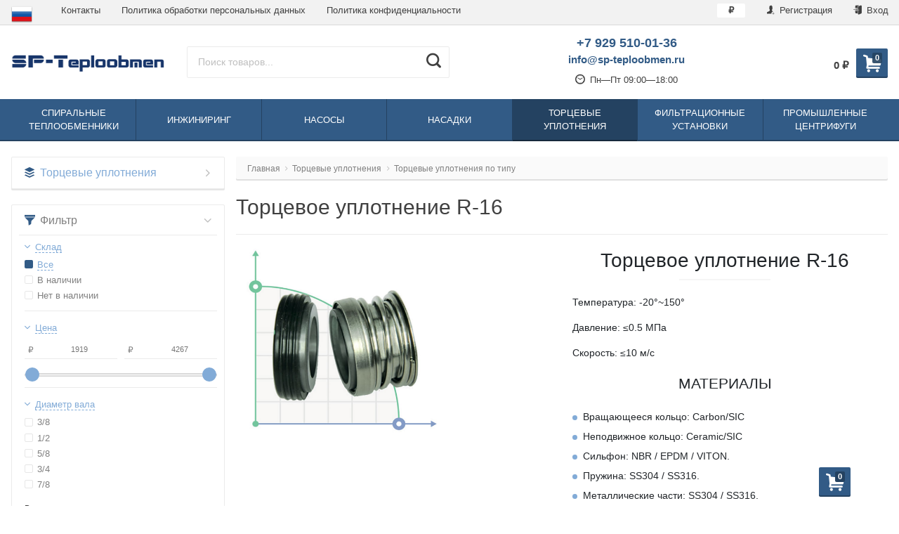

--- FILE ---
content_type: text/html; charset=utf-8
request_url: https://sp-teploobmen.ru/mechanical-seals/torcevye-uplotneniya/r16/
body_size: 35471
content:
<!DOCTYPE html>
<html lang="ru" itemscope itemtype="https://schema.org/Store" class="font_size_10 font_family_helvetica category">
<head>
  <meta charset="UTF-8">
  <title>
                Торцевое уплотнение R-16 SP-Teploobmen
            </title>

  <meta name="viewport" content="width=device-width, initial-scale=1, user-scalable=no">
  <meta name="format-detection" content="telephone=no">
  <meta name="Description" content="Торцевое уплотнение R-16 ⭐ Профессиональное оборудование ⭐ продленная гарантия ⭐ сервисный центр ⭐ надежность ⭐ большой выбор."/>

      <meta name="Keywords" content="Торцевое уплотнение R-16, SP-Teploobmen"/>
  
  
  
                       <meta property="og:image" content="https://sp-teploobmen.ru/wa-data/public/shop/wmimageincatPlugin/categories/2709/image_791.jpg"/>
        <meta itemprop="image" content="https://sp-teploobmen.ru/wa-data/public/site/themes/teploobmen_rus/img/settings/logo/logo-mobile.png?v1615815162">
      <meta itemprop="name" content="SP-Teploobmen">
    <meta itemprop="telephone" content="+7 929 510-01-36">
    
          <meta itemprop="priceRange" content="100 - 40000">
      
                <link rel="alternate" type="application/rss+xml" title="SP-Teploobmen" href="https://sp-teploobmen.ru/pl/news/rss/">  
  <link rel="alternate" hreflang="x-default" href="https://sp-teploobmen.ru/mechanical-seals/torcevye-uplotneniya/r16/"/><link rel="alternate" hreflang="ru" href="https://sp-teploobmen.ru/mechanical-seals/torcevye-uplotneniya/r16/"/><link rel="alternate" hreflang="en" href="https://sp-teploobmen.ru/eng/mechanical-seals/torcevye-uplotneniya/r16/"/><link rel="alternate" hreflang="pl" href="https://sp-teploobmen.ru/pl/mechanical-seals/torcevye-uplotneniya/r16/"/><link rel="alternate" hreflang="de" href="https://sp-teploobmen.ru/de/mechanical-seals/torcevye-uplotneniya/r16/"/>  
  
      <link rel="canonical" href="https://sp-teploobmen.ru/mechanical-seals/torcevye-uplotneniya/r16/"/>
  
  
          <link rel="shortcut icon" href="/wa-data/public/site/data/sp-teploobmen.ru/favicon.ico"/>
  
          <link rel="apple-touch-icon" sizes="180x180" href="/wa-data/public/site/data/sp-teploobmen.ru/apple-touch-icon.png">
  
      <meta name="cmsmagazine" content="97341a9680da2e711e8f83e8319b5a35" />
    <script src="//code.jquery.com/jquery-1.12.4.min.js" integrity="sha256-ZosEbRLbNQzLpnKIkEdrPv7lOy9C27hHQ+Xp8a4MxAQ=" crossorigin="anonymous"></script>


      <script src="/wa-content/js/jquery/jquery-migrate-1.2.1.min.js"></script>
  
  
  
  <style>
    img {
      image-rendering: auto;
    }
  </style>

<style>
  .Nav__Link--Root {
         text-transform: uppercase !important;  }
  
  
        .slider-hero .slick-arrow {
    display: none !important;
  }

  @media (min-width: 768px) {
    .slider-hero .slick-arrow {
      display: inline-block !important;
    }
  }

    </style>  
  
      
<link rel="stylesheet" href="https://stackpath.bootstrapcdn.com/bootstrap/4.4.1/css/bootstrap.min.css" integrity="sha384-Vkoo8x4CGsO3+Hhxv8T/Q5PaXtkKtu6ug5TOeNV6gBiFeWPGFN9MuhOf23Q9Ifjh" crossorigin="anonymous">

<script>
  var emarket = emarket || new Object();
  emarket.category_list_lower_two_col_breakpoint = '-LowerMobileBreakpoint';
      emarket.product_null_price = true;
  emarket.product_null_price_text = 'По запросу';
      emarket.product_code_type = 'default';
      emarket.product_code_text = 'null';
    emarket.added_to_cart_text = 'Добавлено';
  emarket.detail_add_to_cart_after_action = 'default';
</script>

<style>
      .pswp__bg {
    background-color: #fff  !important;
  }

  </style>

<script>
  $(function () {

    
    var products_slider = $('.slider-products-home-alternative');

    products_slider.on('init', function (event, slick, direction) {
      var parent = slick.$slider.parent();
      parent.removeClass('-Loading');
      parent.find('.slider-loading').remove();
      slick.$slides.removeClass('-Category');
    });

    products_slider.slick({
      prevArrow: '<button type="button" class="slick-prev"></button>',
      nextArrow: '<button type="button" class="slick-next"></button>',
      arrows: true,
      dots: false,
      infinite: false,
      slidesToShow: 1,
      slidesToScroll: 1,
      // autoplay: true,
      // draggable: true,
      pauseOnFocus: true,
      pauseOnHover: true,
      autoplaySpeed: 3500,
      mobileFirst: true,
      responsive: [
        {
          breakpoint: 359,
          settings: {
            dots: true,
            arrows: true,
            slidesToShow: 2,
            slidesToScroll: 2
          }
        },
        {
          breakpoint: 549,
          settings: {
            dots: true,
            arrows: true,
            slidesToShow: 3,
            slidesToScroll: 3
          }
        }
                , {
          breakpoint: 767,
          settings: {
            arrows: true,
            dots: true,
            slidesToShow: 4,
            slidesToScroll: 4
          }
        }, {
          breakpoint: 1023,
          settings: {
            arrows: true,
            dots: true,
            slidesToShow: 3,
            slidesToScroll: 3
          }
        }, {
          breakpoint: 1279,
          settings: {
            arrows: true,
            dots: true,
            slidesToShow: 4,
            slidesToScroll: 4
          }
        }
              ]
    });

    var products_slider = $('.slider-products');

    products_slider.on('init', function (event, slick, direction) {
      var parent = slick.$slider.parent();
      parent.removeClass('-Loading');
      parent.find('.slider-loading').remove();
      slick.$slides.removeClass('-Category');
    });

    products_slider.slick({
      prevArrow: '<button type="button" class="slick-prev"></button>',
      nextArrow: '<button type="button" class="slick-next"></button>',
      arrows: true,
      dots: false,
      infinite: false,
      slidesToShow: 1,
      slidesToScroll: 1,
      // autoplay: true,
      // draggable: true,
      pauseOnFocus: true,
      pauseOnHover: true,
      autoplaySpeed: 3500,
      mobileFirst: true,
      responsive: [
        {
          breakpoint: 359,
          settings: {
            dots: true,
            arrows: false,
            slidesToShow: 2,
            slidesToScroll: 2
          }
        },
        {
          breakpoint: 549,
          settings: {
            dots: true,
            arrows: false,
            slidesToShow: 3,
            slidesToScroll: 3
          }
        }
                , {
          breakpoint: 767,
          settings: {
            arrows: false,
            dots: true,
            slidesToShow: 4,
            slidesToScroll: 4
          }
        }
                        , {
          breakpoint: 1170,
          settings: {
            arrows: true,
            dots: true,
            slidesToShow: 5,
            slidesToScroll: 5
          }
        }
              ]
    });

    var products_slider_two_cols = $('.slider-products-two-cols');

    products_slider_two_cols.on('init', function (event, slick, direction) {
      var parent = slick.$slider.parent();
      slick.slickNext();
      slick.$slides.removeClass('-Category');
      setTimeout(function () {
        parent.removeClass('-Loading');
        parent.find('.slider-loading').remove();
      }, 500);
    });

    products_slider_two_cols.slick({
      prevArrow: '<button type="button" class="slick-prev"></button>',
      nextArrow: '<button type="button" class="slick-next"></button>',
      arrows: true,
      dots: false,
      infinite: false,
      slidesToShow: 1,
      slidesToScroll: 1,
      // autoplay: true,
      // draggable: false,
      pauseOnFocus: true,
      pauseOnHover: true,
      autoplaySpeed: 3500,
      mobileFirst: true,
      responsive: [
        {
          breakpoint: 540,
          settings: {
            dots: true,
            arrows: true,
            slidesToShow: 2,
            slidesToScroll: 2
          }
        }, {
          breakpoint: 768,
          settings: {
            dots: true,
            slidesToShow: 3,
            slidesToScroll: 3
          }
        }, {
          breakpoint: 1024,
          settings: {
            dots: true,
            slidesToShow: 4,
            slidesToScroll: 4
          }
        }, {
          breakpoint: 1279,
          settings: {
            centerMode: true,
            centerPadding: '160px',
            dots: false,
            slidesToShow: 1,
            slidesToScroll: 1
          }
        }
      ]
    });

    $('.js-show-full-description').on('click', function (e) {
      e.preventDefault();
      var box = $('.Category__Description');
      box.css('height', 'auto');
      box.removeClass('-Long');
      $(this).parent().css('display', 'none');
    });

    $('.js-show-full-sub').on('click', function (e) {
      e.preventDefault();
      var box = $('.Category__List--All');
      box.css('height', 'auto');
      box.removeClass('-Long');
      $(this).parent().css('display', 'none');
    });
  });
</script>

  <link href="https://sp-teploobmen.ru/wa-apps/shop/plugins/brand/css/frontend_nav.css" rel="stylesheet">


      
    <!-- plugin hook: 'frontend_head' -->
    
    <link rel="amphtml" href="https://sp-teploobmen.ru/apps/amp/category/2709/" />
<style>
  #filters-count {
    width: auto;
  }
</style>
<link type="text/css" rel="stylesheet" href="/wa-content/css/jquery-ui/base/jquery.ui.slider.css">
<script>window.jQuery.ui || document.write(unescape('%3Cscript src="/wa-apps/shop/plugins/filters/js/jquery-ui.core.slider.min.js"%3E%3C/script%3E'))</script>
<script>window.jQuery.ui.slider || document.write(unescape('%3Cscript src="/wa-content/js/jquery-ui/jquery.ui.slider.min.js"%3E%3C/script%3E'))</script>
<link type="text/css" rel="stylesheet" href="/wa-apps/shop/plugins/filters/css/filters.css?v1.9.3">
<script type="text/javascript">
    $.wa = $.wa || {};
    $.wa.filters = {"pos":"right_inner","url":"\/filters\/count\/","ajax":0,"category_id":"2709","price_min":1919,"price_min_str":"1 919 \u0440\u0443\u0431.","price_max":4267,"price_max_str":"4 267 \u0440\u0443\u0431.","price_values":[1919,4267]};
    $(function () {
        $('.filters').on('click', 'b,i', function () {
            if ($(this).closest('p').length > 0) {
                $(this).closest('p').toggleClass('collapsed');
            } else {
                $(this).closest('div').toggleClass('collapsed');
            }
        });
    });
</script>
<script type="text/javascript" src="/wa-apps/shop/plugins/filters/js/filters.min.js?v1.9.3"></script>  
  <script src="/wa-content/js/jquery-plugins/jquery.cookie.js"></script>

  <meta property="og:type" content="article" />
<meta property="og:url" content="https://sp-teploobmen.ru/mechanical-seals/torcevye-uplotneniya/r16/" />
<meta property="og:title" content="Торцевое уплотнение R-16 SP-Teploobmen" />
<meta property="og:description" content="Торцевое уплотнение R-16 ⭐ Профессиональное оборудование ⭐ продленная гарантия ⭐ сервисный центр ⭐ надежность ⭐ большой выбор." />
<!-- Global site tag (gtag.js) - Google Analytics -->
<script async src="https://www.googletagmanager.com/gtag/js?id=UA-184882398-3"></script>
<script>
  window.dataLayer = window.dataLayer || [];
  function gtag(){dataLayer.push(arguments);}
  gtag('js', new Date());

  gtag('config', 'UA-184882398-3');
</script><script type="text/javascript">
(function(i,s,o,g,r,a,m){i['GoogleAnalyticsObject']=r;i[r]=i[r]||function(){
(i[r].q=i[r].q||[]).push(arguments)},i[r].l=1*new Date();a=s.createElement(o),
m=s.getElementsByTagName(o)[0];a.async=1;a.src=g;m.parentNode.insertBefore(a,m)
})(window,document,'script','//www.google-analytics.com/analytics.js','ga');
ga('create', 'UA-184882398-3', 'auto');
ga('send', 'pageview');

</script>
  
  

  <link id="mainThemeLink" rel="stylesheet" href="/wa-data/public/site/themes/teploobmen_rus/css/aquasadok.css?v5.0.1.21"/>

      <link rel="stylesheet" href="/wa-data/public/site/themes/teploobmen_rus/custom.css?v5.0.1.21"/>
    <link rel="stylesheet" href="/wa-data/public/site/themes/teploobmen_rus/css/simple-lightbox.min.css"/>

  

  
</head>
<body id="themeOverride" class="font_size_10 font_family_helvetica">
  <!-- Google Tag Manager (noscript) -->
<noscript><ifr ame src="https://www.googletagmanager.com/ns.html?id=GTM-PQXVMVC"
  height="0" width="0" style="display:none;visibility:hidden"></iframe></noscript>
  <!-- End Google Tag Manager (noscript) -->  
  
  <div class="Body">
    <div class="Body__Header">
              <!-- plugin hook: 'frontend_header' -->
        
              
      
              <div class="StickyHeader">
	<div class="StickyHeader__Box">
		<div class="StickyHeader__Logo">
			<a class="StickyHeader__Link--Logo" href="/">
																									<img class="StickyHeader__Img"
					     width="425"
							 					     src="/wa-data/public/site/themes/teploobmen_rus/img/settings/logo/logo-sticky.png?v5.0.1.21"
					     title="SP-Teploobmen"
					     alt="SP-Teploobmen">
							</a>
		</div>
									<div class="StickyHeader__Phone">
											<a href="tel:+7929510-01-36" class="StickyHeader__Link--Phone Header__Phone -is-single">+7 929 510-01-36</a>
									</div>
						<div class="StickyHeader__Actions">
				<div class="Header__Title--Cart">
					<span class="Header__Text--Total js-cart-total">0 <span class="ruble">₽</span></span>
				</div>
				<a class="Header__Link--Cart -Sticky" data-metrics-link-cart-sticky href="/order/" title="Корзина" style="margin-right: 0;" >
					<span class="Header__Text--ItemsInCart js-cart-items">0</span>
					<i class="Header__Icon--Cart icon-cart3"></i>
				</a>
							</div>
			</div>
</div>      
      
      
  <script>
    $(function() {
      $('.js-header-banner-close').on('click', function (e) {
        e.preventDefault();
        $('.js-header-banner').fadeOut();
        Cookies.set('header_banner_state', 'hide');
      });
    });
  </script>


      
      <div class="Header-links  -With-Border  "><div class="Header-links__Box -Medium"><div class="Row"><div class="Header-links__Info"><div class="Nav--Inline Nav--Inline-Custom"><div class="Nav__Box--MyLang"><a class="Nav__Link--Slide" style="font-weight: bold" href="#"><img src="/wa-apps/mylang/img/country/rus.png" alt="rus"></a><div class="drop_local"><a class="Nav__Link--Slide"  href="https://sp-teploobmen.ru/de/mechanical-seals/torcevye-uplotneniya/r16/"><img src="/wa-apps/mylang/img/country/deu.png" alt="deu"></a><a class="Nav__Link--Slide"  href="https://sp-teploobmen.ru/eng/mechanical-seals/torcevye-uplotneniya/r16/"><img src="/wa-apps/mylang/img/country/usa.png" alt="usa"></a><a class="Nav__Link--Slide"  href="https://sp-teploobmen.ru/pl/mechanical-seals/torcevye-uplotneniya/r16/"><img src="/wa-apps/mylang/img/country/pol.png" alt="pol"></a></div></div><script>$( document ).ready(function() {$('.Nav__Box--MyLang > a.Nav__Link--Slide').click(function(event){event.preventDefault();return false;});});</script>                        <li class="Nav__Item--Inline">
            <a class="Nav__Link--Slide" href="/contacts/">
                Контакты
            </a>
        </li>
                    <li class="Nav__Item--Inline">
            <a class="Nav__Link--Slide" href="/personal-data-processing/">
                Политика обработки персональных данных
            </a>
        </li>
                    <li class="Nav__Item--Inline">
            <a class="Nav__Link--Slide" href="/privacy/">
                Политика конфиденциальности
            </a>
        </li>
    </div></div><div class="Header-links__Login"><ul class="Nav--Inline">					<li class="Nav__Item--Inline Nav__Item--Currency">
			<div class="Nav__Box--MyLang">
															<a class="Nav__Link--Slide Nav__Link--Slide-main">
							<strong><span class="ruble">₽</span></strong>
						</a>
																																																	<div class="drop_local"> 
												
														
														<a class="Nav__Link--Slide js-currency-switch" data-code="USD">
								$
							</a>
																		
														<a class="Nav__Link--Slide js-currency-switch" data-code="EUR">
								€
							</a>
																		
														<a class="Nav__Link--Slide js-currency-switch" data-code="BYR">
								Br
							</a>
																										</div>
			</div>
		</li>
	<li class="Nav__Item--Inline Nav__Item--Currency" id="compare-leash"><a class="Nav__Link--Slide Nav__Link--Compare" style="display:none;" href="/compare/"><i class="Nav__Icon icon-compare"></i><strong>0</strong></a></li><li class="Nav__Item--Inline Nav__Item--Currency favorites-leash"  style="display: none;" ><a class="Nav__Link--Slide Nav__Link--Favorites" href="/search/?collection=favorites"><i class="Nav__Icon icon-favorite-heart-button"></i><strong class="js-counter-favorites">0</strong></a></li><li class="Nav__Item--Inline"><a class="Nav__Link--Slide" href="/signup/" title="Регистрация"><i class="Nav__Icon icon-add-user-to-social-network" ></i> Регистрация</a></li><li class="Nav__Item--Inline"><a class="Nav__Link--Slide" href="/login/" title="Вход"><i class="Nav__Icon icon-login" ></i> Вход</a></li></ul></div></div></div></div>
      
      <header class="Header   -Primary -Header-Search">
  <div class="Header__Box -Medium">
    <div class="Header__Branding  ">
      <a class="Header__Link--Logo -HasMobile" href="/">
                                                  <img class="Header__Img--Branding -Desktop"
               src="/wa-data/public/site/themes/teploobmen_rus/img/settings/logo/logo.png?v5.0.1.21"
               width="425"
                             title="SP-Teploobmen"
               alt="SP-Teploobmen">
                                                            <img class="Header__Img--Branding -Mobile"
                 src="/wa-data/public/site/themes/teploobmen_rus/img/settings/logo/logo-mobile.png?v5.0.1.21"
                 width="50"
                                  title="SP-Teploobmen"
                 alt="SP-Teploobmen">
                        </a>
    </div>
          <div class="Header__Search   ">
                              <form class="Search__Form -Alternative"  action="/search/" data-js="shop-search-form">
  <div class="Search__Box -Alternative search">
        <input class="Search__Input--Query -Alternative  "
      type="text"
      name="query"
      data-js="shop-search-input"
      autocomplete="off"
            placeholder="Поиск товаров...">
    <input type="hidden" name="sort" value="price">
    <input type="hidden" name="order" value="asc">
    <button class="Search__Submit -Alternative " data-js="shop-search-button" title="Поиск">
              <i class="icon-search2"></i>
          </button>
  </div>
</form>                                </div>
      <div class="Header__Shop    ">
                  <div class="Header__Left--Shop  -Reduced-Cart ">
            <div class="Header__Box--Contacts -Primary">
                                                          <div class="Header__Title--Callback -is-single">
                                                        <div class="Header__Phone">
                                              <a class="Nav__Link--Phone" href="tel:+7929510-01-36">
                           <span>+7 929 510-01-36</span>
                        </a>
                                          </div>
                                                                      </div>
                                                              <p class="Header__Phone--Alternative" style="margin-bottom: .4rem;">
                    <a class="Nav__Link--Phone -Alternative" href="mailto:info@sp-teploobmen.ru">
                      info@sp-teploobmen.ru
                    </a>
                  </p>
                                                                                                              <div class="Header__WorkHours">
                    <span class="Header__Text--WorkHours">
                      <i class="Header__Icon--Clock icon-wall-clock"></i>
                      Пн—Пт 09:00—18:00                    </span>
                  </div>
                                                    </div>
          </div>
                <div class="Header__Right--Shop  -Reduced-Cart ">
          <div class="Header__Box--Cart">
                                    <a class="Header__Link--Cart js-header-cart-button" data-metrics-link-cart-header href="/order/" title="Корзина">
              <span class="Header__Text--ItemsInCart js-cart-items">0</span>
              <i class="Header__Icon--Cart icon-cart3"></i>
            </a>
                        <div class="Header__Box--Order  ">
              <div class="Header__Block--Checkout ">
                <div class="Header__Title--Cart" style="position: relative; top: 1.5rem">
                  <span class="Header__Text--Total js-cart-total">0 <span class="ruble">₽</span></span>
                </div>
                              </div>
                          </div>
          </div>
        </div>
      </div>
      <div class="cityselect__mobile_wrapper">
              </div>
      </div>
  <div class="Header--Contacts -Header-Bottom-Mobile -Has-Messengers"><div class="Header__Box"><div class="Header__Col--Phone "><div class="Header--Phone"><a class="Nav__Link--Phone"href="tel:+7929510-01-36">+7 929 510-01-36</a></div></div><div class="Header__Col--Messengers "><!--noindex-->
    <a rel="nofollow" class="Header__Link--Messenger -Telegram   "
     href="https://t.me/SpTeploobmen_bot"
     title="Открыть Telegram чат">
    <i class="Header__Icon--Telegram icon-telegram"></i>
          <span class="Header__Text--Messenger">
        telegram      </span>
      </a>
      <a rel="nofollow" class="Header__Link--Messenger -Viber   "
     href="viber://pa?chatURI=spteploobmen"
     title="Открыть Viber чат">
    <i class="Header__Icon--Viber icon-viber"></i>
          <span class="Header__Text--Messenger">
        viber      </span>
      </a>
  <!--/noindex--></div></div></div></header>
              
                              <div class="Search__Box--Mobile  -HasPromos">
			<form class="Search__Form -Alternative"  action="/search/" data-js="shop-search-form">
  <div class="Search__Box -Alternative search">
        <input class="Search__Input--Query -Alternative  "
      type="text"
      name="query"
      data-js="shop-search-input"
      autocomplete="off"
            placeholder="Поиск товаров...">
    <input type="hidden" name="sort" value="price">
    <input type="hidden" name="order" value="asc">
    <button class="Search__Submit -Alternative " data-js="shop-search-button" title="Поиск">
              <i class="icon-search2"></i>
          </button>
  </div>
</form>	  </div>                  
        
                                                
        

        
                              

      <nav class="Nav__Primary  ">
  
	<div class="Nav__Box--Site">
		<ul class="Nav--Site ">
															<li class="Nav__Item--Root ">
					<a class="Nav__Link--Root" href="/spiralnyye_teploobmenniki/">
												<span class="Nav__Text--Root">Спиральные теплообменники</span>
					</a>
											<div class="Nav__Megamenu " >
							<ul class="Nav__Sub Nav__Level--2">
																																			<li class="Nav__Item--Sub Nav__Item--Level-2  doubletap"
									    data-next=".Nav__Block--0">
										<a class="Nav__Link--Sub Nav__Link--Level-2" href="/spiralnyye_teploobmenniki/quest_list/">
											Опросный лист
										</a>
									</li>
																																			<li class="Nav__Item--Sub Nav__Item--Level-2  doubletap"
									    data-next=".Nav__Block--1">
										<a class="Nav__Link--Sub Nav__Link--Level-2" href="/spiralnyye_teploobmenniki/proektirovanie-tehnologicheskih-ciklov-s-ispolzovaniem-spiralnyh-teploobmennikov/">
											Проектирование технологических циклов с использованием спиральных теплообменников
										</a>
									</li>
																																			<li class="Nav__Item--Sub Nav__Item--Level-2  doubletap"
									    data-next=".Nav__Block--2">
										<a class="Nav__Link--Sub Nav__Link--Level-2" href="/spiralnyye_teploobmenniki/size_heat_exchangers/">
											Размеры спиральных теплообменников
										</a>
									</li>
																																			<li class="Nav__Item--Sub Nav__Item--Level-2  doubletap"
									    data-next=".Nav__Block--3">
										<a class="Nav__Link--Sub Nav__Link--Level-2" href="/spiralnyye_teploobmenniki/spiralnyy-teploobmennik-dlya-ohlazhdeniya-masla-posle-presovaniya/">
											Спиральный теплообменник для охлаждения масла после пресования
										</a>
									</li>
																																			<li class="Nav__Item--Sub Nav__Item--Level-2  doubletap"
									    data-next=".Nav__Block--4">
										<a class="Nav__Link--Sub Nav__Link--Level-2" href="/spiralnyye_teploobmenniki/sxemu/">
											Схемы использования спирального теплообменника
										</a>
									</li>
																																			<li class="Nav__Item--Sub Nav__Item--Level-2  doubletap"
									    data-next=".Nav__Block--5">
										<a class="Nav__Link--Sub Nav__Link--Level-2" href="/spiralnyye_teploobmenniki/type/">
											Типы спиральных теплообменников
										</a>
									</li>
																																			<li class="Nav__Item--Sub Nav__Item--Level-2  doubletap"
									    data-next=".Nav__Block--6">
										<a class="Nav__Link--Sub Nav__Link--Level-2" href="/spiralnyye_teploobmenniki/foto/">
											Фото спиральных теплообменников
										</a>
									</li>
															</ul>
																																																																																																																																																																														</div>
									</li>
															<li class="Nav__Item--Root ">
					<a class="Nav__Link--Root" href="/services/">
												<span class="Nav__Text--Root">Инжиниринг</span>
					</a>
											<div class="Nav__Megamenu " >
							<ul class="Nav__Sub Nav__Level--2">
																																			<li class="Nav__Item--Sub Nav__Item--Level-2  doubletap"
									    data-next=".Nav__Block--0">
										<a class="Nav__Link--Sub Nav__Link--Level-2" href="/services/automation/">
											Автоматизация
										</a>
									</li>
																																			<li class="Nav__Item--Sub Nav__Item--Level-2  -Has-Children doubletap"
									    data-next=".Nav__Block--1">
										<a class="Nav__Link--Sub Nav__Link--Level-2" href="/services/bioethanol_distilleries/">
											Биоэтанольные, спиртовые заводы
										</a>
									</li>
																																			<li class="Nav__Item--Sub Nav__Item--Level-2  doubletap"
									    data-next=".Nav__Block--2">
										<a class="Nav__Link--Sub Nav__Link--Level-2" href="/services/ddgs/">
											Переработка послеспиртовой барды
										</a>
									</li>
																																			<li class="Nav__Item--Sub Nav__Item--Level-2  doubletap"
									    data-next=".Nav__Block--3">
										<a class="Nav__Link--Sub Nav__Link--Level-2" href="/services/equipment/">
											Поставка оборудования и комплектация
										</a>
									</li>
																																			<li class="Nav__Item--Sub Nav__Item--Level-2  doubletap"
									    data-next=".Nav__Block--4">
										<a class="Nav__Link--Sub Nav__Link--Level-2" href="/services/proekt/">
											Проектирование
										</a>
									</li>
																																			<li class="Nav__Item--Sub Nav__Item--Level-2  doubletap"
									    data-next=".Nav__Block--5">
										<a class="Nav__Link--Sub Nav__Link--Level-2" href="/services/start_adjustment/">
											Пуско-наладочные работы
										</a>
									</li>
																																			<li class="Nav__Item--Sub Nav__Item--Level-2  -Has-Children doubletap"
									    data-next=".Nav__Block--6">
										<a class="Nav__Link--Sub Nav__Link--Level-2" href="/services/technical/">
											Разработка технических решений
										</a>
									</li>
															</ul>
																																																							<div class="Nav__Sub Nav__Level--3 Nav__Block--1" data-prev=".Nav__Block--1">
																					<ul class="Nav__Sub Nav__Level--All">
																									<li class="Nav__Item--Sub Nav__Item--Level-3">
														<a class="Nav__Link--Sub Nav__Link--Level-3" href="/services/bioethanol_distilleries/production-automation/">
																															Автоматизация спиртовых заводов
																													</a>
													</li>
																									<li class="Nav__Item--Sub Nav__Item--Level-3">
														<a class="Nav__Link--Sub Nav__Link--Level-3" href="/services/bioethanol_distilleries/decanter-centrifuges/">
																															Декантерные, сепараторные центрифуги
																													</a>
													</li>
																									<li class="Nav__Item--Sub Nav__Item--Level-3">
														<a class="Nav__Link--Sub Nav__Link--Level-3" href="/services/bioethanol_distilleries/recycling/">
																															Комплексная переработка сырья
																													</a>
													</li>
																									<li class="Nav__Item--Sub Nav__Item--Level-3">
														<a class="Nav__Link--Sub Nav__Link--Level-3" href="/services/bioethanol_distilleries/design/">
																															Проектирование спиртзавода
																													</a>
													</li>
																									<li class="Nav__Item--Sub Nav__Item--Level-3">
														<a class="Nav__Link--Sub Nav__Link--Level-3" href="/services/bioethanol_distilleries/regeneration/">
																															Регенерация растворителей
																													</a>
													</li>
																									<li class="Nav__Item--Sub Nav__Item--Level-3">
														<a class="Nav__Link--Sub Nav__Link--Level-3" href="/services/bioethanol_distilleries/recovery_cycles/">
																															Рекуперационные циклы БРУ
																													</a>
													</li>
																									<li class="Nav__Item--Sub Nav__Item--Level-3">
														<a class="Nav__Link--Sub Nav__Link--Level-3" href="/services/bioethanol_distilleries/construction/">
																															Строительство спиртзавода
																													</a>
													</li>
																									<li class="Nav__Item--Sub Nav__Item--Level-3">
														<a class="Nav__Link--Sub Nav__Link--Level-3" href="/services/bioethanol_distilleries/separators/">
																															Ультрафильтрационные установки
																													</a>
													</li>
																							</ul>
																			</div>
																																																																																																																																				<div class="Nav__Sub Nav__Level--3 Nav__Block--6" data-prev=".Nav__Block--6">
																					<ul class="Nav__Sub Nav__Level--All">
																									<li class="Nav__Item--Sub Nav__Item--Level-3">
														<a class="Nav__Link--Sub Nav__Link--Level-3" href="/services/technical/use-regenerative-cycles-indoor-heating-column/">
																															Использования рекуперативных циклов для закрытого обогрева бражной колонны
																													</a>
													</li>
																							</ul>
																			</div>
																					</div>
									</li>
															<li class="Nav__Item--Root ">
					<a class="Nav__Link--Root" href="/pump/">
												<span class="Nav__Text--Root">Насосы</span>
					</a>
											<div class="Nav__Megamenu " >
							<ul class="Nav__Sub Nav__Level--2">
																																			<li class="Nav__Item--Sub Nav__Item--Level-2  doubletap"
									    data-next=".Nav__Block--0">
										<a class="Nav__Link--Sub Nav__Link--Level-2" href="/pump/bitumnye-nasosy/">
											Битумные насосы
										</a>
									</li>
																																			<li class="Nav__Item--Sub Nav__Item--Level-2  -Has-Children doubletap"
									    data-next=".Nav__Block--1">
										<a class="Nav__Link--Sub Nav__Link--Level-2" href="/pump/dosing-systems/">
											Дозирующие оборудование ETATRON
										</a>
									</li>
																																			<li class="Nav__Item--Sub Nav__Item--Level-2  doubletap"
									    data-next=".Nav__Block--2">
										<a class="Nav__Link--Sub Nav__Link--Level-2" href="/pump/drainage-and-fecal-submersible-pumps/">
											Дренажно-фекальные погружные насосы
										</a>
									</li>
																																			<li class="Nav__Item--Sub Nav__Item--Level-2  doubletap"
									    data-next=".Nav__Block--3">
										<a class="Nav__Link--Sub Nav__Link--Level-2" href="/pump/miksery-meshalki/">
											Миксеры, мешалки
										</a>
									</li>
																																			<li class="Nav__Item--Sub Nav__Item--Level-2  -Has-Children doubletap"
									    data-next=".Nav__Block--4">
										<a class="Nav__Link--Sub Nav__Link--Level-2" href="/pump/alphadynamic-pumps/">
											Насосы ALPHADYNAMIC
										</a>
									</li>
																																			<li class="Nav__Item--Sub Nav__Item--Level-2  -Has-Children doubletap"
									    data-next=".Nav__Block--5">
										<a class="Nav__Link--Sub Nav__Link--Level-2" href="/pump/pump_debem/">
											Насосы DEBEM
										</a>
									</li>
																																			<li class="Nav__Item--Sub Nav__Item--Level-2  doubletap"
									    data-next=".Nav__Block--6">
										<a class="Nav__Link--Sub Nav__Link--Level-2" href="/pump/ex-atex-pumps/">
											Насосы Ex ATEX
										</a>
									</li>
																																			<li class="Nav__Item--Sub Nav__Item--Level-2  doubletap"
									    data-next=".Nav__Block--7">
										<a class="Nav__Link--Sub Nav__Link--Level-2" href="/pump/nasosy-vala-otbora-moshchnosti-vom-dlya-traktora/">
											Насосы вала отбора мощности (ВОМ) для трактора
										</a>
									</li>
																																			<li class="Nav__Item--Sub Nav__Item--Level-2  -Has-Children doubletap"
									    data-next=".Nav__Block--8">
										<a class="Nav__Link--Sub Nav__Link--Level-2" href="/pump/nasosy-dlya-kas/">
											Насосы для КАС
										</a>
									</li>
																																			<li class="Nav__Item--Sub Nav__Item--Level-2  -Has-Children doubletap"
									    data-next=".Nav__Block--9">
										<a class="Nav__Link--Sub Nav__Link--Level-2" href="/pump/kns/">
											Насосы для КНС
										</a>
									</li>
																																			<li class="Nav__Item--Sub Nav__Item--Level-2  -Has-Children doubletap"
									    data-next=".Nav__Block--10">
										<a class="Nav__Link--Sub Nav__Link--Level-2" href="/pump/spirt/">
											Насосы для спирта
										</a>
									</li>
																																			<li class="Nav__Item--Sub Nav__Item--Level-2  doubletap"
									    data-next=".Nav__Block--11">
										<a class="Nav__Link--Sub Nav__Link--Level-2" href="/pump/nasosy-dlya-termomasla/">
											Насосы для термомасла
										</a>
									</li>
																																			<li class="Nav__Item--Sub Nav__Item--Level-2  -Has-Children doubletap"
									    data-next=".Nav__Block--12">
										<a class="Nav__Link--Sub Nav__Link--Level-2" href="/pump/primery-primeneniya-promyshlennyh-nasosov/">
											Примеры применения промышленных насосов
										</a>
									</li>
																																			<li class="Nav__Item--Sub Nav__Item--Level-2  -Has-Children doubletap"
									    data-next=".Nav__Block--13">
										<a class="Nav__Link--Sub Nav__Link--Level-2" href="/pump/radial-piston-pumps/">
											Радиально-поршневые насосы
										</a>
									</li>
																																			<li class="Nav__Item--Sub Nav__Item--Level-2  doubletap"
									    data-next=".Nav__Block--14">
										<a class="Nav__Link--Sub Nav__Link--Level-2" href="/pump/ferroni-roller-pumps/">
											Роликовые насосы Ferroni
										</a>
									</li>
															</ul>
																																																							<div class="Nav__Sub Nav__Level--3 Nav__Block--1" data-prev=".Nav__Block--1">
																					<ul class="Nav__Sub Nav__Level--All">
																									<li class="Nav__Item--Sub Nav__Item--Level-3">
														<a class="Nav__Link--Sub Nav__Link--Level-3" href="/pump/dosing-systems/datchiki-i-elektrody/">
																															Датчики и электроды
																													</a>
													</li>
																									<li class="Nav__Item--Sub Nav__Item--Level-3">
														<a class="Nav__Link--Sub Nav__Link--Level-3" href="/pump/dosing-systems/derzhateli-datchikov/">
																															Держатели датчиков
																													</a>
													</li>
																									<li class="Nav__Item--Sub Nav__Item--Level-3">
														<a class="Nav__Link--Sub Nav__Link--Level-3" href="/pump/dosing-systems/impulsnye-rashodomery/">
																															Импульсные расходомеры
																													</a>
													</li>
																									<li class="Nav__Item--Sub Nav__Item--Level-3">
														<a class="Nav__Link--Sub Nav__Link--Level-3" href="/pump/dosing-systems/kontrollery-analizatory-zhidkosti/">
																															Контроллеры (анализаторы жидкости)
																													</a>
													</li>
																									<li class="Nav__Item--Sub Nav__Item--Level-3">
														<a class="Nav__Link--Sub Nav__Link--Level-3" href="/pump/dosing-systems/membrannye-motornye-nasosy/">
																															Мембранные моторные насосы
																													</a>
													</li>
																									<li class="Nav__Item--Sub Nav__Item--Level-3">
														<a class="Nav__Link--Sub Nav__Link--Level-3" href="/pump/dosing-systems/miksery-meshalki-ruchnye-miksery/">
																															Миксеры, мешалки, ручные миксеры
																													</a>
													</li>
																									<li class="Nav__Item--Sub Nav__Item--Level-3">
														<a class="Nav__Link--Sub Nav__Link--Level-3" href="/pump/dosing-systems/nasosy-dozatory/">
																															Насосы-дозаторы
																													</a>
													</li>
																									<li class="Nav__Item--Sub Nav__Item--Level-3">
														<a class="Nav__Link--Sub Nav__Link--Level-3" href="/pump/dosing-systems/peristalticheskie-shlangovye-nasosy/">
																															Перистальтические (шланговые) насосы
																													</a>
													</li>
																									<li class="Nav__Item--Sub Nav__Item--Level-3">
														<a class="Nav__Link--Sub Nav__Link--Level-3" href="/pump/dosing-systems/plunzhernye-nasosy/">
																															Плунжерные насосы
																													</a>
													</li>
																									<li class="Nav__Item--Sub Nav__Item--Level-3">
														<a class="Nav__Link--Sub Nav__Link--Level-3" href="/pump/dosing-systems/applications/">
																															Применение
																													</a>
													</li>
																									<li class="Nav__Item--Sub Nav__Item--Level-3">
														<a class="Nav__Link--Sub Nav__Link--Level-3" href="/pump/dosing-systems/rezervuary-emkosti-zashchitnye-poddony-supporta-plastiny/">
																															Резервуары, емкости, защитные поддоны, суппорта (пластины)
																													</a>
													</li>
																									<li class="Nav__Item--Sub Nav__Item--Level-3">
														<a class="Nav__Link--Sub Nav__Link--Level-3" href="/pump/dosing-systems/sistemy-dozirovaniya-dlya-klininga-i-gigieny/">
																															Системы дозирования для клининга и гигиены
																													</a>
													</li>
																									<li class="Nav__Item--Sub Nav__Item--Level-3">
														<a class="Nav__Link--Sub Nav__Link--Level-3" href="/pump/dosing-systems/sistemy-dozirovaniya-i-kontrolya/">
																															Системы дозирования и контроля
																													</a>
													</li>
																							</ul>
																			</div>
																																																																																						<div class="Nav__Sub Nav__Level--3 Nav__Block--4" data-prev=".Nav__Block--4">
																					<ul class="Nav__Sub Nav__Level--All">
																									<li class="Nav__Item--Sub Nav__Item--Level-3">
														<a class="Nav__Link--Sub Nav__Link--Level-3" href="/pump/alphadynamic-pumps/ad-impeller-pumps/">
																															AD импеллерные насосы
																													</a>
													</li>
																									<li class="Nav__Item--Sub Nav__Item--Level-3">
														<a class="Nav__Link--Sub Nav__Link--Level-3" href="/pump/alphadynamic-pumps/adh-horizontal-centrifugal-pumps/">
																															ADH горизонтальные центробежные насосы
																													</a>
													</li>
																									<li class="Nav__Item--Sub Nav__Item--Level-3">
														<a class="Nav__Link--Sub Nav__Link--Level-3" href="/pump/alphadynamic-pumps/adm-pumps-with-magnetic-drive/">
																															ADM насосы с магнитной муфтой
																													</a>
													</li>
																									<li class="Nav__Item--Sub Nav__Item--Level-3">
														<a class="Nav__Link--Sub Nav__Link--Level-3" href="/pump/alphadynamic-pumps/adv-vertical-centrifugal-pumps/">
																															ADV вертикальные центробежные насосы
																													</a>
													</li>
																									<li class="Nav__Item--Sub Nav__Item--Level-3">
														<a class="Nav__Link--Sub Nav__Link--Level-3" href="/pump/alphadynamic-pumps/ruby-fda-air-operated-diaphragm-pumps/">
																															RUBY FDA пневматические мембранные насосы
																													</a>
													</li>
																									<li class="Nav__Item--Sub Nav__Item--Level-3">
														<a class="Nav__Link--Sub Nav__Link--Level-3" href="/pump/alphadynamic-pumps/rub-pneumatic-diaphragm-pumps/">
																															RUBY пневматические мембранные насосы
																													</a>
													</li>
																							</ul>
																			</div>
																																								<div class="Nav__Sub Nav__Level--3 Nav__Block--5" data-prev=".Nav__Block--5">
																					<ul class="Nav__Sub Nav__Level--All">
																									<li class="Nav__Item--Sub Nav__Item--Level-3">
														<a class="Nav__Link--Sub Nav__Link--Level-3" href="/pump/pump_debem/accessories/">
																															Аксессуары для насосов
																													</a>
													</li>
																									<li class="Nav__Item--Sub Nav__Item--Level-3">
														<a class="Nav__Link--Sub Nav__Link--Level-3" href="/pump/pump_debem/bochkovye_nasosy/">
																															Бочковые насосы - TR
																													</a>
													</li>
																									<li class="Nav__Item--Sub Nav__Item--Level-3">
														<a class="Nav__Link--Sub Nav__Link--Level-3" href="/pump/pump_debem/vertikalnye_nasosy/">
																															Вертикальные полупогружные насосы - IM
																													</a>
													</li>
																									<li class="Nav__Item--Sub Nav__Item--Level-3">
														<a class="Nav__Link--Sub Nav__Link--Level-3" href="/pump/pump_debem/centrobezhnye_nasosy/">
																															Горизонтальные центробежные насосы - MB
																													</a>
													</li>
																									<li class="Nav__Item--Sub Nav__Item--Level-3">
														<a class="Nav__Link--Sub Nav__Link--Level-3" href="/pump/pump_debem/fullflow/">
																															Двойные диафрагменные насосы - FULLFLOW
																													</a>
													</li>
																									<li class="Nav__Item--Sub Nav__Item--Level-3">
														<a class="Nav__Link--Sub Nav__Link--Level-3" href="/pump/pump_debem/dempfer/">
																															Демпферы пульсаций - EQUAFLUX
																													</a>
													</li>
																									<li class="Nav__Item--Sub Nav__Item--Level-3">
														<a class="Nav__Link--Sub Nav__Link--Level-3" href="/pump/pump_debem/spare_parts/">
																															Запчасти
																													</a>
													</li>
																									<li class="Nav__Item--Sub Nav__Item--Level-3">
														<a class="Nav__Link--Sub Nav__Link--Level-3" href="/pump/pump_debem/compressor/">
																															Компрессор воздушный
																													</a>
													</li>
																									<li class="Nav__Item--Sub Nav__Item--Level-3">
														<a class="Nav__Link--Sub Nav__Link--Level-3" href="/pump/pump_debem/membrannue_nasosu/">
																															Мембранные пневматические насосы DEBEM
																													</a>
													</li>
																									<li class="Nav__Item--Sub Nav__Item--Level-3">
														<a class="Nav__Link--Sub Nav__Link--Level-3" href="/pump/pump_debem/agitators/">
																															Мешалки и миксеры
																													</a>
													</li>
																									<li class="Nav__Item--Sub Nav__Item--Level-3">
														<a class="Nav__Link--Sub Nav__Link--Level-3" href="/pump/pump_debem/nasosy_s_magnitnoj_muftoj/">
																															Насосы с магнитной муфтой - DM
																													</a>
													</li>
																									<li class="Nav__Item--Sub Nav__Item--Level-3">
														<a class="Nav__Link--Sub Nav__Link--Level-3" href="/pump/pump_debem/peristalticheskie_nasosy/">
																															Перистальтические насосы - MP
																													</a>
													</li>
																									<li class="Nav__Item--Sub Nav__Item--Level-3">
														<a class="Nav__Link--Sub Nav__Link--Level-3" href="/pump/pump_debem/piwevye_nasosy/">
																															Пищевые гигиенические насосы FDA - FOODBOXER
																													</a>
													</li>
																									<li class="Nav__Item--Sub Nav__Item--Level-3">
														<a class="Nav__Link--Sub Nav__Link--Level-3" href="/pump/pump_debem/pnevmaticheskie_nasosy/">
																															Пневматические насосы - CUBIC
																													</a>
													</li>
																									<li class="Nav__Item--Sub Nav__Item--Level-3">
														<a class="Nav__Link--Sub Nav__Link--Level-3" href="/pump/pump_debem/pharmaceutical_pumps/">
																															Фармацевтические санитарные насосы 3A - SANIBOXER
																													</a>
													</li>
																									<li class="Nav__Item--Sub Nav__Item--Level-3">
														<a class="Nav__Link--Sub Nav__Link--Level-3" href="/pump/pump_debem/km/">
																															Центробежные насосы с магнитным приводом - KM
																													</a>
													</li>
																							</ul>
																			</div>
																																																																																						<div class="Nav__Sub Nav__Level--3 Nav__Block--8" data-prev=".Nav__Block--8">
																					<ul class="Nav__Sub Nav__Level--All">
																									<li class="Nav__Item--Sub Nav__Item--Level-3">
														<a class="Nav__Link--Sub Nav__Link--Level-3" href="/pump/nasosy-dlya-kas/agro/">
																															Насосы для КАС AGRO 150
																													</a>
													</li>
																									<li class="Nav__Item--Sub Nav__Item--Level-3">
														<a class="Nav__Link--Sub Nav__Link--Level-3" href="/pump/nasosy-dlya-kas/dwo/">
																															Насосы для КАС DWO
																													</a>
													</li>
																									<li class="Nav__Item--Sub Nav__Item--Level-3">
														<a class="Nav__Link--Sub Nav__Link--Level-3" href="/pump/nasosy-dlya-kas/gtp/">
																															Насосы для КАС GTP
																													</a>
													</li>
																									<li class="Nav__Item--Sub Nav__Item--Level-3">
														<a class="Nav__Link--Sub Nav__Link--Level-3" href="/pump/nasosy-dlya-kas/sm/">
																															Насосы для КАС SM
																													</a>
													</li>
																									<li class="Nav__Item--Sub Nav__Item--Level-3">
														<a class="Nav__Link--Sub Nav__Link--Level-3" href="/pump/nasosy-dlya-kas/3M/">
																															Насосы для КАС из нержавеющей стали
																													</a>
													</li>
																							</ul>
																			</div>
																																								<div class="Nav__Sub Nav__Level--3 Nav__Block--9" data-prev=".Nav__Block--9">
																					<ul class="Nav__Sub Nav__Level--All">
																									<li class="Nav__Item--Sub Nav__Item--Level-3">
														<a class="Nav__Link--Sub Nav__Link--Level-3" href="/pump/kns/wq/">
																															WQ
																													</a>
													</li>
																									<li class="Nav__Item--Sub Nav__Item--Level-3">
														<a class="Nav__Link--Sub Nav__Link--Level-3" href="/pump/kns/wqk/">
																															WQK
																													</a>
													</li>
																							</ul>
																			</div>
																																								<div class="Nav__Sub Nav__Level--3 Nav__Block--10" data-prev=".Nav__Block--10">
																					<ul class="Nav__Sub Nav__Level--All">
																									<li class="Nav__Item--Sub Nav__Item--Level-3">
														<a class="Nav__Link--Sub Nav__Link--Level-3" href="/pump/spirt/mnogostupenchatyy-nasos-serii-cdlf-vzyrvozashchishchennyy/">
																															Многоступенчатый насос серии CDLF (взрывозащищенный)
																													</a>
													</li>
																									<li class="Nav__Item--Sub Nav__Item--Level-3">
														<a class="Nav__Link--Sub Nav__Link--Level-3" href="/pump/spirt/nasosy-s-suhim-rotorom-iz-nerzhaveyushchey-stali-ihg-vzyrvozashchishchennyy/">
																															Насосы с сухим ротором из нержавеющей стали IHG Ex (взрывозащищенный)
																													</a>
													</li>
																							</ul>
																			</div>
																																																															<div class="Nav__Sub Nav__Level--3 Nav__Block--12" data-prev=".Nav__Block--12">
																					<ul class="Nav__Sub Nav__Level--All">
																									<li class="Nav__Item--Sub Nav__Item--Level-3">
														<a class="Nav__Link--Sub Nav__Link--Level-3" href="/pump/primery-primeneniya-promyshlennyh-nasosov/komunalnye/">
																															Комунальные
																													</a>
													</li>
																									<li class="Nav__Item--Sub Nav__Item--Level-3">
														<a class="Nav__Link--Sub Nav__Link--Level-3" href="/pump/primery-primeneniya-promyshlennyh-nasosov/nasos-sushki-drevesiny/">
																															Насос сушки древесины
																													</a>
													</li>
																									<li class="Nav__Item--Sub Nav__Item--Level-3">
														<a class="Nav__Link--Sub Nav__Link--Level-3" href="/pump/primery-primeneniya-promyshlennyh-nasosov/nasosy-vom/">
																															Насосы ВОМ
																													</a>
													</li>
																									<li class="Nav__Item--Sub Nav__Item--Level-3">
														<a class="Nav__Link--Sub Nav__Link--Level-3" href="/pump/primery-primeneniya-promyshlennyh-nasosov/nasosy-dlya-brazhki/">
																															Насосы для бражки
																													</a>
													</li>
																									<li class="Nav__Item--Sub Nav__Item--Level-3">
														<a class="Nav__Link--Sub Nav__Link--Level-3" href="/pump/primery-primeneniya-promyshlennyh-nasosov/water-pumps/">
																															Насосы для воды
																													</a>
													</li>
																									<li class="Nav__Item--Sub Nav__Item--Level-3">
														<a class="Nav__Link--Sub Nav__Link--Level-3" href="/pump/primery-primeneniya-promyshlennyh-nasosov/pumps-for-potassium-bichromate-caustic-soda/">
																															Насосы для калий бихромат, едкого натра
																													</a>
													</li>
																									<li class="Nav__Item--Sub Nav__Item--Level-3">
														<a class="Nav__Link--Sub Nav__Link--Level-3" href="/pump/primery-primeneniya-promyshlennyh-nasosov/nasosy-chanok-zamesa/">
																															Насосы чанок замеса
																													</a>
													</li>
																									<li class="Nav__Item--Sub Nav__Item--Level-3">
														<a class="Nav__Link--Sub Nav__Link--Level-3" href="/pump/primery-primeneniya-promyshlennyh-nasosov/pivovarni/">
																															Пивоварни
																													</a>
													</li>
																									<li class="Nav__Item--Sub Nav__Item--Level-3">
														<a class="Nav__Link--Sub Nav__Link--Level-3" href="/pump/primery-primeneniya-promyshlennyh-nasosov/pishchevye/">
																															Пищевые
																													</a>
													</li>
																									<li class="Nav__Item--Sub Nav__Item--Level-3">
														<a class="Nav__Link--Sub Nav__Link--Level-3" href="/pump/primery-primeneniya-promyshlennyh-nasosov/spirt-zavod/">
																															Спиртзавод
																													</a>
													</li>
																									<li class="Nav__Item--Sub Nav__Item--Level-3">
														<a class="Nav__Link--Sub Nav__Link--Level-3" href="/pump/primery-primeneniya-promyshlennyh-nasosov/himicheskoe-proizvodstvo/">
																															Химическое производство
																													</a>
													</li>
																							</ul>
																			</div>
																																								<div class="Nav__Sub Nav__Level--3 Nav__Block--13" data-prev=".Nav__Block--13">
																					<ul class="Nav__Sub Nav__Level--All">
																									<li class="Nav__Item--Sub Nav__Item--Level-3">
														<a class="Nav__Link--Sub Nav__Link--Level-3" href="/pump/radial-piston-pumps/axial-piston-pumps-regulated-h-74m/">
																															НАСОСЫ АКСИАЛЬНО-ПОРШНЕВЫЕ РЕГУЛИРУЕМЫЕ НА…74М…
																													</a>
													</li>
																									<li class="Nav__Item--Sub Nav__Item--Level-3">
														<a class="Nav__Link--Sub Nav__Link--Level-3" href="/pump/radial-piston-pumps/radially-piston-pumps-permanent-controllers-type-nr2/">
																															Насосы радиально-поршневые нерегулируемые типа НР2
																													</a>
													</li>
																									<li class="Nav__Item--Sub Nav__Item--Level-3">
														<a class="Nav__Link--Sub Nav__Link--Level-3" href="/pump/radial-piston-pumps/pump-radial-piston-regulated-type-50nrr/">
																															НАСОСЫ РАДИАЛЬНО-ПОРШНЕВЫЕ РЕГУЛИРУЕМЫЕ ТИПА 50НРР
																													</a>
													</li>
																							</ul>
																			</div>
																																												</div>
									</li>
															<li class="Nav__Item--Root ">
					<a class="Nav__Link--Root" href="/packing/">
												<span class="Nav__Text--Root">Насадки</span>
					</a>
											<div class="Nav__Megamenu " >
							<ul class="Nav__Sub Nav__Level--2">
																																			<li class="Nav__Item--Sub Nav__Item--Level-2  -Has-Children doubletap"
									    data-next=".Nav__Block--0">
										<a class="Nav__Link--Sub Nav__Link--Level-2" href="/packing/ceramic_ball/">
											Керамические шары Ceramic Ball
										</a>
									</li>
																																			<li class="Nav__Item--Sub Nav__Item--Level-2  -Has-Children doubletap"
									    data-next=".Nav__Block--1">
										<a class="Nav__Link--Sub Nav__Link--Level-2" href="/packing/molecular_sieve/">
											Молекулярное сито 3A, 4A, 5A, 13X (Molecular Sieve)
										</a>
									</li>
																																			<li class="Nav__Item--Sub Nav__Item--Level-2  -Has-Children doubletap"
									    data-next=".Nav__Block--2">
										<a class="Nav__Link--Sub Nav__Link--Level-2" href="/packing/water_packing/">
											Насадка для очистки воды
										</a>
									</li>
																																			<li class="Nav__Item--Sub Nav__Item--Level-2  -Has-Children doubletap"
									    data-next=".Nav__Block--3">
										<a class="Nav__Link--Sub Nav__Link--Level-2" href="/packing/random_packing/">
											Насыпная нерегулярная насадка
										</a>
									</li>
																																			<li class="Nav__Item--Sub Nav__Item--Level-2  -Has-Children doubletap"
									    data-next=".Nav__Block--4">
										<a class="Nav__Link--Sub Nav__Link--Level-2" href="/packing/sprinklers/">
											Оросители
										</a>
									</li>
																																			<li class="Nav__Item--Sub Nav__Item--Level-2  -Has-Children doubletap"
									    data-next=".Nav__Block--5">
										<a class="Nav__Link--Sub Nav__Link--Level-2" href="/packing/porous_ceramics/">
											Пористая керамика Porous Ceramics
										</a>
									</li>
																																			<li class="Nav__Item--Sub Nav__Item--Level-2  -Has-Children doubletap"
									    data-next=".Nav__Block--6">
										<a class="Nav__Link--Sub Nav__Link--Level-2" href="/packing/structured_packing/">
											Структурированная (регулярная) насадка
										</a>
									</li>
															</ul>
																																<div class="Nav__Sub Nav__Level--3 Nav__Block--0" data-prev=".Nav__Block--0">
																					<ul class="Nav__Sub Nav__Level--All">
																									<li class="Nav__Item--Sub Nav__Item--Level-3">
														<a class="Nav__Link--Sub Nav__Link--Level-3" href="/packing/ceramic_ball/alumina_grinding_balls/">
																															Алюминиевые шары для измельчения, Alumina Grinding Balls
																													</a>
													</li>
																									<li class="Nav__Item--Sub Nav__Item--Level-3">
														<a class="Nav__Link--Sub Nav__Link--Level-3" href="/packing/ceramic_ball/concave-convex_ceramic_ball/">
																															Вогнуто-выпуклые керамические шары, Concave-Convex Ceramic Ball
																													</a>
													</li>
																									<li class="Nav__Item--Sub Nav__Item--Level-3">
														<a class="Nav__Link--Sub Nav__Link--Level-3" href="/packing/ceramic_ball/refractory_ball/">
																															Жаростойкие шары, Refractory Ball
																													</a>
													</li>
																									<li class="Nav__Item--Sub Nav__Item--Level-3">
														<a class="Nav__Link--Sub Nav__Link--Level-3" href="/packing/ceramic_ball/inert_ball/">
																															Инертные шары Inert Ball
																													</a>
													</li>
																									<li class="Nav__Item--Sub Nav__Item--Level-3">
														<a class="Nav__Link--Sub Nav__Link--Level-3" href="/packing/ceramic_ball/porous_ceramic_ball/">
																															Керамические пористые шары, Porous Ceramic Ball
																													</a>
													</li>
																									<li class="Nav__Item--Sub Nav__Item--Level-3">
														<a class="Nav__Link--Sub Nav__Link--Level-3" href="/packing/ceramic_ball/ceramic_filter_ball/">
																															Керамические фильтрационные шары, Ceramic Filter Ball
																													</a>
													</li>
																									<li class="Nav__Item--Sub Nav__Item--Level-3">
														<a class="Nav__Link--Sub Nav__Link--Level-3" href="/packing/ceramic_ball/porcelain_sand/">
																															Фарфоровый песок, Porcelain Sand
																													</a>
													</li>
																									<li class="Nav__Item--Sub Nav__Item--Level-3">
														<a class="Nav__Link--Sub Nav__Link--Level-3" href="/packing/ceramic_ball/open-hole_heat_storage_ball/">
																															Шары с открытыми отверстиями для аккумуляции тепла, Open-Hole Heat Storage Ball
																													</a>
													</li>
																							</ul>
																			</div>
																																								<div class="Nav__Sub Nav__Level--3 Nav__Block--1" data-prev=".Nav__Block--1">
																					<ul class="Nav__Sub Nav__Level--All">
																									<li class="Nav__Item--Sub Nav__Item--Level-3">
														<a class="Nav__Link--Sub Nav__Link--Level-3" href="/packing/molecular_sieve/molecular_sieve_13x_apg/">
																															Молекулярное сито 13X APG
																													</a>
													</li>
																									<li class="Nav__Item--Sub Nav__Item--Level-3">
														<a class="Nav__Link--Sub Nav__Link--Level-3" href="/packing/molecular_sieve/molecular_sieve_13x/">
																															Молекулярное сито 13X Molecular Sieve
																													</a>
													</li>
																									<li class="Nav__Item--Sub Nav__Item--Level-3">
														<a class="Nav__Link--Sub Nav__Link--Level-3" href="/packing/molecular_sieve/molecular_sieve_3a/">
																															Молекулярное сито 3A Molecular Sieve
																													</a>
													</li>
																									<li class="Nav__Item--Sub Nav__Item--Level-3">
														<a class="Nav__Link--Sub Nav__Link--Level-3" href="/packing/molecular_sieve/molecular_sieve_4a/">
																															Молекулярное сито 4A Molecular Sieve
																													</a>
													</li>
																									<li class="Nav__Item--Sub Nav__Item--Level-3">
														<a class="Nav__Link--Sub Nav__Link--Level-3" href="/packing/molecular_sieve/molecular_sieve_5a/">
																															Молекулярное сито 5A Molecular Sieve
																													</a>
													</li>
																							</ul>
																			</div>
																																								<div class="Nav__Sub Nav__Level--3 Nav__Block--2" data-prev=".Nav__Block--2">
																					<ul class="Nav__Sub Nav__Level--All">
																									<li class="Nav__Item--Sub Nav__Item--Level-3">
														<a class="Nav__Link--Sub Nav__Link--Level-3" href="/packing/water_packing/operating_pore_bio_ball/">
																															Биошар со спонжем Operating pore Bio Ball
																													</a>
													</li>
																									<li class="Nav__Item--Sub Nav__Item--Level-3">
														<a class="Nav__Link--Sub Nav__Link--Level-3" href="/packing/water_packing/bio_ball/">
																															Биошар, Bio Ball
																													</a>
													</li>
																									<li class="Nav__Item--Sub Nav__Item--Level-3">
														<a class="Nav__Link--Sub Nav__Link--Level-3" href="/packing/water_packing/combined_packing/">
																															Комбинированная насадка Combined Packing
																													</a>
													</li>
																									<li class="Nav__Item--Sub Nav__Item--Level-3">
														<a class="Nav__Link--Sub Nav__Link--Level-3" href="/packing/water_packing/packing_for_biofilm_reactor/">
																															Насадка для биопленочного реактора с подвижным слоем
																													</a>
													</li>
																									<li class="Nav__Item--Sub Nav__Item--Level-3">
														<a class="Nav__Link--Sub Nav__Link--Level-3" href="/packing/water_packing/poriferous_ball-shaped_suspending_packing/">
																															Пористая шарообразная поддерживающая насадка Poriferous Ball-shaped suspending packing
																													</a>
													</li>
																									<li class="Nav__Item--Sub Nav__Item--Level-3">
														<a class="Nav__Link--Sub Nav__Link--Level-3" href="/packing/water_packing/honeycomb_filter_block/">
																															Сотовый фильтрующий блок, PP, Honeycomb Filter Block
																													</a>
													</li>
																									<li class="Nav__Item--Sub Nav__Item--Level-3">
														<a class="Nav__Link--Sub Nav__Link--Level-3" href="/packing/water_packing/inclined_plate/">
																															Тонкослойный модуль с наклоном Inclined Plate
																													</a>
													</li>
																									<li class="Nav__Item--Sub Nav__Item--Level-3">
														<a class="Nav__Link--Sub Nav__Link--Level-3" href="/packing/water_packing/elastic_fillers/">
																															Эластичный наполнитель Elastic Fillers
																													</a>
													</li>
																							</ul>
																			</div>
																																								<div class="Nav__Sub Nav__Level--3 Nav__Block--3" data-prev=".Nav__Block--3">
																					<ul class="Nav__Sub Nav__Level--All">
																									<li class="Nav__Item--Sub Nav__Item--Level-3">
														<a class="Nav__Link--Sub Nav__Link--Level-3" href="/packing/random_packing/ceramic_random_packing/">
																															Керамические нерегулярные насадки
																													</a>
													</li>
																									<li class="Nav__Item--Sub Nav__Item--Level-3">
														<a class="Nav__Link--Sub Nav__Link--Level-3" href="/packing/random_packing/metal_random_packing/">
																															Металлические нерегулярные насадки
																													</a>
													</li>
																									<li class="Nav__Item--Sub Nav__Item--Level-3">
														<a class="Nav__Link--Sub Nav__Link--Level-3" href="/packing/random_packing/plastic_random_packing/">
																															Пластиковые нерегулярные насадки
																													</a>
													</li>
																							</ul>
																			</div>
																																								<div class="Nav__Sub Nav__Level--3 Nav__Block--4" data-prev=".Nav__Block--4">
																					<ul class="Nav__Sub Nav__Level--All">
																									<li class="Nav__Item--Sub Nav__Item--Level-3">
														<a class="Nav__Link--Sub Nav__Link--Level-3" href="/packing/sprinklers/s_wave_fillers/">
																															S-образный ороситель, S Wave Fillers
																													</a>
													</li>
																									<li class="Nav__Item--Sub Nav__Item--Level-3">
														<a class="Nav__Link--Sub Nav__Link--Level-3" href="/packing/sprinklers/swirl_droplet_separator/">
																															Вихревой каплеуловитель Swirl Droplet Separator
																													</a>
													</li>
																									<li class="Nav__Item--Sub Nav__Item--Level-3">
														<a class="Nav__Link--Sub Nav__Link--Level-3" href="/packing/sprinklers/metal_mist_eliminator/">
																															Металлический сепаратор тумана Metal Mist Eliminator
																													</a>
													</li>
																									<li class="Nav__Item--Sub Nav__Item--Level-3">
														<a class="Nav__Link--Sub Nav__Link--Level-3" href="/packing/sprinklers/metal_wire_mesh_demister/">
																															Металлический сетчатый каплеуловитель Metal Wire Mesh Demister
																													</a>
													</li>
																									<li class="Nav__Item--Sub Nav__Item--Level-3">
														<a class="Nav__Link--Sub Nav__Link--Level-3" href="/packing/sprinklers/stagger_s/">
																															Ороситель из гофрированного листа в форме синусоидальной волны, расположенного в шахматном порядке, Stagger S
																													</a>
													</li>
																									<li class="Nav__Item--Sub Nav__Item--Level-3">
														<a class="Nav__Link--Sub Nav__Link--Level-3" href="/packing/sprinklers/trapezoidal_wave_fillers/">
																															Ороситель из гофрированного листа трапецеидальный, Trapezoidal Wave Fillers
																													</a>
													</li>
																									<li class="Nav__Item--Sub Nav__Item--Level-3">
														<a class="Nav__Link--Sub Nav__Link--Level-3" href="/packing/sprinklers/offset_fluted_fills/">
																															Ороситель из гофрированных листов, Offset fluted fills
																													</a>
													</li>
																									<li class="Nav__Item--Sub Nav__Item--Level-3">
														<a class="Nav__Link--Sub Nav__Link--Level-3" href="/packing/sprinklers/marley_cooling_tower_fillers/">
																															Ороситель из ПВХ BTSYU01, Marley Cooling Tower fillers
																													</a>
													</li>
																									<li class="Nav__Item--Sub Nav__Item--Level-3">
														<a class="Nav__Link--Sub Nav__Link--Level-3" href="/packing/sprinklers/cooling_tower_fill/">
																															Ороситель из ПВХ BTSYU02, Cooling tower fill
																													</a>
													</li>
																									<li class="Nav__Item--Sub Nav__Item--Level-3">
														<a class="Nav__Link--Sub Nav__Link--Level-3" href="/packing/sprinklers/bi-direction_wave_fillers/">
																															Ороситель с двусторонним направлением, Bi-Direction Wave Fillers
																													</a>
													</li>
																									<li class="Nav__Item--Sub Nav__Item--Level-3">
														<a class="Nav__Link--Sub Nav__Link--Level-3" href="/packing/sprinklers/dot-wave_fillers/">
																															Ороситель с точечными гофрами, Dot-Wave Fillers
																													</a>
													</li>
																									<li class="Nav__Item--Sub Nav__Item--Level-3">
														<a class="Nav__Link--Sub Nav__Link--Level-3" href="/packing/sprinklers/liquid_re-distributor/">
																															Перераспределитель жидкости Liquid Re-Distributor
																													</a>
													</li>
																									<li class="Nav__Item--Sub Nav__Item--Level-3">
														<a class="Nav__Link--Sub Nav__Link--Level-3" href="/packing/sprinklers/plastic_mist_eliminator/">
																															Пластиковый сепаратор тумана Plastic Mist Eliminator
																													</a>
													</li>
																									<li class="Nav__Item--Sub Nav__Item--Level-3">
														<a class="Nav__Link--Sub Nav__Link--Level-3" href="/packing/sprinklers/plastic_mesh_demister/">
																															Пластиковый сетчатый каплеуловитель Plastic Mesh Demister
																													</a>
													</li>
																									<li class="Nav__Item--Sub Nav__Item--Level-3">
														<a class="Nav__Link--Sub Nav__Link--Level-3" href="/packing/sprinklers/liquid_distributor/">
																															Распределитель жидкости Liquid Distributor
																													</a>
													</li>
																									<li class="Nav__Item--Sub Nav__Item--Level-3">
														<a class="Nav__Link--Sub Nav__Link--Level-3" href="/packing/sprinklers/tube_settler/">
																															Трубчатый ороситель Tube Settler
																													</a>
													</li>
																							</ul>
																					<ul class="Nav__Sub Nav__Level--All">
																									<li class="Nav__Item--Sub Nav__Item--Level-3">
														<a class="Nav__Link--Sub Nav__Link--Level-3" href="/packing/sprinklers/grid_packing/">
																															Хордовоя насадка Grid Packing
																													</a>
													</li>
																							</ul>
																			</div>
																																								<div class="Nav__Sub Nav__Level--3 Nav__Block--5" data-prev=".Nav__Block--5">
																					<ul class="Nav__Sub Nav__Level--All">
																									<li class="Nav__Item--Sub Nav__Item--Level-3">
														<a class="Nav__Link--Sub Nav__Link--Level-3" href="/packing/porous_ceramics/alumina_ceramic_substrate/">
																															Алюмооксидная керамическая подложка
																													</a>
													</li>
																									<li class="Nav__Item--Sub Nav__Item--Level-3">
														<a class="Nav__Link--Sub Nav__Link--Level-3" href="/packing/porous_ceramics/cordierite_honeycomb_ceramic/">
																															Алюмооксидная/корундовая сотовидная керамика
																													</a>
													</li>
																									<li class="Nav__Item--Sub Nav__Item--Level-3">
														<a class="Nav__Link--Sub Nav__Link--Level-3" href="/packing/porous_ceramics/diesel_particulate_filter/">
																															Дизельный сажевый фильтр
																													</a>
													</li>
																									<li class="Nav__Item--Sub Nav__Item--Level-3">
														<a class="Nav__Link--Sub Nav__Link--Level-3" href="/packing/porous_ceramics/catalytic_converter_substrate/">
																															Каталитический нейтрализатор
																													</a>
													</li>
																									<li class="Nav__Item--Sub Nav__Item--Level-3">
														<a class="Nav__Link--Sub Nav__Link--Level-3" href="/packing/porous_ceramics/ceramic_substrates/">
																															Керамическая подложка
																													</a>
													</li>
																									<li class="Nav__Item--Sub Nav__Item--Level-3">
														<a class="Nav__Link--Sub Nav__Link--Level-3" href="/packing/porous_ceramics/cordierite_dpf/">
																															Кордиерит DPF
																													</a>
													</li>
																									<li class="Nav__Item--Sub Nav__Item--Level-3">
														<a class="Nav__Link--Sub Nav__Link--Level-3" href="/packing/porous_ceramics/ceramic_catalys_carrier/">
																															Кордиеритовый фильтр твёрдых частиц выхлопа дизельных двигателей
																													</a>
													</li>
																									<li class="Nav__Item--Sub Nav__Item--Level-3">
														<a class="Nav__Link--Sub Nav__Link--Level-3" href="/packing/porous_ceramics/monolithic_catalyst_support/">
																															Монолитный каталитический нейтрализатор
																													</a>
													</li>
																									<li class="Nav__Item--Sub Nav__Item--Level-3">
														<a class="Nav__Link--Sub Nav__Link--Level-3" href="/packing/porous_ceramics/honeycomb_ceramic/">
																															Сотовидная керамика
																													</a>
													</li>
																									<li class="Nav__Item--Sub Nav__Item--Level-3">
														<a class="Nav__Link--Sub Nav__Link--Level-3" href="/packing/porous_ceramics/honeycomb_ceramic_substrate/">
																															Сотовидная керамическая подложка
																													</a>
													</li>
																									<li class="Nav__Item--Sub Nav__Item--Level-3">
														<a class="Nav__Link--Sub Nav__Link--Level-3" href="/packing/porous_ceramics/honeycomb_ceramic_filter/">
																															Сотовидный керамический фильтр
																													</a>
													</li>
																									<li class="Nav__Item--Sub Nav__Item--Level-3">
														<a class="Nav__Link--Sub Nav__Link--Level-3" href="/packing/porous_ceramics/dpf_substrate/">
																															Фильтр твёрдых частиц выхлопа дизельных двигателей
																													</a>
													</li>
																							</ul>
																			</div>
																																								<div class="Nav__Sub Nav__Level--3 Nav__Block--6" data-prev=".Nav__Block--6">
																					<ul class="Nav__Sub Nav__Level--All">
																									<li class="Nav__Item--Sub Nav__Item--Level-3">
														<a class="Nav__Link--Sub Nav__Link--Level-3" href="/packing/structured_packing/_t-type_heat_storage_medium/">
																															Tеплоноситель, тип Т T-Type Heat Storage Medium
																													</a>
													</li>
																									<li class="Nav__Item--Sub Nav__Item--Level-3">
														<a class="Nav__Link--Sub Nav__Link--Level-3" href="/packing/structured_packing/ceramic_corrugate_packing/">
																															Керамическая гофрированная насадка Ceramic Corrugate Packing
																													</a>
													</li>
																									<li class="Nav__Item--Sub Nav__Item--Level-3">
														<a class="Nav__Link--Sub Nav__Link--Level-3" href="/packing/structured_packing/ceramic_regenerator/">
																															Керамический регенератор, Ceramic Regenerator
																													</a>
													</li>
																									<li class="Nav__Item--Sub Nav__Item--Level-3">
														<a class="Nav__Link--Sub Nav__Link--Level-3" href="/packing/structured_packing/metal_mesh_packing/">
																															Металлическая сетчатая насадка Metal mesh packing
																													</a>
													</li>
																									<li class="Nav__Item--Sub Nav__Item--Level-3">
														<a class="Nav__Link--Sub Nav__Link--Level-3" href="/packing/structured_packing/metal_corrugated_plate_packing/">
																															Насадка из гофрированного листа Metal Corrugated Plate Packing
																													</a>
													</li>
																									<li class="Nav__Item--Sub Nav__Item--Level-3">
														<a class="Nav__Link--Sub Nav__Link--Level-3" href="/packing/structured_packing/seven_ring/">
																															Насадка из семи колец Seven Ring
																													</a>
													</li>
																									<li class="Nav__Item--Sub Nav__Item--Level-3">
														<a class="Nav__Link--Sub Nav__Link--Level-3" href="/packing/structured_packing/plastic_corrugated_plate_packing/">
																															Пластиковая насадка из гофрированного листа Plastic Corrugated Plate Packing
																													</a>
													</li>
																									<li class="Nav__Item--Sub Nav__Item--Level-3">
														<a class="Nav__Link--Sub Nav__Link--Level-3" href="/packing/structured_packing/plastic_knitting_guaze_packing/">
																															Пластиковая сетчатая насадка Plastic Knitting Guaze Packing
																													</a>
													</li>
																							</ul>
																			</div>
																					</div>
									</li>
															<li class="Nav__Item--Root ">
					<a class="Nav__Link--Root" href="/mechanical-seals/">
												<span class="Nav__Text--Root">Торцевые уплотнения</span>
					</a>
											<div class="Nav__Megamenu " >
							<ul class="Nav__Sub Nav__Level--2">
																																			<li class="Nav__Item--Sub Nav__Item--Level-2  -Has-Children doubletap"
									    data-next=".Nav__Block--0">
										<a class="Nav__Link--Sub Nav__Link--Level-2" href="/mechanical-seals/torcevye-uplotneniya/">
											Торцевые уплотнения по типу
										</a>
									</li>
																																			<li class="Nav__Item--Sub Nav__Item--Level-2  -Has-Children doubletap"
									    data-next=".Nav__Block--1">
										<a class="Nav__Link--Sub Nav__Link--Level-2" href="/mechanical-seals/mechanical-seal-for-pump/">
											Торцевое уплотнение для насоса
										</a>
									</li>
																																			<li class="Nav__Item--Sub Nav__Item--Level-2  doubletap"
									    data-next=".Nav__Block--2">
										<a class="Nav__Link--Sub Nav__Link--Level-2" href="/mechanical-seals/seals-for-agitators-hoppers-and-conveyors/">
											Уплотнение вала для шнеков, миксеров, транспортеров, смесителей, реакторов
										</a>
									</li>
															</ul>
																																<div class="Nav__Sub Nav__Level--3 Nav__Block--0" data-prev=".Nav__Block--0">
																					<ul class="Nav__Sub Nav__Level--All">
																									<li class="Nav__Item--Sub Nav__Item--Level-3">
														<a class="Nav__Link--Sub Nav__Link--Level-3" href="/mechanical-seals/torcevye-uplotneniya/r101/">
																															Торцевое уплотнение R-101
																													</a>
													</li>
																									<li class="Nav__Item--Sub Nav__Item--Level-3">
														<a class="Nav__Link--Sub Nav__Link--Level-3" href="/mechanical-seals/torcevye-uplotneniya/r102/">
																															Торцевое уплотнение R-102
																													</a>
													</li>
																									<li class="Nav__Item--Sub Nav__Item--Level-3">
														<a class="Nav__Link--Sub Nav__Link--Level-3" href="/mechanical-seals/torcevye-uplotneniya/r102u/">
																															Торцевое уплотнение R-102U
																													</a>
													</li>
																									<li class="Nav__Item--Sub Nav__Item--Level-3">
														<a class="Nav__Link--Sub Nav__Link--Level-3" href="/mechanical-seals/torcevye-uplotneniya/r103-103a/">
																															Торцевое уплотнение R-103/103A
																													</a>
													</li>
																									<li class="Nav__Item--Sub Nav__Item--Level-3">
														<a class="Nav__Link--Sub Nav__Link--Level-3" href="/mechanical-seals/torcevye-uplotneniya/r-104-r-104a/">
																															Торцевое уплотнение R-104/R-104А
																													</a>
													</li>
																									<li class="Nav__Item--Sub Nav__Item--Level-3">
														<a class="Nav__Link--Sub Nav__Link--Level-3" href="/mechanical-seals/torcevye-uplotneniya/r108/">
																															Торцевое уплотнение R-108
																													</a>
													</li>
																									<li class="Nav__Item--Sub Nav__Item--Level-3">
														<a class="Nav__Link--Sub Nav__Link--Level-3" href="/mechanical-seals/torcevye-uplotneniya/r108u/">
																															Торцевое уплотнение R-108U
																													</a>
													</li>
																									<li class="Nav__Item--Sub Nav__Item--Level-3">
														<a class="Nav__Link--Sub Nav__Link--Level-3" href="/mechanical-seals/torcevye-uplotneniya/r109/">
																															Торцевое уплотнение R-109/8U
																													</a>
													</li>
																									<li class="Nav__Item--Sub Nav__Item--Level-3">
														<a class="Nav__Link--Sub Nav__Link--Level-3" href="/mechanical-seals/torcevye-uplotneniya/r109b/">
																															Торцевое уплотнение R-109B/8B-1
																													</a>
													</li>
																									<li class="Nav__Item--Sub Nav__Item--Level-3">
														<a class="Nav__Link--Sub Nav__Link--Level-3" href="/mechanical-seals/torcevye-uplotneniya/r10t/">
																															Торцевое уплотнение R-10T/10R
																													</a>
													</li>
																									<li class="Nav__Item--Sub Nav__Item--Level-3">
														<a class="Nav__Link--Sub Nav__Link--Level-3" href="/mechanical-seals/torcevye-uplotneniya/r110/">
																															Торцевое уплотнение R-110
																													</a>
													</li>
																									<li class="Nav__Item--Sub Nav__Item--Level-3">
														<a class="Nav__Link--Sub Nav__Link--Level-3" href="/mechanical-seals/torcevye-uplotneniya/r112/">
																															Торцевое уплотнение R-112
																													</a>
													</li>
																									<li class="Nav__Item--Sub Nav__Item--Level-3">
														<a class="Nav__Link--Sub Nav__Link--Level-3" href="/mechanical-seals/torcevye-uplotneniya/r113/">
																															Торцевое уплотнение R-113
																													</a>
													</li>
																									<li class="Nav__Item--Sub Nav__Item--Level-3">
														<a class="Nav__Link--Sub Nav__Link--Level-3" href="/mechanical-seals/torcevye-uplotneniya/r120/">
																															Торцевое уплотнение R-120/120P
																													</a>
													</li>
																									<li class="Nav__Item--Sub Nav__Item--Level-3">
														<a class="Nav__Link--Sub Nav__Link--Level-3" href="/mechanical-seals/torcevye-uplotneniya/r124/">
																															Торцевое уплотнение R-124
																													</a>
													</li>
																									<li class="Nav__Item--Sub Nav__Item--Level-3">
														<a class="Nav__Link--Sub Nav__Link--Level-3" href="/mechanical-seals/torcevye-uplotneniya/r125/">
																															Торцевое уплотнение R-125
																													</a>
													</li>
																							</ul>
																					<ul class="Nav__Sub Nav__Level--All">
																									<li class="Nav__Item--Sub Nav__Item--Level-3">
														<a class="Nav__Link--Sub Nav__Link--Level-3" href="/mechanical-seals/torcevye-uplotneniya/r128/">
																															Торцевое уплотнение R-128
																													</a>
													</li>
																									<li class="Nav__Item--Sub Nav__Item--Level-3">
														<a class="Nav__Link--Sub Nav__Link--Level-3" href="/mechanical-seals/torcevye-uplotneniya/r128p/">
																															Торцевое уплотнение R-128P
																													</a>
													</li>
																									<li class="Nav__Item--Sub Nav__Item--Level-3">
														<a class="Nav__Link--Sub Nav__Link--Level-3" href="/mechanical-seals/torcevye-uplotneniya/r152/">
																															Торцевое уплотнение R-152
																													</a>
													</li>
																									<li class="Nav__Item--Sub Nav__Item--Level-3">
														<a class="Nav__Link--Sub Nav__Link--Level-3" href="/mechanical-seals/torcevye-uplotneniya/r1527/">
																															Торцевое уплотнение R-1527
																													</a>
													</li>
																									<li class="Nav__Item--Sub Nav__Item--Level-3">
														<a class="Nav__Link--Sub Nav__Link--Level-3" href="/mechanical-seals/torcevye-uplotneniya/r156/">
																															Торцевое уплотнение R-156
																													</a>
													</li>
																									<li class="Nav__Item--Sub Nav__Item--Level-3">
														<a class="Nav__Link--Sub Nav__Link--Level-3" href="/mechanical-seals/torcevye-uplotneniya/r-1577/">
																															Торцевое уплотнение R-1577
																													</a>
													</li>
																									<li class="Nav__Item--Sub Nav__Item--Level-3 Nav__Active--Sub">
														<a class="Nav__Link--Sub Nav__Link--Level-3" href="/mechanical-seals/torcevye-uplotneniya/r16/">
																															Торцевое уплотнение R-16
																													</a>
													</li>
																									<li class="Nav__Item--Sub Nav__Item--Level-3">
														<a class="Nav__Link--Sub Nav__Link--Level-3" href="/mechanical-seals/torcevye-uplotneniya/r202/">
																															Торцевое уплотнение R-202
																													</a>
													</li>
																									<li class="Nav__Item--Sub Nav__Item--Level-3">
														<a class="Nav__Link--Sub Nav__Link--Level-3" href="/mechanical-seals/torcevye-uplotneniya/r208/">
																															Торцевое уплотнение R-208
																													</a>
													</li>
																									<li class="Nav__Item--Sub Nav__Item--Level-3">
														<a class="Nav__Link--Sub Nav__Link--Level-3" href="/mechanical-seals/torcevye-uplotneniya/r21/">
																															Торцевое уплотнение R-21
																													</a>
													</li>
																									<li class="Nav__Item--Sub Nav__Item--Level-3">
														<a class="Nav__Link--Sub Nav__Link--Level-3" href="/mechanical-seals/torcevye-uplotneniya/r2100/">
																															Торцевое уплотнение R-2100
																													</a>
													</li>
																									<li class="Nav__Item--Sub Nav__Item--Level-3">
														<a class="Nav__Link--Sub Nav__Link--Level-3" href="/mechanical-seals/torcevye-uplotneniya/r21uk/">
																															Торцевое уплотнение R-21UK
																													</a>
													</li>
																									<li class="Nav__Item--Sub Nav__Item--Level-3">
														<a class="Nav__Link--Sub Nav__Link--Level-3" href="/mechanical-seals/torcevye-uplotneniya/r31k/">
																															Торцевое уплотнение R-31K
																													</a>
													</li>
																									<li class="Nav__Item--Sub Nav__Item--Level-3">
														<a class="Nav__Link--Sub Nav__Link--Level-3" href="/mechanical-seals/torcevye-uplotneniya/r31u/">
																															Торцевое уплотнение R-31U
																													</a>
													</li>
																									<li class="Nav__Item--Sub Nav__Item--Level-3">
														<a class="Nav__Link--Sub Nav__Link--Level-3" href="/mechanical-seals/torcevye-uplotneniya/r4701/">
																															Торцевое уплотнение R-4701
																													</a>
													</li>
																									<li class="Nav__Item--Sub Nav__Item--Level-3">
														<a class="Nav__Link--Sub Nav__Link--Level-3" href="/mechanical-seals/torcevye-uplotneniya/r4702/">
																															Торцевое уплотнение R-4702
																													</a>
													</li>
																							</ul>
																					<ul class="Nav__Sub Nav__Level--All">
																									<li class="Nav__Item--Sub Nav__Item--Level-3">
														<a class="Nav__Link--Sub Nav__Link--Level-3" href="/mechanical-seals/torcevye-uplotneniya/r502/">
																															Торцевое уплотнение R-502B
																													</a>
													</li>
																									<li class="Nav__Item--Sub Nav__Item--Level-3">
														<a class="Nav__Link--Sub Nav__Link--Level-3" href="/mechanical-seals/torcevye-uplotneniya/r560a/">
																															Торцевое уплотнение R-560A
																													</a>
													</li>
																									<li class="Nav__Item--Sub Nav__Item--Level-3">
														<a class="Nav__Link--Sub Nav__Link--Level-3" href="/mechanical-seals/torcevye-uplotneniya/r560c/">
																															Торцевое уплотнение R-560C
																													</a>
													</li>
																									<li class="Nav__Item--Sub Nav__Item--Level-3">
														<a class="Nav__Link--Sub Nav__Link--Level-3" href="/mechanical-seals/torcevye-uplotneniya/r560d/">
																															Торцевое уплотнение R-560D
																													</a>
													</li>
																									<li class="Nav__Item--Sub Nav__Item--Level-3">
														<a class="Nav__Link--Sub Nav__Link--Level-3" href="/mechanical-seals/torcevye-uplotneniya/r58b/">
																															Торцевое уплотнение R-58B/59B
																													</a>
													</li>
																									<li class="Nav__Item--Sub Nav__Item--Level-3">
														<a class="Nav__Link--Sub Nav__Link--Level-3" href="/mechanical-seals/torcevye-uplotneniya/r58u/">
																															Торцевое уплотнение R-58U/59U
																													</a>
													</li>
																									<li class="Nav__Item--Sub Nav__Item--Level-3">
														<a class="Nav__Link--Sub Nav__Link--Level-3" href="/mechanical-seals/torcevye-uplotneniya/r6/">
																															Торцевое уплотнение R-6
																													</a>
													</li>
																									<li class="Nav__Item--Sub Nav__Item--Level-3">
														<a class="Nav__Link--Sub Nav__Link--Level-3" href="/mechanical-seals/torcevye-uplotneniya/r6ch16/">
																															Торцевое уплотнение R-6-CH-16
																													</a>
													</li>
																									<li class="Nav__Item--Sub Nav__Item--Level-3">
														<a class="Nav__Link--Sub Nav__Link--Level-3" href="/mechanical-seals/torcevye-uplotneniya/r606/">
																															Торцевое уплотнение R-606
																													</a>
													</li>
																									<li class="Nav__Item--Sub Nav__Item--Level-3">
														<a class="Nav__Link--Sub Nav__Link--Level-3" href="/mechanical-seals/torcevye-uplotneniya/r609/">
																															Торцевое уплотнение R-609
																													</a>
													</li>
																									<li class="Nav__Item--Sub Nav__Item--Level-3">
														<a class="Nav__Link--Sub Nav__Link--Level-3" href="/mechanical-seals/torcevye-uplotneniya/r680/">
																															Торцевое уплотнение R-680
																													</a>
													</li>
																									<li class="Nav__Item--Sub Nav__Item--Level-3">
														<a class="Nav__Link--Sub Nav__Link--Level-3" href="/mechanical-seals/torcevye-uplotneniya/r6a/">
																															Торцевое уплотнение R-6A
																													</a>
													</li>
																									<li class="Nav__Item--Sub Nav__Item--Level-3">
														<a class="Nav__Link--Sub Nav__Link--Level-3" href="/mechanical-seals/torcevye-uplotneniya/r6b/">
																															Торцевое уплотнение R-6B
																													</a>
													</li>
																									<li class="Nav__Item--Sub Nav__Item--Level-3">
														<a class="Nav__Link--Sub Nav__Link--Level-3" href="/mechanical-seals/torcevye-uplotneniya/r6bg/">
																															Торцевое уплотнение R-6BG
																													</a>
													</li>
																									<li class="Nav__Item--Sub Nav__Item--Level-3">
														<a class="Nav__Link--Sub Nav__Link--Level-3" href="/mechanical-seals/torcevye-uplotneniya/r6c/">
																															Торцевое уплотнение R-6C
																													</a>
													</li>
																									<li class="Nav__Item--Sub Nav__Item--Level-3">
														<a class="Nav__Link--Sub Nav__Link--Level-3" href="/mechanical-seals/torcevye-uplotneniya/r6cf16/">
																															Торцевое уплотнение R-6CF-16
																													</a>
													</li>
																							</ul>
																					<ul class="Nav__Sub Nav__Level--All">
																									<li class="Nav__Item--Sub Nav__Item--Level-3">
														<a class="Nav__Link--Sub Nav__Link--Level-3" href="/mechanical-seals/torcevye-uplotneniya/r6ck16/">
																															Торцевое уплотнение R-6CK-16
																													</a>
													</li>
																									<li class="Nav__Item--Sub Nav__Item--Level-3">
														<a class="Nav__Link--Sub Nav__Link--Level-3" href="/mechanical-seals/torcevye-uplotneniya/r6sb/">
																															Торцевое уплотнение R-6SB/SB
																													</a>
													</li>
																									<li class="Nav__Item--Sub Nav__Item--Level-3">
														<a class="Nav__Link--Sub Nav__Link--Level-3" href="/mechanical-seals/torcevye-uplotneniya/r706a/">
																															Торцевое уплотнение R-706A
																													</a>
													</li>
																									<li class="Nav__Item--Sub Nav__Item--Level-3">
														<a class="Nav__Link--Sub Nav__Link--Level-3" href="/mechanical-seals/torcevye-uplotneniya/r706b/">
																															Торцевое уплотнение R-706B
																													</a>
													</li>
																									<li class="Nav__Item--Sub Nav__Item--Level-3">
														<a class="Nav__Link--Sub Nav__Link--Level-3" href="/mechanical-seals/torcevye-uplotneniya/r-706c/">
																															Торцевое уплотнение R-706C
																													</a>
													</li>
																									<li class="Nav__Item--Sub Nav__Item--Level-3">
														<a class="Nav__Link--Sub Nav__Link--Level-3" href="/mechanical-seals/torcevye-uplotneniya/r706d/">
																															Торцевое уплотнение R-706D
																													</a>
													</li>
																									<li class="Nav__Item--Sub Nav__Item--Level-3">
														<a class="Nav__Link--Sub Nav__Link--Level-3" href="/mechanical-seals/torcevye-uplotneniya/r706e/">
																															Торцевое уплотнение R-706E
																													</a>
													</li>
																									<li class="Nav__Item--Sub Nav__Item--Level-3">
														<a class="Nav__Link--Sub Nav__Link--Level-3" href="/mechanical-seals/torcevye-uplotneniya/r706f/">
																															Торцевое уплотнение R-706F
																													</a>
													</li>
																									<li class="Nav__Item--Sub Nav__Item--Level-3">
														<a class="Nav__Link--Sub Nav__Link--Level-3" href="/mechanical-seals/torcevye-uplotneniya/r706h/">
																															Торцевое уплотнение R-706H (CR)
																													</a>
													</li>
																									<li class="Nav__Item--Sub Nav__Item--Level-3">
														<a class="Nav__Link--Sub Nav__Link--Level-3" href="/mechanical-seals/torcevye-uplotneniya/r706k/">
																															Торцевое уплотнение R-706K
																													</a>
													</li>
																									<li class="Nav__Item--Sub Nav__Item--Level-3">
														<a class="Nav__Link--Sub Nav__Link--Level-3" href="/mechanical-seals/torcevye-uplotneniya/r706l/">
																															Торцевое уплотнение R-706L
																													</a>
													</li>
																									<li class="Nav__Item--Sub Nav__Item--Level-3">
														<a class="Nav__Link--Sub Nav__Link--Level-3" href="/mechanical-seals/torcevye-uplotneniya/r-706se/">
																															Торцевое уплотнение R-706SE
																													</a>
													</li>
																									<li class="Nav__Item--Sub Nav__Item--Level-3">
														<a class="Nav__Link--Sub Nav__Link--Level-3" href="/mechanical-seals/torcevye-uplotneniya/r-706sp/">
																															Торцевое уплотнение R-706SP
																													</a>
													</li>
																									<li class="Nav__Item--Sub Nav__Item--Level-3">
														<a class="Nav__Link--Sub Nav__Link--Level-3" href="/mechanical-seals/torcevye-uplotneniya/r-706ss/">
																															Торцевое уплотнение R-706SS
																													</a>
													</li>
																									<li class="Nav__Item--Sub Nav__Item--Level-3">
														<a class="Nav__Link--Sub Nav__Link--Level-3" href="/mechanical-seals/torcevye-uplotneniya/r802/">
																															Торцевое уплотнение R-802
																													</a>
													</li>
																									<li class="Nav__Item--Sub Nav__Item--Level-3">
														<a class="Nav__Link--Sub Nav__Link--Level-3" href="/mechanical-seals/torcevye-uplotneniya/r960/">
																															Торцевое уплотнение R-960
																													</a>
													</li>
																							</ul>
																					<ul class="Nav__Sub Nav__Level--All">
																									<li class="Nav__Item--Sub Nav__Item--Level-3">
														<a class="Nav__Link--Sub Nav__Link--Level-3" href="/mechanical-seals/torcevye-uplotneniya/r-alfm/">
																															Торцевое уплотнение R-AL.FM
																													</a>
													</li>
																									<li class="Nav__Item--Sub Nav__Item--Level-3">
														<a class="Nav__Link--Sub Nav__Link--Level-3" href="/mechanical-seals/torcevye-uplotneniya/torcevoe-uplotnenie-r-allkhd/">
																															Торцевое уплотнение R-AL.LKHd
																													</a>
													</li>
																									<li class="Nav__Item--Sub Nav__Item--Level-3">
														<a class="Nav__Link--Sub Nav__Link--Level-3" href="/mechanical-seals/torcevye-uplotneniya/r-allkhf/">
																															Торцевое уплотнение R-AL.LKHf
																													</a>
													</li>
																									<li class="Nav__Item--Sub Nav__Item--Level-3">
														<a class="Nav__Link--Sub Nav__Link--Level-3" href="/mechanical-seals/torcevye-uplotneniya/r-allkhs/">
																															Торцевое уплотнение R-AL.LKHs
																													</a>
													</li>
																									<li class="Nav__Item--Sub Nav__Item--Level-3">
														<a class="Nav__Link--Sub Nav__Link--Level-3" href="/mechanical-seals/torcevye-uplotneniya/r-alsr/">
																															Торцевое уплотнение R-AL.SR
																													</a>
													</li>
																									<li class="Nav__Item--Sub Nav__Item--Level-3">
														<a class="Nav__Link--Sub Nav__Link--Level-3" href="/mechanical-seals/torcevye-uplotneniya/r-apv-01/">
																															Торцевое уплотнение R-APV-01
																													</a>
													</li>
																									<li class="Nav__Item--Sub Nav__Item--Level-3">
														<a class="Nav__Link--Sub Nav__Link--Level-3" href="/mechanical-seals/torcevye-uplotneniya/r-b151/">
																															Торцевое уплотнение R-B151
																													</a>
													</li>
																									<li class="Nav__Item--Sub Nav__Item--Level-3">
														<a class="Nav__Link--Sub Nav__Link--Level-3" href="/mechanical-seals/torcevye-uplotneniya/bia/">
																															Торцевое уплотнение R-BIA
																													</a>
													</li>
																									<li class="Nav__Item--Sub Nav__Item--Level-3">
														<a class="Nav__Link--Sub Nav__Link--Level-3" href="/mechanical-seals/torcevye-uplotneniya/rbtar/">
																															Торцевое уплотнение R-BT-AR
																													</a>
													</li>
																									<li class="Nav__Item--Sub Nav__Item--Level-3">
														<a class="Nav__Link--Sub Nav__Link--Level-3" href="/mechanical-seals/torcevye-uplotneniya/rbtfn/">
																															Торцевое уплотнение R-BT-FN
																													</a>
													</li>
																									<li class="Nav__Item--Sub Nav__Item--Level-3">
														<a class="Nav__Link--Sub Nav__Link--Level-3" href="/mechanical-seals/torcevye-uplotneniya/rbtfnnu/">
																															Торцевое уплотнение R-BT-FN.NU
																													</a>
													</li>
																									<li class="Nav__Item--Sub Nav__Item--Level-3">
														<a class="Nav__Link--Sub Nav__Link--Level-3" href="/mechanical-seals/torcevye-uplotneniya/rbtrn/">
																															Торцевое уплотнение R-BT-RN
																													</a>
													</li>
																									<li class="Nav__Item--Sub Nav__Item--Level-3">
														<a class="Nav__Link--Sub Nav__Link--Level-3" href="/mechanical-seals/torcevye-uplotneniya/rbtrn3/">
																															Торцевое уплотнение R-BT-RN3/R-BT-RN3.NU
																													</a>
													</li>
																									<li class="Nav__Item--Sub Nav__Item--Level-3">
														<a class="Nav__Link--Sub Nav__Link--Level-3" href="/mechanical-seals/torcevye-uplotneniya/torcevoe-uplotnenie-r-curc/">
																															Торцевое уплотнение R-CURC
																													</a>
													</li>
																									<li class="Nav__Item--Sub Nav__Item--Level-3">
														<a class="Nav__Link--Sub Nav__Link--Level-3" href="/mechanical-seals/torcevye-uplotneniya/rfbc/">
																															Торцевое уплотнение R-FBC
																													</a>
													</li>
																									<li class="Nav__Item--Sub Nav__Item--Level-3">
														<a class="Nav__Link--Sub Nav__Link--Level-3" href="/mechanical-seals/torcevye-uplotneniya/rfbd/">
																															Торцевое уплотнение R-FBD
																													</a>
													</li>
																							</ul>
																					<ul class="Nav__Sub Nav__Level--All">
																									<li class="Nav__Item--Sub Nav__Item--Level-3">
														<a class="Nav__Link--Sub Nav__Link--Level-3" href="/mechanical-seals/torcevye-uplotneniya/rgea/">
																															Торцевое уплотнение R-GEA
																													</a>
													</li>
																									<li class="Nav__Item--Sub Nav__Item--Level-3">
														<a class="Nav__Link--Sub Nav__Link--Level-3" href="/mechanical-seals/torcevye-uplotneniya/rh12n/">
																															Торцевое уплотнение R-H12N
																													</a>
													</li>
																									<li class="Nav__Item--Sub Nav__Item--Level-3">
														<a class="Nav__Link--Sub Nav__Link--Level-3" href="/mechanical-seals/torcevye-uplotneniya/rhg202/">
																															Торцевое уплотнение R-HG202
																													</a>
													</li>
																									<li class="Nav__Item--Sub Nav__Item--Level-3">
														<a class="Nav__Link--Sub Nav__Link--Level-3" href="/mechanical-seals/torcevye-uplotneniya/rhg204/">
																															Торцевое уплотнение R-HG204
																													</a>
													</li>
																									<li class="Nav__Item--Sub Nav__Item--Level-3">
														<a class="Nav__Link--Sub Nav__Link--Level-3" href="/mechanical-seals/torcevye-uplotneniya/rhg204b/">
																															Торцевое уплотнение R-HG204В
																													</a>
													</li>
																									<li class="Nav__Item--Sub Nav__Item--Level-3">
														<a class="Nav__Link--Sub Nav__Link--Level-3" href="/mechanical-seals/torcevye-uplotneniya/rhg212/">
																															Торцевое уплотнение R-HG212
																													</a>
													</li>
																									<li class="Nav__Item--Sub Nav__Item--Level-3">
														<a class="Nav__Link--Sub Nav__Link--Level-3" href="/mechanical-seals/torcevye-uplotneniya/rhj92n/">
																															Торцевое уплотнение R-HJ92N
																													</a>
													</li>
																									<li class="Nav__Item--Sub Nav__Item--Level-3">
														<a class="Nav__Link--Sub Nav__Link--Level-3" href="/mechanical-seals/torcevye-uplotneniya/rhrn/">
																															Торцевое уплотнение R-HRN
																													</a>
													</li>
																									<li class="Nav__Item--Sub Nav__Item--Level-3">
														<a class="Nav__Link--Sub Nav__Link--Level-3" href="/mechanical-seals/torcevye-uplotneniya/rjb103/">
																															Торцевое уплотнение R-JB103
																													</a>
													</li>
																									<li class="Nav__Item--Sub Nav__Item--Level-3">
														<a class="Nav__Link--Sub Nav__Link--Level-3" href="/mechanical-seals/torcevye-uplotneniya/rjb104/">
																															Торцевое уплотнение R-JB104
																													</a>
													</li>
																									<li class="Nav__Item--Sub Nav__Item--Level-3">
														<a class="Nav__Link--Sub Nav__Link--Level-3" href="/mechanical-seals/torcevye-uplotneniya/rlps/">
																															Торцевое уплотнение R-LPS
																													</a>
													</li>
																									<li class="Nav__Item--Sub Nav__Item--Level-3">
														<a class="Nav__Link--Sub Nav__Link--Level-3" href="/mechanical-seals/torcevye-uplotneniya/rlw/">
																															Торцевое уплотнение R-LW
																													</a>
													</li>
																									<li class="Nav__Item--Sub Nav__Item--Level-3">
														<a class="Nav__Link--Sub Nav__Link--Level-3" href="/mechanical-seals/torcevye-uplotneniya/rlwr22/">
																															Торцевое уплотнение R-LWR-22
																													</a>
													</li>
																									<li class="Nav__Item--Sub Nav__Item--Level-3">
														<a class="Nav__Link--Sub Nav__Link--Level-3" href="/mechanical-seals/torcevye-uplotneniya/rm2n/">
																															Торцевое уплотнение R-M2N
																													</a>
													</li>
																									<li class="Nav__Item--Sub Nav__Item--Level-3">
														<a class="Nav__Link--Sub Nav__Link--Level-3" href="/mechanical-seals/torcevye-uplotneniya/rm3n/">
																															Торцевое уплотнение R-M3N
																													</a>
													</li>
																									<li class="Nav__Item--Sub Nav__Item--Level-3">
														<a class="Nav__Link--Sub Nav__Link--Level-3" href="/mechanical-seals/torcevye-uplotneniya/rm74d/">
																															Торцевое уплотнение R-M74D
																													</a>
													</li>
																							</ul>
																					<ul class="Nav__Sub Nav__Level--All">
																									<li class="Nav__Item--Sub Nav__Item--Level-3">
														<a class="Nav__Link--Sub Nav__Link--Level-3" href="/mechanical-seals/torcevye-uplotneniya/rm7n/">
																															Торцевое уплотнение R-M7N / M74N
																													</a>
													</li>
																									<li class="Nav__Item--Sub Nav__Item--Level-3">
														<a class="Nav__Link--Sub Nav__Link--Level-3" href="/mechanical-seals/torcevye-uplotneniya/rmfl85n/">
																															Торцевое уплотнение R-MFL85N
																													</a>
													</li>
																									<li class="Nav__Item--Sub Nav__Item--Level-3">
														<a class="Nav__Link--Sub Nav__Link--Level-3" href="/mechanical-seals/torcevye-uplotneniya/rmg1/">
																															Торцевое уплотнение R-MG1
																													</a>
													</li>
																									<li class="Nav__Item--Sub Nav__Item--Level-3">
														<a class="Nav__Link--Sub Nav__Link--Level-3" href="/mechanical-seals/torcevye-uplotneniya/rmg12/">
																															Торцевое уплотнение R-MG12
																													</a>
													</li>
																									<li class="Nav__Item--Sub Nav__Item--Level-3">
														<a class="Nav__Link--Sub Nav__Link--Level-3" href="/mechanical-seals/torcevye-uplotneniya/rmg13/">
																															Торцевое уплотнение R-MG13
																													</a>
													</li>
																									<li class="Nav__Item--Sub Nav__Item--Level-3">
														<a class="Nav__Link--Sub Nav__Link--Level-3" href="/mechanical-seals/torcevye-uplotneniya/rmg1s20/">
																															Торцевое уплотнение R-MG1S20
																													</a>
													</li>
																									<li class="Nav__Item--Sub Nav__Item--Level-3">
														<a class="Nav__Link--Sub Nav__Link--Level-3" href="/mechanical-seals/torcevye-uplotneniya/rt1/">
																															Торцевое уплотнение R-T1
																													</a>
													</li>
																									<li class="Nav__Item--Sub Nav__Item--Level-3">
														<a class="Nav__Link--Sub Nav__Link--Level-3" href="/mechanical-seals/torcevye-uplotneniya/rt2/">
																															Торцевое уплотнение R-T2
																													</a>
													</li>
																									<li class="Nav__Item--Sub Nav__Item--Level-3">
														<a class="Nav__Link--Sub Nav__Link--Level-3" href="/mechanical-seals/torcevye-uplotneniya/rtsxe/">
																															Торцевое уплотнение R-TS-XE
																													</a>
													</li>
																									<li class="Nav__Item--Sub Nav__Item--Level-3">
														<a class="Nav__Link--Sub Nav__Link--Level-3" href="/mechanical-seals/torcevye-uplotneniya/rtsdca03/">
																															Торцевое уплотнение R-TSDC-A03
																													</a>
													</li>
																									<li class="Nav__Item--Sub Nav__Item--Level-3">
														<a class="Nav__Link--Sub Nav__Link--Level-3" href="/mechanical-seals/torcevye-uplotneniya/rtsdca04/">
																															Торцевое уплотнение R-TSDC-A04
																													</a>
													</li>
																									<li class="Nav__Item--Sub Nav__Item--Level-3">
														<a class="Nav__Link--Sub Nav__Link--Level-3" href="/mechanical-seals/torcevye-uplotneniya/rtsdcb01/">
																															Торцевое уплотнение R-TSDC-B01
																													</a>
													</li>
																									<li class="Nav__Item--Sub Nav__Item--Level-3">
														<a class="Nav__Link--Sub Nav__Link--Level-3" href="/mechanical-seals/torcevye-uplotneniya/rtsmbb07/">
																															Торцевое уплотнение R-TSMB-B07
																													</a>
													</li>
																									<li class="Nav__Item--Sub Nav__Item--Level-3">
														<a class="Nav__Link--Sub Nav__Link--Level-3" href="/mechanical-seals/torcevye-uplotneniya/rtssca01/">
																															Торцевое уплотнение R-TSSC-A01
																													</a>
													</li>
																									<li class="Nav__Item--Sub Nav__Item--Level-3">
														<a class="Nav__Link--Sub Nav__Link--Level-3" href="/mechanical-seals/torcevye-uplotneniya/rtssca04/">
																															Торцевое уплотнение R-TSSC-A04
																													</a>
													</li>
																									<li class="Nav__Item--Sub Nav__Item--Level-3">
														<a class="Nav__Link--Sub Nav__Link--Level-3" href="/mechanical-seals/torcevye-uplotneniya/rtssca05/">
																															Торцевое уплотнение R-TSSC-A05
																													</a>
													</li>
																							</ul>
																					<ul class="Nav__Sub Nav__Level--All">
																									<li class="Nav__Item--Sub Nav__Item--Level-3">
														<a class="Nav__Link--Sub Nav__Link--Level-3" href="/mechanical-seals/torcevye-uplotneniya/rtsscc03/">
																															Торцевое уплотнение R-TSSC-C03
																													</a>
													</li>
																									<li class="Nav__Item--Sub Nav__Item--Level-3">
														<a class="Nav__Link--Sub Nav__Link--Level-3" href="/mechanical-seals/torcevye-uplotneniya/rtsspc01/">
																															Торцевое уплотнение R-TSSP-CO1
																													</a>
													</li>
																									<li class="Nav__Item--Sub Nav__Item--Level-3">
														<a class="Nav__Link--Sub Nav__Link--Level-3" href="/mechanical-seals/torcevye-uplotneniya/rtsspfa01/">
																															Торцевое уплотнение R-TSSP-FA01
																													</a>
													</li>
																									<li class="Nav__Item--Sub Nav__Item--Level-3">
														<a class="Nav__Link--Sub Nav__Link--Level-3" href="/mechanical-seals/torcevye-uplotneniya/rtswe/">
																															Торцевое уплотнение R-TSWE
																													</a>
													</li>
																									<li class="Nav__Item--Sub Nav__Item--Level-3">
														<a class="Nav__Link--Sub Nav__Link--Level-3" href="/mechanical-seals/torcevye-uplotneniya/wb2/">
																															Торцевое уплотнение WB2
																													</a>
													</li>
																							</ul>
																			</div>
																																								<div class="Nav__Sub Nav__Level--3 Nav__Block--1" data-prev=".Nav__Block--1">
																					<ul class="Nav__Sub Nav__Level--All">
																									<li class="Nav__Item--Sub Nav__Item--Level-3">
														<a class="Nav__Link--Sub Nav__Link--Level-3" href="/mechanical-seals/mechanical-seal-for-pump/abs-mechanical-seal/">
																															ABS - торцевое уплотнение
																													</a>
													</li>
																									<li class="Nav__Item--Sub Nav__Item--Level-3">
														<a class="Nav__Link--Sub Nav__Link--Level-3" href="/mechanical-seals/mechanical-seal-for-pump/alfa-laval-mechanical-seal/">
																															ALFA LAVAL - торцевое уплотнение
																													</a>
													</li>
																									<li class="Nav__Item--Sub Nav__Item--Level-3">
														<a class="Nav__Link--Sub Nav__Link--Level-3" href="/mechanical-seals/mechanical-seal-for-pump/allweiler-mechanical-seal/">
																															ALLWEILER - торцевое уплотнение
																													</a>
													</li>
																									<li class="Nav__Item--Sub Nav__Item--Level-3">
														<a class="Nav__Link--Sub Nav__Link--Level-3" href="/mechanical-seals/mechanical-seal-for-pump/apv-mechanical-seal/">
																															APV - торцевое уплотнение
																													</a>
													</li>
																									<li class="Nav__Item--Sub Nav__Item--Level-3">
														<a class="Nav__Link--Sub Nav__Link--Level-3" href="/mechanical-seals/mechanical-seal-for-pump/calpeda-mechanical-seal/">
																															CALPEDA - торцевое уплотнение
																													</a>
													</li>
																									<li class="Nav__Item--Sub Nav__Item--Level-3">
														<a class="Nav__Link--Sub Nav__Link--Level-3" href="/mechanical-seals/mechanical-seal-for-pump/dab-mechanical-seal/">
																															DAB - торцевое уплотнение
																													</a>
													</li>
																									<li class="Nav__Item--Sub Nav__Item--Level-3">
														<a class="Nav__Link--Sub Nav__Link--Level-3" href="/mechanical-seals/mechanical-seal-for-pump/ebara-mechanical-seal/">
																															EBARA - торцевое уплотнение
																													</a>
													</li>
																									<li class="Nav__Item--Sub Nav__Item--Level-3">
														<a class="Nav__Link--Sub Nav__Link--Level-3" href="/mechanical-seals/mechanical-seal-for-pump/emu-mechanical-seal/">
																															EMU - торцевое уплотнение
																													</a>
													</li>
																									<li class="Nav__Item--Sub Nav__Item--Level-3">
														<a class="Nav__Link--Sub Nav__Link--Level-3" href="/mechanical-seals/mechanical-seal-for-pump/flygt-mechanical-seal/">
																															FLYGT - торцевое уплотнение
																													</a>
													</li>
																									<li class="Nav__Item--Sub Nav__Item--Level-3">
														<a class="Nav__Link--Sub Nav__Link--Level-3" href="/mechanical-seals/mechanical-seal-for-pump/fristam-mechanical-seal/">
																															FRISTAM - торцевое уплотнение
																													</a>
													</li>
																									<li class="Nav__Item--Sub Nav__Item--Level-3">
														<a class="Nav__Link--Sub Nav__Link--Level-3" href="/mechanical-seals/mechanical-seal-for-pump/gea-tuchenhagen-mechanical-seal/">
																															GEA TUCHENHAGEN - торцевое уплотнение
																													</a>
													</li>
																									<li class="Nav__Item--Sub Nav__Item--Level-3">
														<a class="Nav__Link--Sub Nav__Link--Level-3" href="/mechanical-seals/mechanical-seal-for-pump/goetze-mechanical-seal/">
																															GOETZE - торцевое уплотнение
																													</a>
													</li>
																									<li class="Nav__Item--Sub Nav__Item--Level-3">
														<a class="Nav__Link--Sub Nav__Link--Level-3" href="/mechanical-seals/mechanical-seal-for-pump/grundfos-mechanical-seal/">
																															GRUNDFOS - торцевое уплотнение
																													</a>
													</li>
																									<li class="Nav__Item--Sub Nav__Item--Level-3">
														<a class="Nav__Link--Sub Nav__Link--Level-3" href="/mechanical-seals/mechanical-seal-for-pump/gcm-mechanical-seal/">
																															GÜCÜM - торцевое уплотнение
																													</a>
													</li>
																									<li class="Nav__Item--Sub Nav__Item--Level-3">
														<a class="Nav__Link--Sub Nav__Link--Level-3" href="/mechanical-seals/mechanical-seal-for-pump/haigh-mechanical-seal/">
																															HAIGH - торцевое уплотнение
																													</a>
													</li>
																									<li class="Nav__Item--Sub Nav__Item--Level-3">
														<a class="Nav__Link--Sub Nav__Link--Level-3" href="/mechanical-seals/mechanical-seal-for-pump/hidrostal-mechanical-sea/">
																															HIDROSTAL - торцевое уплотнение
																													</a>
													</li>
																							</ul>
																					<ul class="Nav__Sub Nav__Level--All">
																									<li class="Nav__Item--Sub Nav__Item--Level-3">
														<a class="Nav__Link--Sub Nav__Link--Level-3" href="/mechanical-seals/mechanical-seal-for-pump/hilge-mechanical-seal/">
																															HILGE - торцевое уплотнение
																													</a>
													</li>
																									<li class="Nav__Item--Sub Nav__Item--Level-3">
														<a class="Nav__Link--Sub Nav__Link--Level-3" href="/mechanical-seals/mechanical-seal-for-pump/inbeat-mechanical-seal/">
																															INBEAT - торцевое уплотнение
																													</a>
													</li>
																									<li class="Nav__Item--Sub Nav__Item--Level-3">
														<a class="Nav__Link--Sub Nav__Link--Level-3" href="/mechanical-seals/mechanical-seal-for-pump/inox-mechanical-seal/">
																															INOX - торцевое уплотнение
																													</a>
													</li>
																									<li class="Nav__Item--Sub Nav__Item--Level-3">
														<a class="Nav__Link--Sub Nav__Link--Level-3" href="/mechanical-seals/mechanical-seal-for-pump/inoxpa-mechanical-seal/">
																															INOXPA - торцевое уплотнение
																													</a>
													</li>
																									<li class="Nav__Item--Sub Nav__Item--Level-3">
														<a class="Nav__Link--Sub Nav__Link--Level-3" href="/mechanical-seals/mechanical-seal-for-pump/jabsco-mechanical-seal/">
																															JABSCO - торцевое уплотнение
																													</a>
													</li>
																									<li class="Nav__Item--Sub Nav__Item--Level-3">
														<a class="Nav__Link--Sub Nav__Link--Level-3" href="/mechanical-seals/mechanical-seal-for-pump/johnson-mechanical-seal/">
																															JOHNSON - торцевое уплотнение
																													</a>
													</li>
																									<li class="Nav__Item--Sub Nav__Item--Level-3">
														<a class="Nav__Link--Sub Nav__Link--Level-3" href="/mechanical-seals/mechanical-seal-for-pump/kolmeks-mechanical-seal/">
																															KOLMEKS - торцевое уплотнение
																													</a>
													</li>
																									<li class="Nav__Item--Sub Nav__Item--Level-3">
														<a class="Nav__Link--Sub Nav__Link--Level-3" href="/mechanical-seals/mechanical-seal-for-pump/ksb-mechanical-seal/">
																															KSB - торцевое уплотнение
																													</a>
													</li>
																									<li class="Nav__Item--Sub Nav__Item--Level-3">
														<a class="Nav__Link--Sub Nav__Link--Level-3" href="/mechanical-seals/mechanical-seal-for-pump/lfp-leszno-mechanical-seal/">
																															LFP LESZNO - торцевое уплотнение
																													</a>
													</li>
																									<li class="Nav__Item--Sub Nav__Item--Level-3">
														<a class="Nav__Link--Sub Nav__Link--Level-3" href="/mechanical-seals/mechanical-seal-for-pump/lowara-mechanical-seal/">
																															LOWARA - торцевое уплотнение
																													</a>
													</li>
																									<li class="Nav__Item--Sub Nav__Item--Level-3">
														<a class="Nav__Link--Sub Nav__Link--Level-3" href="/mechanical-seals/mechanical-seal-for-pump/mouvex-mechanical-seal/">
																															MOUVEX - торцевое уплотнение
																													</a>
													</li>
																									<li class="Nav__Item--Sub Nav__Item--Level-3">
														<a class="Nav__Link--Sub Nav__Link--Level-3" href="/mechanical-seals/mechanical-seal-for-pump/nissin-mechanical-seal/">
																															NISSIN - торцевое уплотнение
																													</a>
													</li>
																									<li class="Nav__Item--Sub Nav__Item--Level-3">
														<a class="Nav__Link--Sub Nav__Link--Level-3" href="/mechanical-seals/mechanical-seal-for-pump/packo-mechanical-seal/">
																															PACKO - торцевое уплотнение
																													</a>
													</li>
																									<li class="Nav__Item--Sub Nav__Item--Level-3">
														<a class="Nav__Link--Sub Nav__Link--Level-3" href="/mechanical-seals/mechanical-seal-for-pump/pasco-mechanical-seal/">
																															PASCO - торцевое уплотнение
																													</a>
													</li>
																									<li class="Nav__Item--Sub Nav__Item--Level-3">
														<a class="Nav__Link--Sub Nav__Link--Level-3" href="/mechanical-seals/mechanical-seal-for-pump/pedrollo-mechanical-seal/">
																															PEDROLLO - торцевое уплотнение
																													</a>
													</li>
																									<li class="Nav__Item--Sub Nav__Item--Level-3">
														<a class="Nav__Link--Sub Nav__Link--Level-3" href="/mechanical-seals/mechanical-seal-for-pump/pentax-mechanical-seals-for-pumps/">
																															PENTAX - торцевые уплотнения для насосов
																													</a>
													</li>
																							</ul>
																					<ul class="Nav__Sub Nav__Level--All">
																									<li class="Nav__Item--Sub Nav__Item--Level-3">
														<a class="Nav__Link--Sub Nav__Link--Level-3" href="/mechanical-seals/mechanical-seal-for-pump/pompetravaini-mechanical-seal/">
																															POMPETRAVAINI - торцевое уплотнение
																													</a>
													</li>
																									<li class="Nav__Item--Sub Nav__Item--Level-3">
														<a class="Nav__Link--Sub Nav__Link--Level-3" href="/mechanical-seals/mechanical-seal-for-pump/pumpex-mechanical-seal/">
																															PUMPEX - торцевое уплотнение
																													</a>
													</li>
																									<li class="Nav__Item--Sub Nav__Item--Level-3">
														<a class="Nav__Link--Sub Nav__Link--Level-3" href="/mechanical-seals/mechanical-seal-for-pump/robushi-mechanical-seal/">
																															ROBUSHI - торцевое уплотнение
																													</a>
													</li>
																									<li class="Nav__Item--Sub Nav__Item--Level-3">
														<a class="Nav__Link--Sub Nav__Link--Level-3" href="/mechanical-seals/mechanical-seal-for-pump/saer-mechanical-seal/">
																															SAER - торцевое уплотнение
																													</a>
													</li>
																									<li class="Nav__Item--Sub Nav__Item--Level-3">
														<a class="Nav__Link--Sub Nav__Link--Level-3" href="/mechanical-seals/mechanical-seal-for-pump/salmson-mechanical-seal/">
																															SALMSON - торцевое уплотнение
																													</a>
													</li>
																									<li class="Nav__Item--Sub Nav__Item--Level-3">
														<a class="Nav__Link--Sub Nav__Link--Level-3" href="/mechanical-seals/mechanical-seal-for-pump/speroni-mechanical-seal/">
																															SPERONI - торцевое уплотнение
																													</a>
													</li>
																									<li class="Nav__Item--Sub Nav__Item--Level-3">
														<a class="Nav__Link--Sub Nav__Link--Level-3" href="/mechanical-seals/mechanical-seal-for-pump/sulzer-mechanical-seal/">
																															SULZER - торцевое уплотнение
																													</a>
													</li>
																									<li class="Nav__Item--Sub Nav__Item--Level-3">
														<a class="Nav__Link--Sub Nav__Link--Level-3" href="/mechanical-seals/mechanical-seal-for-pump/tsurumi-mechanical-seal/">
																															TSURUMI - торцевое уплотнение
																													</a>
													</li>
																									<li class="Nav__Item--Sub Nav__Item--Level-3">
														<a class="Nav__Link--Sub Nav__Link--Level-3" href="/mechanical-seals/mechanical-seal-for-pump/vulcan-mechanical-seal/">
																															VULCAN - торцевое уплотнение
																													</a>
													</li>
																									<li class="Nav__Item--Sub Nav__Item--Level-3">
														<a class="Nav__Link--Sub Nav__Link--Level-3" href="/mechanical-seals/mechanical-seal-for-pump/waukesha-mechanical-seal/">
																															WAUKESHA - торцевое уплотнение
																													</a>
													</li>
																									<li class="Nav__Item--Sub Nav__Item--Level-3">
														<a class="Nav__Link--Sub Nav__Link--Level-3" href="/mechanical-seals/mechanical-seal-for-pump/wilo-mechanical-seal/">
																															WILO - торцевое уплотнение
																													</a>
													</li>
																									<li class="Nav__Item--Sub Nav__Item--Level-3">
														<a class="Nav__Link--Sub Nav__Link--Level-3" href="/mechanical-seals/mechanical-seal-for-pump/wright-flow-mechanical-seal/">
																															WRIGHT FLOW - торцевое уплотнение
																													</a>
													</li>
																									<li class="Nav__Item--Sub Nav__Item--Level-3">
														<a class="Nav__Link--Sub Nav__Link--Level-3" href="/mechanical-seals/mechanical-seal-for-pump/zenit-mechanical-seal/">
																															ZENIT - торцевое уплотнение
																													</a>
													</li>
																									<li class="Nav__Item--Sub Nav__Item--Level-3">
														<a class="Nav__Link--Sub Nav__Link--Level-3" href="/mechanical-seals/mechanical-seal-for-pump/k-km-kml-kms-bshm-km35-32-130-km50-32-125-km32-22-120---mechanical-seal/">
																															К, КМ, КМЛ, КМС, БШМ, КМ35-32-130, КМ50-32-125, КМ32-22-120 - торцевое уплотнение
																													</a>
													</li>
																							</ul>
																			</div>
																																												</div>
									</li>
															<li class="Nav__Item--Root ">
					<a class="Nav__Link--Root" href="/filtration-units/">
												<span class="Nav__Text--Root">Фильтрационные установки</span>
					</a>
											<div class="Nav__Megamenu " >
							<ul class="Nav__Sub Nav__Level--2">
																																			<li class="Nav__Item--Sub Nav__Item--Level-2  -Has-Children doubletap"
									    data-next=".Nav__Block--0">
										<a class="Nav__Link--Sub Nav__Link--Level-2" href="/filtration-units/ceramic-membrane/">
											Керамическая мембрана
										</a>
									</li>
																																			<li class="Nav__Item--Sub Nav__Item--Level-2  -Has-Children doubletap"
									    data-next=".Nav__Block--1">
										<a class="Nav__Link--Sub Nav__Link--Level-2" href="/filtration-units/organic-membrane/">
											Органическая мембрана
										</a>
									</li>
															</ul>
																																<div class="Nav__Sub Nav__Level--3 Nav__Block--0" data-prev=".Nav__Block--0">
																					<ul class="Nav__Sub Nav__Level--All">
																									<li class="Nav__Item--Sub Nav__Item--Level-3">
														<a class="Nav__Link--Sub Nav__Link--Level-3" href="/filtration-units/ceramic-membrane/ceramic-membrane-element/">
																															Керамические мембраны
																													</a>
													</li>
																									<li class="Nav__Item--Sub Nav__Item--Level-3">
														<a class="Nav__Link--Sub Nav__Link--Level-3" href="/filtration-units/ceramic-membrane/ceramic-membrane-module/">
																															Керамический мембранный модуль
																													</a>
													</li>
																									<li class="Nav__Item--Sub Nav__Item--Level-3">
														<a class="Nav__Link--Sub Nav__Link--Level-3" href="/filtration-units/ceramic-membrane/laboratory-and-pilot-plants-made-ceramic-membranes/">
																															Лабораторные и пилотные установки из керамических мембран
																													</a>
													</li>
																									<li class="Nav__Item--Sub Nav__Item--Level-3">
														<a class="Nav__Link--Sub Nav__Link--Level-3" href="/filtration-units/ceramic-membrane/flat-sheet-ceramic-membrane/">
																															Плоская Листовая Керамическая Мембрана
																													</a>
													</li>
																									<li class="Nav__Item--Sub Nav__Item--Level-3">
														<a class="Nav__Link--Sub Nav__Link--Level-3" href="/filtration-units/ceramic-membrane/ceramic-membrane-filtration-system/">
																															Фильтрационная система из керамических мембран
																													</a>
													</li>
																							</ul>
																			</div>
																																								<div class="Nav__Sub Nav__Level--3 Nav__Block--1" data-prev=".Nav__Block--1">
																					<ul class="Nav__Sub Nav__Level--All">
																									<li class="Nav__Item--Sub Nav__Item--Level-3">
														<a class="Nav__Link--Sub Nav__Link--Level-3" href="/filtration-units/organic-membrane/organic-membrane-laboratory-and-pilot-plants/">
																															Лабораторные и пилотные установки из органических мембран
																													</a>
													</li>
																									<li class="Nav__Item--Sub Nav__Item--Level-3">
														<a class="Nav__Link--Sub Nav__Link--Level-3" href="/filtration-units/organic-membrane/organic-membranes/">
																															Органическая мембрана
																													</a>
													</li>
																									<li class="Nav__Item--Sub Nav__Item--Level-3">
														<a class="Nav__Link--Sub Nav__Link--Level-3" href="/filtration-units/organic-membrane/organic-membrane-module/">
																															Органический мембранный модуль
																													</a>
													</li>
																									<li class="Nav__Item--Sub Nav__Item--Level-3">
														<a class="Nav__Link--Sub Nav__Link--Level-3" href="/filtration-units/organic-membrane/organic-membrane-filtration-system/">
																															Фильтрационная система из органических мембран
																													</a>
													</li>
																							</ul>
																			</div>
																					</div>
									</li>
															<li class="Nav__Item--Root ">
					<a class="Nav__Link--Root" href="/decanter/">
												<span class="Nav__Text--Root">Промышленные центрифуги</span>
					</a>
											<div class="Nav__Megamenu " >
							<ul class="Nav__Sub Nav__Level--2">
																																			<li class="Nav__Item--Sub Nav__Item--Level-2  -Has-Children doubletap"
									    data-next=".Nav__Block--0">
										<a class="Nav__Link--Sub Nav__Link--Level-2" href="/decanter/turbo-blower/">
											HAUS Turbo Blower (Турбовоздуходувка)
										</a>
									</li>
																																			<li class="Nav__Item--Sub Nav__Item--Level-2  -Has-Children doubletap"
									    data-next=".Nav__Block--1">
										<a class="Nav__Link--Sub Nav__Link--Level-2" href="/decanter/decanters/">
											Декантерная центрифуга
										</a>
									</li>
																																			<li class="Nav__Item--Sub Nav__Item--Level-2  -Has-Children doubletap"
									    data-next=".Nav__Block--2">
										<a class="Nav__Link--Sub Nav__Link--Level-2" href="/decanter/olive-oil-production-line/">
											Линия производства оливкового масла
										</a>
									</li>
																																			<li class="Nav__Item--Sub Nav__Item--Level-2  doubletap"
									    data-next=".Nav__Block--3">
										<a class="Nav__Link--Sub Nav__Link--Level-2" href="/decanter/mobile-unit/">
											Мобильный блок
										</a>
									</li>
																																			<li class="Nav__Item--Sub Nav__Item--Level-2  -Has-Children doubletap"
									    data-next=".Nav__Block--4">
										<a class="Nav__Link--Sub Nav__Link--Level-2" href="/decanter/centrifugal-separators/">
											Центробежные Сепараторы
										</a>
									</li>
																																			<li class="Nav__Item--Sub Nav__Item--Level-2  -Has-Children doubletap"
									    data-next=".Nav__Block--5">
										<a class="Nav__Link--Sub Nav__Link--Level-2" href="/decanter/screw-press/">
											Шнековый пресс
										</a>
									</li>
															</ul>
																																<div class="Nav__Sub Nav__Level--3 Nav__Block--0" data-prev=".Nav__Block--0">
																					<ul class="Nav__Sub Nav__Level--All">
																									<li class="Nav__Item--Sub Nav__Item--Level-3">
														<a class="Nav__Link--Sub Nav__Link--Level-3" href="/decanter/turbo-blower/high-pressure/">
																															Высокое Давление · Серия H
																													</a>
													</li>
																									<li class="Nav__Item--Sub Nav__Item--Level-3">
														<a class="Nav__Link--Sub Nav__Link--Level-3" href="/decanter/turbo-blower/low-pressure/">
																															Низкое Давление · Серия L
																													</a>
													</li>
																									<li class="Nav__Item--Sub Nav__Item--Level-3">
														<a class="Nav__Link--Sub Nav__Link--Level-3" href="/decanter/turbo-blower/medium-pressure/">
																															Среднее Давление · Серия М
																													</a>
													</li>
																							</ul>
																			</div>
																																								<div class="Nav__Sub Nav__Level--3 Nav__Block--1" data-prev=".Nav__Block--1">
																					<ul class="Nav__Sub Nav__Level--All">
																									<li class="Nav__Item--Sub Nav__Item--Level-3">
														<a class="Nav__Link--Sub Nav__Link--Level-3" href="/decanter/decanters/environmental-application/">
																															Декантерные центрифуги DDE применение в окружающей среде
																													</a>
													</li>
																									<li class="Nav__Item--Sub Nav__Item--Level-3">
														<a class="Nav__Link--Sub Nav__Link--Level-3" href="/decanter/decanters/food-industry/">
																															Декантерные центрифуги DDF пищевая промышленность
																													</a>
													</li>
																									<li class="Nav__Item--Sub Nav__Item--Level-3">
														<a class="Nav__Link--Sub Nav__Link--Level-3" href="/decanter/decanters/industrial-application/">
																															Декантерные центрифуги DDI промышленное применение
																													</a>
													</li>
																							</ul>
																			</div>
																																								<div class="Nav__Sub Nav__Level--3 Nav__Block--2" data-prev=".Nav__Block--2">
																					<ul class="Nav__Sub Nav__Level--All">
																									<li class="Nav__Item--Sub Nav__Item--Level-3">
														<a class="Nav__Link--Sub Nav__Link--Level-3" href="/decanter/olive-oil-production-line/boutique-olive-oil-production/">
																															Бутиковое Производство Оливкового Масла
																													</a>
													</li>
																									<li class="Nav__Item--Sub Nav__Item--Level-3">
														<a class="Nav__Link--Sub Nav__Link--Level-3" href="/decanter/olive-oil-production-line/ancillary-equipment/">
																															Вспомогательное Оборудование
																													</a>
													</li>
																									<li class="Nav__Item--Sub Nav__Item--Level-3">
														<a class="Nav__Link--Sub Nav__Link--Level-3" href="/decanter/olive-oil-production-line/olive-oil-decanters/">
																															Декантеры Оливкого Масла · Серия V
																													</a>
													</li>
																									<li class="Nav__Item--Sub Nav__Item--Level-3">
														<a class="Nav__Link--Sub Nav__Link--Level-3" href="/decanter/olive-oil-production-line/cake-oil-production/">
																															Производство Жмыхового Масла · Серия POMAX
																													</a>
													</li>
																									<li class="Nav__Item--Sub Nav__Item--Level-3">
														<a class="Nav__Link--Sub Nav__Link--Level-3" href="/decanter/olive-oil-production-line/olive-oil-separators/">
																															Сепараторы Оливкого Масла · Серия V
																													</a>
													</li>
																									<li class="Nav__Item--Sub Nav__Item--Level-3">
														<a class="Nav__Link--Sub Nav__Link--Level-3" href="/decanter/olive-oil-production-line/plus-series/">
																															Серия PLUS
																													</a>
													</li>
																									<li class="Nav__Item--Sub Nav__Item--Level-3">
														<a class="Nav__Link--Sub Nav__Link--Level-3" href="/decanter/olive-oil-production-line/pro-series/">
																															Серия PRO
																													</a>
													</li>
																							</ul>
																			</div>
																																																															<div class="Nav__Sub Nav__Level--3 Nav__Block--4" data-prev=".Nav__Block--4">
																					<ul class="Nav__Sub Nav__Level--All">
																									<li class="Nav__Item--Sub Nav__Item--Level-3">
														<a class="Nav__Link--Sub Nav__Link--Level-3" href="/decanter/centrifugal-separators/maxclean-bacteria/">
																															MAXCLEAN BACTERIA
																													</a>
													</li>
																									<li class="Nav__Item--Sub Nav__Item--Level-3">
														<a class="Nav__Link--Sub Nav__Link--Level-3" href="/decanter/centrifugal-separators/dairy-industry/">
																															Молочная Промышленность · Серия D
																													</a>
													</li>
																									<li class="Nav__Item--Sub Nav__Item--Level-3">
														<a class="Nav__Link--Sub Nav__Link--Level-3" href="/decanter/centrifugal-separators/industrial-application/">
																															Промышленное Применение · Серия I
																													</a>
													</li>
																									<li class="Nav__Item--Sub Nav__Item--Level-3">
														<a class="Nav__Link--Sub Nav__Link--Level-3" href="/decanter/centrifugal-separators/beverage-industry/">
																															Промышленность Напитков · Серия F
																													</a>
													</li>
																									<li class="Nav__Item--Sub Nav__Item--Level-3">
														<a class="Nav__Link--Sub Nav__Link--Level-3" href="/decanter/centrifugal-separators/dba-series/">
																															Серия DBA
																													</a>
													</li>
																									<li class="Nav__Item--Sub Nav__Item--Level-3">
														<a class="Nav__Link--Sub Nav__Link--Level-3" href="/decanter/centrifugal-separators/maxclean-series/">
																															Серия MAXCLEAN
																													</a>
													</li>
																									<li class="Nav__Item--Sub Nav__Item--Level-3">
														<a class="Nav__Link--Sub Nav__Link--Level-3" href="/decanter/centrifugal-separators/maxcream-series/">
																															Серия MAXCREAM
																													</a>
													</li>
																									<li class="Nav__Item--Sub Nav__Item--Level-3">
														<a class="Nav__Link--Sub Nav__Link--Level-3" href="/decanter/centrifugal-separators/milkotune-series/">
																															Серия MILKOTUNE
																													</a>
													</li>
																							</ul>
																			</div>
																																								<div class="Nav__Sub Nav__Level--3 Nav__Block--5" data-prev=".Nav__Block--5">
																					<ul class="Nav__Sub Nav__Level--All">
																									<li class="Nav__Item--Sub Nav__Item--Level-3">
														<a class="Nav__Link--Sub Nav__Link--Level-3" href="/decanter/screw-press/sde-series/">
																															Серия SDE
																													</a>
													</li>
																							</ul>
																			</div>
																					</div>
									</li>
								</ul>
	</div>
  
</nav>


                    
        

        
        
        
          </div>
    <div class="Body__Content">
      
      

<div class="Content category" >
      <div id="smartfiltercontent">
      



<div class="Content__Container--Main">
		<div class="Category">
		<div class="Category__Container">
			<div id="categorySidebarMenu" class="Category__Sidebar ">
														
					
					
					
					
                    


					
																			
					
					
					
					
		
																													

	<script>
		$(function() {
			$('[data-js="tree-dropdown-toggle"]').on('click', function() {
				var $toggle = $(this);
				if ($toggle.hasClass('-Opened')) {
					$toggle.removeClass('-Opened');
					$toggle.next('[data-js="tree-dropdown-list"]').hide();
				} else {
					$toggle.addClass('-Opened');
					$toggle.next('[data-js="tree-dropdown-list"]').show();
				}
			});
		});
	</script>
	<div class="Category__Widget--List">
		<a class="Category__Title--Widget -Foldable -Closed -Icon -is-link" href="/mechanical-seals/" data-widget="tree">
			<i class="Category__Icon--Widget icon-buffer"></i>
			<span>Торцевые уплотнения</span>
							<span class="Category__Link--Fold -Closed js-fold-widget"></span>
					</a>
			<ul class="Category__List--List -Tree" data-js="tree-dropdown-list">
					<li class="Category__Item--List -Tree -Current -Dropdown -Level-0" data-js="tree-dropdown-item">
				<a class="Category__Link--List -Tree -Current -Dropdown -Level-0" href="/mechanical-seals/torcevye-uplotneniya/" data-js="tree-dropdown-link">
					<span>Торцевые уплотнения по типу</span>
				</a>
									<span class="Category__Tree--More -Opened icon-arrow-point-to-right" data-js="tree-dropdown-toggle"></span>
																				<ul class="Category__List--List -Tree" data-js="tree-dropdown-list">
					<li class="Category__Item--List -Tree   -Level-1" data-js="tree-dropdown-item">
				<a class="Category__Link--List -Tree -Child  -Level-1" href="/mechanical-seals/torcevye-uplotneniya/r101/" data-js="tree-dropdown-link">
					<span>Торцевое уплотнение R-101</span>
				</a>
																				</li>
					<li class="Category__Item--List -Tree   -Level-1" data-js="tree-dropdown-item">
				<a class="Category__Link--List -Tree -Child  -Level-1" href="/mechanical-seals/torcevye-uplotneniya/r102/" data-js="tree-dropdown-link">
					<span>Торцевое уплотнение R-102</span>
				</a>
																				</li>
					<li class="Category__Item--List -Tree   -Level-1" data-js="tree-dropdown-item">
				<a class="Category__Link--List -Tree -Child  -Level-1" href="/mechanical-seals/torcevye-uplotneniya/r102u/" data-js="tree-dropdown-link">
					<span>Торцевое уплотнение R-102U</span>
				</a>
																				</li>
					<li class="Category__Item--List -Tree   -Level-1" data-js="tree-dropdown-item">
				<a class="Category__Link--List -Tree -Child  -Level-1" href="/mechanical-seals/torcevye-uplotneniya/r103-103a/" data-js="tree-dropdown-link">
					<span>Торцевое уплотнение R-103/103A</span>
				</a>
																				</li>
					<li class="Category__Item--List -Tree   -Level-1" data-js="tree-dropdown-item">
				<a class="Category__Link--List -Tree -Child  -Level-1" href="/mechanical-seals/torcevye-uplotneniya/r-104-r-104a/" data-js="tree-dropdown-link">
					<span>Торцевое уплотнение R-104/R-104А</span>
				</a>
																				</li>
					<li class="Category__Item--List -Tree   -Level-1" data-js="tree-dropdown-item">
				<a class="Category__Link--List -Tree -Child  -Level-1" href="/mechanical-seals/torcevye-uplotneniya/r108/" data-js="tree-dropdown-link">
					<span>Торцевое уплотнение R-108</span>
				</a>
																				</li>
					<li class="Category__Item--List -Tree   -Level-1" data-js="tree-dropdown-item">
				<a class="Category__Link--List -Tree -Child  -Level-1" href="/mechanical-seals/torcevye-uplotneniya/r108u/" data-js="tree-dropdown-link">
					<span>Торцевое уплотнение R-108U</span>
				</a>
																				</li>
					<li class="Category__Item--List -Tree   -Level-1" data-js="tree-dropdown-item">
				<a class="Category__Link--List -Tree -Child  -Level-1" href="/mechanical-seals/torcevye-uplotneniya/r109/" data-js="tree-dropdown-link">
					<span>Торцевое уплотнение R-109/8U</span>
				</a>
																				</li>
					<li class="Category__Item--List -Tree   -Level-1" data-js="tree-dropdown-item">
				<a class="Category__Link--List -Tree -Child  -Level-1" href="/mechanical-seals/torcevye-uplotneniya/r109b/" data-js="tree-dropdown-link">
					<span>Торцевое уплотнение R-109B/8B-1</span>
				</a>
																				</li>
					<li class="Category__Item--List -Tree   -Level-1" data-js="tree-dropdown-item">
				<a class="Category__Link--List -Tree -Child  -Level-1" href="/mechanical-seals/torcevye-uplotneniya/r10t/" data-js="tree-dropdown-link">
					<span>Торцевое уплотнение R-10T/10R</span>
				</a>
																				</li>
					<li class="Category__Item--List -Tree   -Level-1" data-js="tree-dropdown-item">
				<a class="Category__Link--List -Tree -Child  -Level-1" href="/mechanical-seals/torcevye-uplotneniya/r110/" data-js="tree-dropdown-link">
					<span>Торцевое уплотнение R-110</span>
				</a>
																				</li>
					<li class="Category__Item--List -Tree   -Level-1" data-js="tree-dropdown-item">
				<a class="Category__Link--List -Tree -Child  -Level-1" href="/mechanical-seals/torcevye-uplotneniya/r112/" data-js="tree-dropdown-link">
					<span>Торцевое уплотнение R-112</span>
				</a>
																				</li>
					<li class="Category__Item--List -Tree   -Level-1" data-js="tree-dropdown-item">
				<a class="Category__Link--List -Tree -Child  -Level-1" href="/mechanical-seals/torcevye-uplotneniya/r113/" data-js="tree-dropdown-link">
					<span>Торцевое уплотнение R-113</span>
				</a>
																				</li>
					<li class="Category__Item--List -Tree   -Level-1" data-js="tree-dropdown-item">
				<a class="Category__Link--List -Tree -Child  -Level-1" href="/mechanical-seals/torcevye-uplotneniya/r120/" data-js="tree-dropdown-link">
					<span>Торцевое уплотнение R-120/120P</span>
				</a>
																				</li>
					<li class="Category__Item--List -Tree   -Level-1" data-js="tree-dropdown-item">
				<a class="Category__Link--List -Tree -Child  -Level-1" href="/mechanical-seals/torcevye-uplotneniya/r124/" data-js="tree-dropdown-link">
					<span>Торцевое уплотнение R-124</span>
				</a>
																				</li>
					<li class="Category__Item--List -Tree   -Level-1" data-js="tree-dropdown-item">
				<a class="Category__Link--List -Tree -Child  -Level-1" href="/mechanical-seals/torcevye-uplotneniya/r125/" data-js="tree-dropdown-link">
					<span>Торцевое уплотнение R-125</span>
				</a>
																				</li>
					<li class="Category__Item--List -Tree   -Level-1" data-js="tree-dropdown-item">
				<a class="Category__Link--List -Tree -Child  -Level-1" href="/mechanical-seals/torcevye-uplotneniya/r128/" data-js="tree-dropdown-link">
					<span>Торцевое уплотнение R-128</span>
				</a>
																				</li>
					<li class="Category__Item--List -Tree   -Level-1" data-js="tree-dropdown-item">
				<a class="Category__Link--List -Tree -Child  -Level-1" href="/mechanical-seals/torcevye-uplotneniya/r128p/" data-js="tree-dropdown-link">
					<span>Торцевое уплотнение R-128P</span>
				</a>
																				</li>
					<li class="Category__Item--List -Tree   -Level-1" data-js="tree-dropdown-item">
				<a class="Category__Link--List -Tree -Child  -Level-1" href="/mechanical-seals/torcevye-uplotneniya/r152/" data-js="tree-dropdown-link">
					<span>Торцевое уплотнение R-152</span>
				</a>
																				</li>
					<li class="Category__Item--List -Tree   -Level-1" data-js="tree-dropdown-item">
				<a class="Category__Link--List -Tree -Child  -Level-1" href="/mechanical-seals/torcevye-uplotneniya/r1527/" data-js="tree-dropdown-link">
					<span>Торцевое уплотнение R-1527</span>
				</a>
																				</li>
					<li class="Category__Item--List -Tree   -Level-1" data-js="tree-dropdown-item">
				<a class="Category__Link--List -Tree -Child  -Level-1" href="/mechanical-seals/torcevye-uplotneniya/r156/" data-js="tree-dropdown-link">
					<span>Торцевое уплотнение R-156</span>
				</a>
																				</li>
					<li class="Category__Item--List -Tree   -Level-1" data-js="tree-dropdown-item">
				<a class="Category__Link--List -Tree -Child  -Level-1" href="/mechanical-seals/torcevye-uplotneniya/r-1577/" data-js="tree-dropdown-link">
					<span>Торцевое уплотнение R-1577</span>
				</a>
																				</li>
					<li class="Category__Item--List -Tree -Current  -Level-1" data-js="tree-dropdown-item">
				<a class="Category__Link--List -Tree -Current  -Level-1"  data-js="tree-dropdown-link">
					<span>Торцевое уплотнение R-16</span>
				</a>
																				</li>
					<li class="Category__Item--List -Tree   -Level-1" data-js="tree-dropdown-item">
				<a class="Category__Link--List -Tree -Child  -Level-1" href="/mechanical-seals/torcevye-uplotneniya/r202/" data-js="tree-dropdown-link">
					<span>Торцевое уплотнение R-202</span>
				</a>
																				</li>
					<li class="Category__Item--List -Tree   -Level-1" data-js="tree-dropdown-item">
				<a class="Category__Link--List -Tree -Child  -Level-1" href="/mechanical-seals/torcevye-uplotneniya/r208/" data-js="tree-dropdown-link">
					<span>Торцевое уплотнение R-208</span>
				</a>
																				</li>
					<li class="Category__Item--List -Tree   -Level-1" data-js="tree-dropdown-item">
				<a class="Category__Link--List -Tree -Child  -Level-1" href="/mechanical-seals/torcevye-uplotneniya/r21/" data-js="tree-dropdown-link">
					<span>Торцевое уплотнение R-21</span>
				</a>
																				</li>
					<li class="Category__Item--List -Tree   -Level-1" data-js="tree-dropdown-item">
				<a class="Category__Link--List -Tree -Child  -Level-1" href="/mechanical-seals/torcevye-uplotneniya/r2100/" data-js="tree-dropdown-link">
					<span>Торцевое уплотнение R-2100</span>
				</a>
																				</li>
					<li class="Category__Item--List -Tree   -Level-1" data-js="tree-dropdown-item">
				<a class="Category__Link--List -Tree -Child  -Level-1" href="/mechanical-seals/torcevye-uplotneniya/r21uk/" data-js="tree-dropdown-link">
					<span>Торцевое уплотнение R-21UK</span>
				</a>
																				</li>
					<li class="Category__Item--List -Tree   -Level-1" data-js="tree-dropdown-item">
				<a class="Category__Link--List -Tree -Child  -Level-1" href="/mechanical-seals/torcevye-uplotneniya/r31k/" data-js="tree-dropdown-link">
					<span>Торцевое уплотнение R-31K</span>
				</a>
																				</li>
					<li class="Category__Item--List -Tree   -Level-1" data-js="tree-dropdown-item">
				<a class="Category__Link--List -Tree -Child  -Level-1" href="/mechanical-seals/torcevye-uplotneniya/r31u/" data-js="tree-dropdown-link">
					<span>Торцевое уплотнение R-31U</span>
				</a>
																				</li>
					<li class="Category__Item--List -Tree   -Level-1" data-js="tree-dropdown-item">
				<a class="Category__Link--List -Tree -Child  -Level-1" href="/mechanical-seals/torcevye-uplotneniya/r4701/" data-js="tree-dropdown-link">
					<span>Торцевое уплотнение R-4701</span>
				</a>
																				</li>
					<li class="Category__Item--List -Tree   -Level-1" data-js="tree-dropdown-item">
				<a class="Category__Link--List -Tree -Child  -Level-1" href="/mechanical-seals/torcevye-uplotneniya/r4702/" data-js="tree-dropdown-link">
					<span>Торцевое уплотнение R-4702</span>
				</a>
																				</li>
					<li class="Category__Item--List -Tree   -Level-1" data-js="tree-dropdown-item">
				<a class="Category__Link--List -Tree -Child  -Level-1" href="/mechanical-seals/torcevye-uplotneniya/r502/" data-js="tree-dropdown-link">
					<span>Торцевое уплотнение R-502B</span>
				</a>
																				</li>
					<li class="Category__Item--List -Tree   -Level-1" data-js="tree-dropdown-item">
				<a class="Category__Link--List -Tree -Child  -Level-1" href="/mechanical-seals/torcevye-uplotneniya/r560a/" data-js="tree-dropdown-link">
					<span>Торцевое уплотнение R-560A</span>
				</a>
																				</li>
					<li class="Category__Item--List -Tree   -Level-1" data-js="tree-dropdown-item">
				<a class="Category__Link--List -Tree -Child  -Level-1" href="/mechanical-seals/torcevye-uplotneniya/r560c/" data-js="tree-dropdown-link">
					<span>Торцевое уплотнение R-560C</span>
				</a>
																				</li>
					<li class="Category__Item--List -Tree   -Level-1" data-js="tree-dropdown-item">
				<a class="Category__Link--List -Tree -Child  -Level-1" href="/mechanical-seals/torcevye-uplotneniya/r560d/" data-js="tree-dropdown-link">
					<span>Торцевое уплотнение R-560D</span>
				</a>
																				</li>
					<li class="Category__Item--List -Tree   -Level-1" data-js="tree-dropdown-item">
				<a class="Category__Link--List -Tree -Child  -Level-1" href="/mechanical-seals/torcevye-uplotneniya/r58b/" data-js="tree-dropdown-link">
					<span>Торцевое уплотнение R-58B/59B</span>
				</a>
																				</li>
					<li class="Category__Item--List -Tree   -Level-1" data-js="tree-dropdown-item">
				<a class="Category__Link--List -Tree -Child  -Level-1" href="/mechanical-seals/torcevye-uplotneniya/r58u/" data-js="tree-dropdown-link">
					<span>Торцевое уплотнение R-58U/59U</span>
				</a>
																				</li>
					<li class="Category__Item--List -Tree   -Level-1" data-js="tree-dropdown-item">
				<a class="Category__Link--List -Tree -Child  -Level-1" href="/mechanical-seals/torcevye-uplotneniya/r6/" data-js="tree-dropdown-link">
					<span>Торцевое уплотнение R-6</span>
				</a>
																				</li>
					<li class="Category__Item--List -Tree   -Level-1" data-js="tree-dropdown-item">
				<a class="Category__Link--List -Tree -Child  -Level-1" href="/mechanical-seals/torcevye-uplotneniya/r6ch16/" data-js="tree-dropdown-link">
					<span>Торцевое уплотнение R-6-CH-16</span>
				</a>
																				</li>
					<li class="Category__Item--List -Tree   -Level-1" data-js="tree-dropdown-item">
				<a class="Category__Link--List -Tree -Child  -Level-1" href="/mechanical-seals/torcevye-uplotneniya/r606/" data-js="tree-dropdown-link">
					<span>Торцевое уплотнение R-606</span>
				</a>
																				</li>
					<li class="Category__Item--List -Tree   -Level-1" data-js="tree-dropdown-item">
				<a class="Category__Link--List -Tree -Child  -Level-1" href="/mechanical-seals/torcevye-uplotneniya/r609/" data-js="tree-dropdown-link">
					<span>Торцевое уплотнение R-609</span>
				</a>
																				</li>
					<li class="Category__Item--List -Tree   -Level-1" data-js="tree-dropdown-item">
				<a class="Category__Link--List -Tree -Child  -Level-1" href="/mechanical-seals/torcevye-uplotneniya/r680/" data-js="tree-dropdown-link">
					<span>Торцевое уплотнение R-680</span>
				</a>
																				</li>
					<li class="Category__Item--List -Tree   -Level-1" data-js="tree-dropdown-item">
				<a class="Category__Link--List -Tree -Child  -Level-1" href="/mechanical-seals/torcevye-uplotneniya/r6a/" data-js="tree-dropdown-link">
					<span>Торцевое уплотнение R-6A</span>
				</a>
																				</li>
					<li class="Category__Item--List -Tree   -Level-1" data-js="tree-dropdown-item">
				<a class="Category__Link--List -Tree -Child  -Level-1" href="/mechanical-seals/torcevye-uplotneniya/r6b/" data-js="tree-dropdown-link">
					<span>Торцевое уплотнение R-6B</span>
				</a>
																				</li>
					<li class="Category__Item--List -Tree   -Level-1" data-js="tree-dropdown-item">
				<a class="Category__Link--List -Tree -Child  -Level-1" href="/mechanical-seals/torcevye-uplotneniya/r6bg/" data-js="tree-dropdown-link">
					<span>Торцевое уплотнение R-6BG</span>
				</a>
																				</li>
					<li class="Category__Item--List -Tree   -Level-1" data-js="tree-dropdown-item">
				<a class="Category__Link--List -Tree -Child  -Level-1" href="/mechanical-seals/torcevye-uplotneniya/r6c/" data-js="tree-dropdown-link">
					<span>Торцевое уплотнение R-6C</span>
				</a>
																				</li>
					<li class="Category__Item--List -Tree   -Level-1" data-js="tree-dropdown-item">
				<a class="Category__Link--List -Tree -Child  -Level-1" href="/mechanical-seals/torcevye-uplotneniya/r6cf16/" data-js="tree-dropdown-link">
					<span>Торцевое уплотнение R-6CF-16</span>
				</a>
																				</li>
					<li class="Category__Item--List -Tree   -Level-1" data-js="tree-dropdown-item">
				<a class="Category__Link--List -Tree -Child  -Level-1" href="/mechanical-seals/torcevye-uplotneniya/r6ck16/" data-js="tree-dropdown-link">
					<span>Торцевое уплотнение R-6CK-16</span>
				</a>
																				</li>
					<li class="Category__Item--List -Tree   -Level-1" data-js="tree-dropdown-item">
				<a class="Category__Link--List -Tree -Child  -Level-1" href="/mechanical-seals/torcevye-uplotneniya/r6sb/" data-js="tree-dropdown-link">
					<span>Торцевое уплотнение R-6SB/SB</span>
				</a>
																				</li>
					<li class="Category__Item--List -Tree   -Level-1" data-js="tree-dropdown-item">
				<a class="Category__Link--List -Tree -Child  -Level-1" href="/mechanical-seals/torcevye-uplotneniya/r706a/" data-js="tree-dropdown-link">
					<span>Торцевое уплотнение R-706A</span>
				</a>
																				</li>
					<li class="Category__Item--List -Tree   -Level-1" data-js="tree-dropdown-item">
				<a class="Category__Link--List -Tree -Child  -Level-1" href="/mechanical-seals/torcevye-uplotneniya/r706b/" data-js="tree-dropdown-link">
					<span>Торцевое уплотнение R-706B</span>
				</a>
																				</li>
					<li class="Category__Item--List -Tree   -Level-1" data-js="tree-dropdown-item">
				<a class="Category__Link--List -Tree -Child  -Level-1" href="/mechanical-seals/torcevye-uplotneniya/r-706c/" data-js="tree-dropdown-link">
					<span>Торцевое уплотнение R-706C</span>
				</a>
																				</li>
					<li class="Category__Item--List -Tree   -Level-1" data-js="tree-dropdown-item">
				<a class="Category__Link--List -Tree -Child  -Level-1" href="/mechanical-seals/torcevye-uplotneniya/r706d/" data-js="tree-dropdown-link">
					<span>Торцевое уплотнение R-706D</span>
				</a>
																				</li>
					<li class="Category__Item--List -Tree   -Level-1" data-js="tree-dropdown-item">
				<a class="Category__Link--List -Tree -Child  -Level-1" href="/mechanical-seals/torcevye-uplotneniya/r706e/" data-js="tree-dropdown-link">
					<span>Торцевое уплотнение R-706E</span>
				</a>
																				</li>
					<li class="Category__Item--List -Tree   -Level-1" data-js="tree-dropdown-item">
				<a class="Category__Link--List -Tree -Child  -Level-1" href="/mechanical-seals/torcevye-uplotneniya/r706f/" data-js="tree-dropdown-link">
					<span>Торцевое уплотнение R-706F</span>
				</a>
																				</li>
					<li class="Category__Item--List -Tree   -Level-1" data-js="tree-dropdown-item">
				<a class="Category__Link--List -Tree -Child  -Level-1" href="/mechanical-seals/torcevye-uplotneniya/r706h/" data-js="tree-dropdown-link">
					<span>Торцевое уплотнение R-706H (CR)</span>
				</a>
																				</li>
					<li class="Category__Item--List -Tree   -Level-1" data-js="tree-dropdown-item">
				<a class="Category__Link--List -Tree -Child  -Level-1" href="/mechanical-seals/torcevye-uplotneniya/r706k/" data-js="tree-dropdown-link">
					<span>Торцевое уплотнение R-706K</span>
				</a>
																				</li>
					<li class="Category__Item--List -Tree   -Level-1" data-js="tree-dropdown-item">
				<a class="Category__Link--List -Tree -Child  -Level-1" href="/mechanical-seals/torcevye-uplotneniya/r706l/" data-js="tree-dropdown-link">
					<span>Торцевое уплотнение R-706L</span>
				</a>
																				</li>
					<li class="Category__Item--List -Tree   -Level-1" data-js="tree-dropdown-item">
				<a class="Category__Link--List -Tree -Child  -Level-1" href="/mechanical-seals/torcevye-uplotneniya/r-706se/" data-js="tree-dropdown-link">
					<span>Торцевое уплотнение R-706SE</span>
				</a>
																				</li>
					<li class="Category__Item--List -Tree   -Level-1" data-js="tree-dropdown-item">
				<a class="Category__Link--List -Tree -Child  -Level-1" href="/mechanical-seals/torcevye-uplotneniya/r-706sp/" data-js="tree-dropdown-link">
					<span>Торцевое уплотнение R-706SP</span>
				</a>
																				</li>
					<li class="Category__Item--List -Tree   -Level-1" data-js="tree-dropdown-item">
				<a class="Category__Link--List -Tree -Child  -Level-1" href="/mechanical-seals/torcevye-uplotneniya/r-706ss/" data-js="tree-dropdown-link">
					<span>Торцевое уплотнение R-706SS</span>
				</a>
																				</li>
					<li class="Category__Item--List -Tree   -Level-1" data-js="tree-dropdown-item">
				<a class="Category__Link--List -Tree -Child  -Level-1" href="/mechanical-seals/torcevye-uplotneniya/r802/" data-js="tree-dropdown-link">
					<span>Торцевое уплотнение R-802</span>
				</a>
																				</li>
					<li class="Category__Item--List -Tree   -Level-1" data-js="tree-dropdown-item">
				<a class="Category__Link--List -Tree -Child  -Level-1" href="/mechanical-seals/torcevye-uplotneniya/r960/" data-js="tree-dropdown-link">
					<span>Торцевое уплотнение R-960</span>
				</a>
																				</li>
					<li class="Category__Item--List -Tree   -Level-1" data-js="tree-dropdown-item">
				<a class="Category__Link--List -Tree -Child  -Level-1" href="/mechanical-seals/torcevye-uplotneniya/r-alfm/" data-js="tree-dropdown-link">
					<span>Торцевое уплотнение R-AL.FM</span>
				</a>
																				</li>
					<li class="Category__Item--List -Tree   -Level-1" data-js="tree-dropdown-item">
				<a class="Category__Link--List -Tree -Child  -Level-1" href="/mechanical-seals/torcevye-uplotneniya/torcevoe-uplotnenie-r-allkhd/" data-js="tree-dropdown-link">
					<span>Торцевое уплотнение R-AL.LKHd</span>
				</a>
																				</li>
					<li class="Category__Item--List -Tree   -Level-1" data-js="tree-dropdown-item">
				<a class="Category__Link--List -Tree -Child  -Level-1" href="/mechanical-seals/torcevye-uplotneniya/r-allkhf/" data-js="tree-dropdown-link">
					<span>Торцевое уплотнение R-AL.LKHf</span>
				</a>
																				</li>
					<li class="Category__Item--List -Tree   -Level-1" data-js="tree-dropdown-item">
				<a class="Category__Link--List -Tree -Child  -Level-1" href="/mechanical-seals/torcevye-uplotneniya/r-allkhs/" data-js="tree-dropdown-link">
					<span>Торцевое уплотнение R-AL.LKHs</span>
				</a>
																				</li>
					<li class="Category__Item--List -Tree   -Level-1" data-js="tree-dropdown-item">
				<a class="Category__Link--List -Tree -Child  -Level-1" href="/mechanical-seals/torcevye-uplotneniya/r-alsr/" data-js="tree-dropdown-link">
					<span>Торцевое уплотнение R-AL.SR</span>
				</a>
																				</li>
					<li class="Category__Item--List -Tree   -Level-1" data-js="tree-dropdown-item">
				<a class="Category__Link--List -Tree -Child  -Level-1" href="/mechanical-seals/torcevye-uplotneniya/r-apv-01/" data-js="tree-dropdown-link">
					<span>Торцевое уплотнение R-APV-01</span>
				</a>
																				</li>
					<li class="Category__Item--List -Tree   -Level-1" data-js="tree-dropdown-item">
				<a class="Category__Link--List -Tree -Child  -Level-1" href="/mechanical-seals/torcevye-uplotneniya/r-b151/" data-js="tree-dropdown-link">
					<span>Торцевое уплотнение R-B151</span>
				</a>
																				</li>
					<li class="Category__Item--List -Tree   -Level-1" data-js="tree-dropdown-item">
				<a class="Category__Link--List -Tree -Child  -Level-1" href="/mechanical-seals/torcevye-uplotneniya/bia/" data-js="tree-dropdown-link">
					<span>Торцевое уплотнение R-BIA</span>
				</a>
																				</li>
					<li class="Category__Item--List -Tree   -Level-1" data-js="tree-dropdown-item">
				<a class="Category__Link--List -Tree -Child  -Level-1" href="/mechanical-seals/torcevye-uplotneniya/rbtar/" data-js="tree-dropdown-link">
					<span>Торцевое уплотнение R-BT-AR</span>
				</a>
																				</li>
					<li class="Category__Item--List -Tree   -Level-1" data-js="tree-dropdown-item">
				<a class="Category__Link--List -Tree -Child  -Level-1" href="/mechanical-seals/torcevye-uplotneniya/rbtfn/" data-js="tree-dropdown-link">
					<span>Торцевое уплотнение R-BT-FN</span>
				</a>
																				</li>
					<li class="Category__Item--List -Tree   -Level-1" data-js="tree-dropdown-item">
				<a class="Category__Link--List -Tree -Child  -Level-1" href="/mechanical-seals/torcevye-uplotneniya/rbtfnnu/" data-js="tree-dropdown-link">
					<span>Торцевое уплотнение R-BT-FN.NU</span>
				</a>
																				</li>
					<li class="Category__Item--List -Tree   -Level-1" data-js="tree-dropdown-item">
				<a class="Category__Link--List -Tree -Child  -Level-1" href="/mechanical-seals/torcevye-uplotneniya/rbtrn/" data-js="tree-dropdown-link">
					<span>Торцевое уплотнение R-BT-RN</span>
				</a>
																				</li>
					<li class="Category__Item--List -Tree   -Level-1" data-js="tree-dropdown-item">
				<a class="Category__Link--List -Tree -Child  -Level-1" href="/mechanical-seals/torcevye-uplotneniya/rbtrn3/" data-js="tree-dropdown-link">
					<span>Торцевое уплотнение R-BT-RN3/R-BT-RN3.NU</span>
				</a>
																				</li>
					<li class="Category__Item--List -Tree   -Level-1" data-js="tree-dropdown-item">
				<a class="Category__Link--List -Tree -Child  -Level-1" href="/mechanical-seals/torcevye-uplotneniya/torcevoe-uplotnenie-r-curc/" data-js="tree-dropdown-link">
					<span>Торцевое уплотнение R-CURC</span>
				</a>
																				</li>
					<li class="Category__Item--List -Tree   -Level-1" data-js="tree-dropdown-item">
				<a class="Category__Link--List -Tree -Child  -Level-1" href="/mechanical-seals/torcevye-uplotneniya/rfbc/" data-js="tree-dropdown-link">
					<span>Торцевое уплотнение R-FBC</span>
				</a>
																				</li>
					<li class="Category__Item--List -Tree   -Level-1" data-js="tree-dropdown-item">
				<a class="Category__Link--List -Tree -Child  -Level-1" href="/mechanical-seals/torcevye-uplotneniya/rfbd/" data-js="tree-dropdown-link">
					<span>Торцевое уплотнение R-FBD</span>
				</a>
																				</li>
					<li class="Category__Item--List -Tree   -Level-1" data-js="tree-dropdown-item">
				<a class="Category__Link--List -Tree -Child  -Level-1" href="/mechanical-seals/torcevye-uplotneniya/rgea/" data-js="tree-dropdown-link">
					<span>Торцевое уплотнение R-GEA</span>
				</a>
																				</li>
					<li class="Category__Item--List -Tree   -Level-1" data-js="tree-dropdown-item">
				<a class="Category__Link--List -Tree -Child  -Level-1" href="/mechanical-seals/torcevye-uplotneniya/rh12n/" data-js="tree-dropdown-link">
					<span>Торцевое уплотнение R-H12N</span>
				</a>
																				</li>
					<li class="Category__Item--List -Tree   -Level-1" data-js="tree-dropdown-item">
				<a class="Category__Link--List -Tree -Child  -Level-1" href="/mechanical-seals/torcevye-uplotneniya/rhg202/" data-js="tree-dropdown-link">
					<span>Торцевое уплотнение R-HG202</span>
				</a>
																				</li>
					<li class="Category__Item--List -Tree   -Level-1" data-js="tree-dropdown-item">
				<a class="Category__Link--List -Tree -Child  -Level-1" href="/mechanical-seals/torcevye-uplotneniya/rhg204/" data-js="tree-dropdown-link">
					<span>Торцевое уплотнение R-HG204</span>
				</a>
																				</li>
					<li class="Category__Item--List -Tree   -Level-1" data-js="tree-dropdown-item">
				<a class="Category__Link--List -Tree -Child  -Level-1" href="/mechanical-seals/torcevye-uplotneniya/rhg204b/" data-js="tree-dropdown-link">
					<span>Торцевое уплотнение R-HG204В</span>
				</a>
																				</li>
					<li class="Category__Item--List -Tree   -Level-1" data-js="tree-dropdown-item">
				<a class="Category__Link--List -Tree -Child  -Level-1" href="/mechanical-seals/torcevye-uplotneniya/rhg212/" data-js="tree-dropdown-link">
					<span>Торцевое уплотнение R-HG212</span>
				</a>
																				</li>
					<li class="Category__Item--List -Tree   -Level-1" data-js="tree-dropdown-item">
				<a class="Category__Link--List -Tree -Child  -Level-1" href="/mechanical-seals/torcevye-uplotneniya/rhj92n/" data-js="tree-dropdown-link">
					<span>Торцевое уплотнение R-HJ92N</span>
				</a>
																				</li>
					<li class="Category__Item--List -Tree   -Level-1" data-js="tree-dropdown-item">
				<a class="Category__Link--List -Tree -Child  -Level-1" href="/mechanical-seals/torcevye-uplotneniya/rhrn/" data-js="tree-dropdown-link">
					<span>Торцевое уплотнение R-HRN</span>
				</a>
																				</li>
					<li class="Category__Item--List -Tree   -Level-1" data-js="tree-dropdown-item">
				<a class="Category__Link--List -Tree -Child  -Level-1" href="/mechanical-seals/torcevye-uplotneniya/rjb103/" data-js="tree-dropdown-link">
					<span>Торцевое уплотнение R-JB103</span>
				</a>
																				</li>
					<li class="Category__Item--List -Tree   -Level-1" data-js="tree-dropdown-item">
				<a class="Category__Link--List -Tree -Child  -Level-1" href="/mechanical-seals/torcevye-uplotneniya/rjb104/" data-js="tree-dropdown-link">
					<span>Торцевое уплотнение R-JB104</span>
				</a>
																				</li>
					<li class="Category__Item--List -Tree   -Level-1" data-js="tree-dropdown-item">
				<a class="Category__Link--List -Tree -Child  -Level-1" href="/mechanical-seals/torcevye-uplotneniya/rlps/" data-js="tree-dropdown-link">
					<span>Торцевое уплотнение R-LPS</span>
				</a>
																				</li>
					<li class="Category__Item--List -Tree   -Level-1" data-js="tree-dropdown-item">
				<a class="Category__Link--List -Tree -Child  -Level-1" href="/mechanical-seals/torcevye-uplotneniya/rlw/" data-js="tree-dropdown-link">
					<span>Торцевое уплотнение R-LW</span>
				</a>
																				</li>
					<li class="Category__Item--List -Tree   -Level-1" data-js="tree-dropdown-item">
				<a class="Category__Link--List -Tree -Child  -Level-1" href="/mechanical-seals/torcevye-uplotneniya/rlwr22/" data-js="tree-dropdown-link">
					<span>Торцевое уплотнение R-LWR-22</span>
				</a>
																				</li>
					<li class="Category__Item--List -Tree   -Level-1" data-js="tree-dropdown-item">
				<a class="Category__Link--List -Tree -Child  -Level-1" href="/mechanical-seals/torcevye-uplotneniya/rm2n/" data-js="tree-dropdown-link">
					<span>Торцевое уплотнение R-M2N</span>
				</a>
																				</li>
					<li class="Category__Item--List -Tree   -Level-1" data-js="tree-dropdown-item">
				<a class="Category__Link--List -Tree -Child  -Level-1" href="/mechanical-seals/torcevye-uplotneniya/rm3n/" data-js="tree-dropdown-link">
					<span>Торцевое уплотнение R-M3N</span>
				</a>
																				</li>
					<li class="Category__Item--List -Tree   -Level-1" data-js="tree-dropdown-item">
				<a class="Category__Link--List -Tree -Child  -Level-1" href="/mechanical-seals/torcevye-uplotneniya/rm74d/" data-js="tree-dropdown-link">
					<span>Торцевое уплотнение R-M74D</span>
				</a>
																				</li>
					<li class="Category__Item--List -Tree   -Level-1" data-js="tree-dropdown-item">
				<a class="Category__Link--List -Tree -Child  -Level-1" href="/mechanical-seals/torcevye-uplotneniya/rm7n/" data-js="tree-dropdown-link">
					<span>Торцевое уплотнение R-M7N / M74N</span>
				</a>
																				</li>
					<li class="Category__Item--List -Tree   -Level-1" data-js="tree-dropdown-item">
				<a class="Category__Link--List -Tree -Child  -Level-1" href="/mechanical-seals/torcevye-uplotneniya/rmfl85n/" data-js="tree-dropdown-link">
					<span>Торцевое уплотнение R-MFL85N</span>
				</a>
																				</li>
					<li class="Category__Item--List -Tree   -Level-1" data-js="tree-dropdown-item">
				<a class="Category__Link--List -Tree -Child  -Level-1" href="/mechanical-seals/torcevye-uplotneniya/rmg1/" data-js="tree-dropdown-link">
					<span>Торцевое уплотнение R-MG1</span>
				</a>
																				</li>
					<li class="Category__Item--List -Tree   -Level-1" data-js="tree-dropdown-item">
				<a class="Category__Link--List -Tree -Child  -Level-1" href="/mechanical-seals/torcevye-uplotneniya/rmg12/" data-js="tree-dropdown-link">
					<span>Торцевое уплотнение R-MG12</span>
				</a>
																				</li>
					<li class="Category__Item--List -Tree   -Level-1" data-js="tree-dropdown-item">
				<a class="Category__Link--List -Tree -Child  -Level-1" href="/mechanical-seals/torcevye-uplotneniya/rmg13/" data-js="tree-dropdown-link">
					<span>Торцевое уплотнение R-MG13</span>
				</a>
																				</li>
					<li class="Category__Item--List -Tree   -Level-1" data-js="tree-dropdown-item">
				<a class="Category__Link--List -Tree -Child  -Level-1" href="/mechanical-seals/torcevye-uplotneniya/rmg1s20/" data-js="tree-dropdown-link">
					<span>Торцевое уплотнение R-MG1S20</span>
				</a>
																				</li>
					<li class="Category__Item--List -Tree   -Level-1" data-js="tree-dropdown-item">
				<a class="Category__Link--List -Tree -Child  -Level-1" href="/mechanical-seals/torcevye-uplotneniya/rt1/" data-js="tree-dropdown-link">
					<span>Торцевое уплотнение R-T1</span>
				</a>
																				</li>
					<li class="Category__Item--List -Tree   -Level-1" data-js="tree-dropdown-item">
				<a class="Category__Link--List -Tree -Child  -Level-1" href="/mechanical-seals/torcevye-uplotneniya/rt2/" data-js="tree-dropdown-link">
					<span>Торцевое уплотнение R-T2</span>
				</a>
																				</li>
					<li class="Category__Item--List -Tree   -Level-1" data-js="tree-dropdown-item">
				<a class="Category__Link--List -Tree -Child  -Level-1" href="/mechanical-seals/torcevye-uplotneniya/rtsxe/" data-js="tree-dropdown-link">
					<span>Торцевое уплотнение R-TS-XE</span>
				</a>
																				</li>
					<li class="Category__Item--List -Tree   -Level-1" data-js="tree-dropdown-item">
				<a class="Category__Link--List -Tree -Child  -Level-1" href="/mechanical-seals/torcevye-uplotneniya/rtsdca03/" data-js="tree-dropdown-link">
					<span>Торцевое уплотнение R-TSDC-A03</span>
				</a>
																				</li>
					<li class="Category__Item--List -Tree   -Level-1" data-js="tree-dropdown-item">
				<a class="Category__Link--List -Tree -Child  -Level-1" href="/mechanical-seals/torcevye-uplotneniya/rtsdca04/" data-js="tree-dropdown-link">
					<span>Торцевое уплотнение R-TSDC-A04</span>
				</a>
																				</li>
					<li class="Category__Item--List -Tree   -Level-1" data-js="tree-dropdown-item">
				<a class="Category__Link--List -Tree -Child  -Level-1" href="/mechanical-seals/torcevye-uplotneniya/rtsdcb01/" data-js="tree-dropdown-link">
					<span>Торцевое уплотнение R-TSDC-B01</span>
				</a>
																				</li>
					<li class="Category__Item--List -Tree   -Level-1" data-js="tree-dropdown-item">
				<a class="Category__Link--List -Tree -Child  -Level-1" href="/mechanical-seals/torcevye-uplotneniya/rtsmbb07/" data-js="tree-dropdown-link">
					<span>Торцевое уплотнение R-TSMB-B07</span>
				</a>
																				</li>
					<li class="Category__Item--List -Tree   -Level-1" data-js="tree-dropdown-item">
				<a class="Category__Link--List -Tree -Child  -Level-1" href="/mechanical-seals/torcevye-uplotneniya/rtssca01/" data-js="tree-dropdown-link">
					<span>Торцевое уплотнение R-TSSC-A01</span>
				</a>
																				</li>
					<li class="Category__Item--List -Tree   -Level-1" data-js="tree-dropdown-item">
				<a class="Category__Link--List -Tree -Child  -Level-1" href="/mechanical-seals/torcevye-uplotneniya/rtssca04/" data-js="tree-dropdown-link">
					<span>Торцевое уплотнение R-TSSC-A04</span>
				</a>
																				</li>
					<li class="Category__Item--List -Tree   -Level-1" data-js="tree-dropdown-item">
				<a class="Category__Link--List -Tree -Child  -Level-1" href="/mechanical-seals/torcevye-uplotneniya/rtssca05/" data-js="tree-dropdown-link">
					<span>Торцевое уплотнение R-TSSC-A05</span>
				</a>
																				</li>
					<li class="Category__Item--List -Tree   -Level-1" data-js="tree-dropdown-item">
				<a class="Category__Link--List -Tree -Child  -Level-1" href="/mechanical-seals/torcevye-uplotneniya/rtsscc03/" data-js="tree-dropdown-link">
					<span>Торцевое уплотнение R-TSSC-C03</span>
				</a>
																				</li>
					<li class="Category__Item--List -Tree   -Level-1" data-js="tree-dropdown-item">
				<a class="Category__Link--List -Tree -Child  -Level-1" href="/mechanical-seals/torcevye-uplotneniya/rtsspc01/" data-js="tree-dropdown-link">
					<span>Торцевое уплотнение R-TSSP-CO1</span>
				</a>
																				</li>
					<li class="Category__Item--List -Tree   -Level-1" data-js="tree-dropdown-item">
				<a class="Category__Link--List -Tree -Child  -Level-1" href="/mechanical-seals/torcevye-uplotneniya/rtsspfa01/" data-js="tree-dropdown-link">
					<span>Торцевое уплотнение R-TSSP-FA01</span>
				</a>
																				</li>
					<li class="Category__Item--List -Tree   -Level-1" data-js="tree-dropdown-item">
				<a class="Category__Link--List -Tree -Child  -Level-1" href="/mechanical-seals/torcevye-uplotneniya/rtswe/" data-js="tree-dropdown-link">
					<span>Торцевое уплотнение R-TSWE</span>
				</a>
																				</li>
					<li class="Category__Item--List -Tree   -Level-1" data-js="tree-dropdown-item">
				<a class="Category__Link--List -Tree -Child  -Level-1" href="/mechanical-seals/torcevye-uplotneniya/wb2/" data-js="tree-dropdown-link">
					<span>Торцевое уплотнение WB2</span>
				</a>
																				</li>
			</ul>

												</li>
					<li class="Category__Item--List -Tree -Child -Dropdown -Level-0" data-js="tree-dropdown-item">
				<a class="Category__Link--List -Tree -Child -Dropdown -Level-0" href="/mechanical-seals/mechanical-seal-for-pump/" data-js="tree-dropdown-link">
					<span>Торцевое уплотнение для насоса</span>
				</a>
									<span class="Category__Tree--More  icon-arrow-point-to-right" data-js="tree-dropdown-toggle"></span>
																				<ul class="Category__List--List -Tree" data-js="tree-dropdown-list">
					<li class="Category__Item--List -Tree   -Level-1" data-js="tree-dropdown-item">
				<a class="Category__Link--List -Tree -Child  -Level-1" href="/mechanical-seals/mechanical-seal-for-pump/abs-mechanical-seal/" data-js="tree-dropdown-link">
					<span>ABS - торцевое уплотнение</span>
				</a>
																				</li>
					<li class="Category__Item--List -Tree   -Level-1" data-js="tree-dropdown-item">
				<a class="Category__Link--List -Tree -Child  -Level-1" href="/mechanical-seals/mechanical-seal-for-pump/alfa-laval-mechanical-seal/" data-js="tree-dropdown-link">
					<span>ALFA LAVAL - торцевое уплотнение</span>
				</a>
																				</li>
					<li class="Category__Item--List -Tree   -Level-1" data-js="tree-dropdown-item">
				<a class="Category__Link--List -Tree -Child  -Level-1" href="/mechanical-seals/mechanical-seal-for-pump/allweiler-mechanical-seal/" data-js="tree-dropdown-link">
					<span>ALLWEILER - торцевое уплотнение</span>
				</a>
																				</li>
					<li class="Category__Item--List -Tree   -Level-1" data-js="tree-dropdown-item">
				<a class="Category__Link--List -Tree -Child  -Level-1" href="/mechanical-seals/mechanical-seal-for-pump/apv-mechanical-seal/" data-js="tree-dropdown-link">
					<span>APV - торцевое уплотнение</span>
				</a>
																				</li>
					<li class="Category__Item--List -Tree   -Level-1" data-js="tree-dropdown-item">
				<a class="Category__Link--List -Tree -Child  -Level-1" href="/mechanical-seals/mechanical-seal-for-pump/calpeda-mechanical-seal/" data-js="tree-dropdown-link">
					<span>CALPEDA - торцевое уплотнение</span>
				</a>
																				</li>
					<li class="Category__Item--List -Tree   -Level-1" data-js="tree-dropdown-item">
				<a class="Category__Link--List -Tree -Child  -Level-1" href="/mechanical-seals/mechanical-seal-for-pump/dab-mechanical-seal/" data-js="tree-dropdown-link">
					<span>DAB - торцевое уплотнение</span>
				</a>
																				</li>
					<li class="Category__Item--List -Tree   -Level-1" data-js="tree-dropdown-item">
				<a class="Category__Link--List -Tree -Child  -Level-1" href="/mechanical-seals/mechanical-seal-for-pump/ebara-mechanical-seal/" data-js="tree-dropdown-link">
					<span>EBARA - торцевое уплотнение</span>
				</a>
																				</li>
					<li class="Category__Item--List -Tree   -Level-1" data-js="tree-dropdown-item">
				<a class="Category__Link--List -Tree -Child  -Level-1" href="/mechanical-seals/mechanical-seal-for-pump/emu-mechanical-seal/" data-js="tree-dropdown-link">
					<span>EMU - торцевое уплотнение</span>
				</a>
																				</li>
					<li class="Category__Item--List -Tree   -Level-1" data-js="tree-dropdown-item">
				<a class="Category__Link--List -Tree -Child  -Level-1" href="/mechanical-seals/mechanical-seal-for-pump/flygt-mechanical-seal/" data-js="tree-dropdown-link">
					<span>FLYGT - торцевое уплотнение</span>
				</a>
																				</li>
					<li class="Category__Item--List -Tree   -Level-1" data-js="tree-dropdown-item">
				<a class="Category__Link--List -Tree -Child  -Level-1" href="/mechanical-seals/mechanical-seal-for-pump/fristam-mechanical-seal/" data-js="tree-dropdown-link">
					<span>FRISTAM - торцевое уплотнение</span>
				</a>
																				</li>
					<li class="Category__Item--List -Tree   -Level-1" data-js="tree-dropdown-item">
				<a class="Category__Link--List -Tree -Child  -Level-1" href="/mechanical-seals/mechanical-seal-for-pump/gea-tuchenhagen-mechanical-seal/" data-js="tree-dropdown-link">
					<span>GEA TUCHENHAGEN - торцевое уплотнение</span>
				</a>
																				</li>
					<li class="Category__Item--List -Tree   -Level-1" data-js="tree-dropdown-item">
				<a class="Category__Link--List -Tree -Child  -Level-1" href="/mechanical-seals/mechanical-seal-for-pump/goetze-mechanical-seal/" data-js="tree-dropdown-link">
					<span>GOETZE - торцевое уплотнение</span>
				</a>
																				</li>
					<li class="Category__Item--List -Tree   -Level-1" data-js="tree-dropdown-item">
				<a class="Category__Link--List -Tree -Child  -Level-1" href="/mechanical-seals/mechanical-seal-for-pump/grundfos-mechanical-seal/" data-js="tree-dropdown-link">
					<span>GRUNDFOS - торцевое уплотнение</span>
				</a>
																				</li>
					<li class="Category__Item--List -Tree   -Level-1" data-js="tree-dropdown-item">
				<a class="Category__Link--List -Tree -Child  -Level-1" href="/mechanical-seals/mechanical-seal-for-pump/gcm-mechanical-seal/" data-js="tree-dropdown-link">
					<span>GÜCÜM - торцевое уплотнение</span>
				</a>
																				</li>
					<li class="Category__Item--List -Tree   -Level-1" data-js="tree-dropdown-item">
				<a class="Category__Link--List -Tree -Child  -Level-1" href="/mechanical-seals/mechanical-seal-for-pump/haigh-mechanical-seal/" data-js="tree-dropdown-link">
					<span>HAIGH - торцевое уплотнение</span>
				</a>
																				</li>
					<li class="Category__Item--List -Tree   -Level-1" data-js="tree-dropdown-item">
				<a class="Category__Link--List -Tree -Child  -Level-1" href="/mechanical-seals/mechanical-seal-for-pump/hidrostal-mechanical-sea/" data-js="tree-dropdown-link">
					<span>HIDROSTAL - торцевое уплотнение</span>
				</a>
																				</li>
					<li class="Category__Item--List -Tree   -Level-1" data-js="tree-dropdown-item">
				<a class="Category__Link--List -Tree -Child  -Level-1" href="/mechanical-seals/mechanical-seal-for-pump/hilge-mechanical-seal/" data-js="tree-dropdown-link">
					<span>HILGE - торцевое уплотнение</span>
				</a>
																				</li>
					<li class="Category__Item--List -Tree   -Level-1" data-js="tree-dropdown-item">
				<a class="Category__Link--List -Tree -Child  -Level-1" href="/mechanical-seals/mechanical-seal-for-pump/inbeat-mechanical-seal/" data-js="tree-dropdown-link">
					<span>INBEAT - торцевое уплотнение</span>
				</a>
																				</li>
					<li class="Category__Item--List -Tree   -Level-1" data-js="tree-dropdown-item">
				<a class="Category__Link--List -Tree -Child  -Level-1" href="/mechanical-seals/mechanical-seal-for-pump/inox-mechanical-seal/" data-js="tree-dropdown-link">
					<span>INOX - торцевое уплотнение</span>
				</a>
																				</li>
					<li class="Category__Item--List -Tree   -Level-1" data-js="tree-dropdown-item">
				<a class="Category__Link--List -Tree -Child  -Level-1" href="/mechanical-seals/mechanical-seal-for-pump/inoxpa-mechanical-seal/" data-js="tree-dropdown-link">
					<span>INOXPA - торцевое уплотнение</span>
				</a>
																				</li>
					<li class="Category__Item--List -Tree   -Level-1" data-js="tree-dropdown-item">
				<a class="Category__Link--List -Tree -Child  -Level-1" href="/mechanical-seals/mechanical-seal-for-pump/jabsco-mechanical-seal/" data-js="tree-dropdown-link">
					<span>JABSCO - торцевое уплотнение</span>
				</a>
																				</li>
					<li class="Category__Item--List -Tree   -Level-1" data-js="tree-dropdown-item">
				<a class="Category__Link--List -Tree -Child  -Level-1" href="/mechanical-seals/mechanical-seal-for-pump/johnson-mechanical-seal/" data-js="tree-dropdown-link">
					<span>JOHNSON - торцевое уплотнение</span>
				</a>
																				</li>
					<li class="Category__Item--List -Tree   -Level-1" data-js="tree-dropdown-item">
				<a class="Category__Link--List -Tree -Child  -Level-1" href="/mechanical-seals/mechanical-seal-for-pump/kolmeks-mechanical-seal/" data-js="tree-dropdown-link">
					<span>KOLMEKS - торцевое уплотнение</span>
				</a>
																				</li>
					<li class="Category__Item--List -Tree   -Level-1" data-js="tree-dropdown-item">
				<a class="Category__Link--List -Tree -Child  -Level-1" href="/mechanical-seals/mechanical-seal-for-pump/ksb-mechanical-seal/" data-js="tree-dropdown-link">
					<span>KSB - торцевое уплотнение</span>
				</a>
																				</li>
					<li class="Category__Item--List -Tree   -Level-1" data-js="tree-dropdown-item">
				<a class="Category__Link--List -Tree -Child  -Level-1" href="/mechanical-seals/mechanical-seal-for-pump/lfp-leszno-mechanical-seal/" data-js="tree-dropdown-link">
					<span>LFP LESZNO - торцевое уплотнение</span>
				</a>
																				</li>
					<li class="Category__Item--List -Tree   -Level-1" data-js="tree-dropdown-item">
				<a class="Category__Link--List -Tree -Child  -Level-1" href="/mechanical-seals/mechanical-seal-for-pump/lowara-mechanical-seal/" data-js="tree-dropdown-link">
					<span>LOWARA - торцевое уплотнение</span>
				</a>
																				</li>
					<li class="Category__Item--List -Tree   -Level-1" data-js="tree-dropdown-item">
				<a class="Category__Link--List -Tree -Child  -Level-1" href="/mechanical-seals/mechanical-seal-for-pump/mouvex-mechanical-seal/" data-js="tree-dropdown-link">
					<span>MOUVEX - торцевое уплотнение</span>
				</a>
																				</li>
					<li class="Category__Item--List -Tree   -Level-1" data-js="tree-dropdown-item">
				<a class="Category__Link--List -Tree -Child  -Level-1" href="/mechanical-seals/mechanical-seal-for-pump/nissin-mechanical-seal/" data-js="tree-dropdown-link">
					<span>NISSIN - торцевое уплотнение</span>
				</a>
																				</li>
					<li class="Category__Item--List -Tree   -Level-1" data-js="tree-dropdown-item">
				<a class="Category__Link--List -Tree -Child  -Level-1" href="/mechanical-seals/mechanical-seal-for-pump/packo-mechanical-seal/" data-js="tree-dropdown-link">
					<span>PACKO - торцевое уплотнение</span>
				</a>
																				</li>
					<li class="Category__Item--List -Tree   -Level-1" data-js="tree-dropdown-item">
				<a class="Category__Link--List -Tree -Child  -Level-1" href="/mechanical-seals/mechanical-seal-for-pump/pasco-mechanical-seal/" data-js="tree-dropdown-link">
					<span>PASCO - торцевое уплотнение</span>
				</a>
																				</li>
					<li class="Category__Item--List -Tree   -Level-1" data-js="tree-dropdown-item">
				<a class="Category__Link--List -Tree -Child  -Level-1" href="/mechanical-seals/mechanical-seal-for-pump/pedrollo-mechanical-seal/" data-js="tree-dropdown-link">
					<span>PEDROLLO - торцевое уплотнение</span>
				</a>
																				</li>
					<li class="Category__Item--List -Tree   -Level-1" data-js="tree-dropdown-item">
				<a class="Category__Link--List -Tree -Child  -Level-1" href="/mechanical-seals/mechanical-seal-for-pump/pentax-mechanical-seals-for-pumps/" data-js="tree-dropdown-link">
					<span>PENTAX - торцевые уплотнения для насосов</span>
				</a>
																				</li>
					<li class="Category__Item--List -Tree   -Level-1" data-js="tree-dropdown-item">
				<a class="Category__Link--List -Tree -Child  -Level-1" href="/mechanical-seals/mechanical-seal-for-pump/pompetravaini-mechanical-seal/" data-js="tree-dropdown-link">
					<span>POMPETRAVAINI - торцевое уплотнение</span>
				</a>
																				</li>
					<li class="Category__Item--List -Tree   -Level-1" data-js="tree-dropdown-item">
				<a class="Category__Link--List -Tree -Child  -Level-1" href="/mechanical-seals/mechanical-seal-for-pump/pumpex-mechanical-seal/" data-js="tree-dropdown-link">
					<span>PUMPEX - торцевое уплотнение</span>
				</a>
																				</li>
					<li class="Category__Item--List -Tree   -Level-1" data-js="tree-dropdown-item">
				<a class="Category__Link--List -Tree -Child  -Level-1" href="/mechanical-seals/mechanical-seal-for-pump/robushi-mechanical-seal/" data-js="tree-dropdown-link">
					<span>ROBUSHI - торцевое уплотнение</span>
				</a>
																				</li>
					<li class="Category__Item--List -Tree   -Level-1" data-js="tree-dropdown-item">
				<a class="Category__Link--List -Tree -Child  -Level-1" href="/mechanical-seals/mechanical-seal-for-pump/saer-mechanical-seal/" data-js="tree-dropdown-link">
					<span>SAER - торцевое уплотнение</span>
				</a>
																				</li>
					<li class="Category__Item--List -Tree   -Level-1" data-js="tree-dropdown-item">
				<a class="Category__Link--List -Tree -Child  -Level-1" href="/mechanical-seals/mechanical-seal-for-pump/salmson-mechanical-seal/" data-js="tree-dropdown-link">
					<span>SALMSON - торцевое уплотнение</span>
				</a>
																				</li>
					<li class="Category__Item--List -Tree   -Level-1" data-js="tree-dropdown-item">
				<a class="Category__Link--List -Tree -Child  -Level-1" href="/mechanical-seals/mechanical-seal-for-pump/speroni-mechanical-seal/" data-js="tree-dropdown-link">
					<span>SPERONI - торцевое уплотнение</span>
				</a>
																				</li>
					<li class="Category__Item--List -Tree   -Level-1" data-js="tree-dropdown-item">
				<a class="Category__Link--List -Tree -Child  -Level-1" href="/mechanical-seals/mechanical-seal-for-pump/sulzer-mechanical-seal/" data-js="tree-dropdown-link">
					<span>SULZER - торцевое уплотнение</span>
				</a>
																				</li>
					<li class="Category__Item--List -Tree   -Level-1" data-js="tree-dropdown-item">
				<a class="Category__Link--List -Tree -Child  -Level-1" href="/mechanical-seals/mechanical-seal-for-pump/tsurumi-mechanical-seal/" data-js="tree-dropdown-link">
					<span>TSURUMI - торцевое уплотнение</span>
				</a>
																				</li>
					<li class="Category__Item--List -Tree   -Level-1" data-js="tree-dropdown-item">
				<a class="Category__Link--List -Tree -Child  -Level-1" href="/mechanical-seals/mechanical-seal-for-pump/vulcan-mechanical-seal/" data-js="tree-dropdown-link">
					<span>VULCAN - торцевое уплотнение</span>
				</a>
																				</li>
					<li class="Category__Item--List -Tree   -Level-1" data-js="tree-dropdown-item">
				<a class="Category__Link--List -Tree -Child  -Level-1" href="/mechanical-seals/mechanical-seal-for-pump/waukesha-mechanical-seal/" data-js="tree-dropdown-link">
					<span>WAUKESHA - торцевое уплотнение</span>
				</a>
																				</li>
					<li class="Category__Item--List -Tree   -Level-1" data-js="tree-dropdown-item">
				<a class="Category__Link--List -Tree -Child  -Level-1" href="/mechanical-seals/mechanical-seal-for-pump/wilo-mechanical-seal/" data-js="tree-dropdown-link">
					<span>WILO - торцевое уплотнение</span>
				</a>
																				</li>
					<li class="Category__Item--List -Tree   -Level-1" data-js="tree-dropdown-item">
				<a class="Category__Link--List -Tree -Child  -Level-1" href="/mechanical-seals/mechanical-seal-for-pump/wright-flow-mechanical-seal/" data-js="tree-dropdown-link">
					<span>WRIGHT FLOW - торцевое уплотнение</span>
				</a>
																				</li>
					<li class="Category__Item--List -Tree   -Level-1" data-js="tree-dropdown-item">
				<a class="Category__Link--List -Tree -Child  -Level-1" href="/mechanical-seals/mechanical-seal-for-pump/zenit-mechanical-seal/" data-js="tree-dropdown-link">
					<span>ZENIT - торцевое уплотнение</span>
				</a>
																				</li>
					<li class="Category__Item--List -Tree   -Level-1" data-js="tree-dropdown-item">
				<a class="Category__Link--List -Tree -Child  -Level-1" href="/mechanical-seals/mechanical-seal-for-pump/k-km-kml-kms-bshm-km35-32-130-km50-32-125-km32-22-120---mechanical-seal/" data-js="tree-dropdown-link">
					<span>К, КМ, КМЛ, КМС, БШМ, КМ35-32-130, КМ50-32-125, КМ32-22-120 - торцевое уплотнение</span>
				</a>
																				</li>
			</ul>

												</li>
					<li class="Category__Item--List -Tree -Child  -Level-0" data-js="tree-dropdown-item">
				<a class="Category__Link--List -Tree -Child  -Level-0" href="/mechanical-seals/seals-for-agitators-hoppers-and-conveyors/" data-js="tree-dropdown-link">
					<span>Уплотнение вала для шнеков, миксеров, транспортеров, смесителей, реакторов</span>
				</a>
																				</li>
			</ul>

	</div>


					
																			
					
					
					
					                                                                                    
  <script>
    emarket.activeFilters = JSON.parse('[]');
  </script>

						<div class="Category__Widget--Filter">
		<div class="filters leadbox ajax">
			<div class="Category__Title--Widget -Foldable -Opened -Icon" data-widget="filter">
				<i class="Category__Icon--Widget icon-funnel"></i>
				<span>Фильтр</span>
        <div style="display: none;" href="#" class="filter-link-clear js-clear-filter" style="border-bottom: 0; text-transform: none;">Сбросить</div>
									<div class="Category__Link--Fold -Opened js-fold-widget"></div>
							</div>
			<form class="filters-form-wrapper" method="get" action="/mechanical-seals/torcevye-uplotneniya/r16/" data-loading="/wa-data/public/site/themes/teploobmen_rus/img/common/ajax-loader.gif">
				
										
					<div class="filter-param">
						<div class="filter-title">
              <span>Склад</span>
              <span style="display: none;" class="filter-link-clear-single js-filter-clear-single"><i class="icon-multiply"></i></span>
            </div>
						<div class="filter-content js-filter-stock">
							<label class="filter-checkbox">
								<input type="radio" name="" checked value="1">
								<span class="filter-value">
									<span  class="filter-title-span">Все</span>
								</span>
							</label>
							<label class="filter-checkbox">
								<input type="radio" name="in_stock_only"  value="1">
								<span class="filter-value">
									<span  class="filter-title-span">В наличии</span>
								</span>
							</label>
							<label class="filter-checkbox">
								<input type="radio" name="out_of_stock_only"  value="1">
								<span class="filter-value">
									<span class="filter-title-span">Нет в наличии</span>
								</span>
							</label>
						</div>
						<script>
							(function() {
								var stock_inputs = $('.js-filter-stock input[type="radio"]');
								$(function () {
									stock_inputs.change(function() {
										stock_inputs.filter(':checked').not(this).prop('checked', false);
									});
								});
							}());
						</script>
					</div>
				
																																																				<div class="filter-param" data-filter-code="price" data-filter-type="slider">
																																		<div class="filter-title ">
                <span>Цена</span>
                <span style="display: none;" class="filter-link-clear-single js-filter-clear-single"><i class="icon-multiply"></i></span>
              </div>
							<div class="filter-content ">
								<div class="filter-slider">
									<div class="filter-slide filter-slider-price Filter__Box--Numeric -Left">
										<input type="text" class="min" name="price_min" placeholder="0" data-start="0" data-name="price_min"
										       >
										<span class="filter-slider filter-slider-unit"><span class="ruble">₽</span></span>
									</div>
									<div class="filter-slide filter-slider-price Filter__Box--Numeric -Right">
										<input type="text" class="max" name="price_max" placeholder="4267" data-start="4266.28" data-name="price_max"
										       >
										<span class="filter-slider-unit"><span class="ruble">₽</span></span>
									</div>
								</div>
								<div class="filter-slider-wrapper" id="slider-price">
									<div class="filter-slider-content"
									     data-min="0"
									     data-max="4267"
									     data-start=""
									     data-end="">
									</div>
								</div>
							</div>
											</div>
																																																																						<div class="filter-param" data-filter-code="d-ametr-vala" data-filter-type="checkbox">
													<div class="filter-title ">
                <span class="filter-title-span">Диаметр вала</span>
                <span class="fiwex-feat" data-feat_id="744"></span>
                <span style="display: none;" class="filter-link-clear-single js-filter-clear-single"><i class="icon-multiply"></i></span>
              </div>
							<div class="filter-content ">
																																																														<label class="filter-checkbox   -circle">
										<input type="checkbox" name="d-ametr-vala[]"
										       value="9712"
										       >
																																									                    										<a title="3/8"   class="filter-value  ">
											<span class="filter-title-span">3/8</span>
											<span class="fiwex-feat-val" data-feat_val_id="9712" data-fiwex-parent_id="744"></span>
										</a>
                    									</label>
																																																						<label class="filter-checkbox   -circle">
										<input type="checkbox" name="d-ametr-vala[]"
										       value="9682"
										       >
																																									                    										<a title="1/2"   class="filter-value  ">
											<span class="filter-title-span">1/2</span>
											<span class="fiwex-feat-val" data-feat_val_id="9682" data-fiwex-parent_id="744"></span>
										</a>
                    									</label>
																																																						<label class="filter-checkbox   -circle">
										<input type="checkbox" name="d-ametr-vala[]"
										       value="9725"
										       >
																																									                    										<a title="5/8"   class="filter-value  ">
											<span class="filter-title-span">5/8</span>
											<span class="fiwex-feat-val" data-feat_val_id="9725" data-fiwex-parent_id="744"></span>
										</a>
                    									</label>
																																																						<label class="filter-checkbox   -circle">
										<input type="checkbox" name="d-ametr-vala[]"
										       value="9711"
										       >
																																									                    										<a title="3/4"   class="filter-value  ">
											<span class="filter-title-span">3/4</span>
											<span class="fiwex-feat-val" data-feat_val_id="9711" data-fiwex-parent_id="744"></span>
										</a>
                    									</label>
																																																						<label class="filter-checkbox   -circle">
										<input type="checkbox" name="d-ametr-vala[]"
										       value="9735"
										       >
																																									                    										<a title="7/8"   class="filter-value  ">
											<span class="filter-title-span">7/8</span>
											<span class="fiwex-feat-val" data-feat_val_id="9735" data-fiwex-parent_id="744"></span>
										</a>
                    									</label>
																																																						<label class="filter-checkbox -is-hidable -is-hidden  -circle">
										<input type="checkbox" name="d-ametr-vala[]"
										       value="9673"
										       >
																																									                    										<a title="1"   class="filter-value  ">
											<span class="filter-title-span">1</span>
											<span class="fiwex-feat-val" data-feat_val_id="9673" data-fiwex-parent_id="744"></span>
										</a>
                    									</label>
																									<!--noindex-->
									<div class="Filter__Box--HiddenOption">
										<div class="Filter__Link--ShowHiddenOptions -is-hidden js-filter-show-hidden-options" data-text-hidden="Все варианты" data-text-visible="Скрыть">Все варианты</div>
									</div>
									<!--/noindex-->
																															</div>
											</div>
																																																																						<div class="filter-param" data-filter-code="mater-al-rezini" data-filter-type="checkbox">
													<div class="filter-title ">
                <span class="filter-title-span">Материал резины</span>
                <span class="fiwex-feat" data-feat_id="745"></span>
                <span style="display: none;" class="filter-link-clear-single js-filter-clear-single"><i class="icon-multiply"></i></span>
              </div>
							<div class="filter-content ">
																																																														<label class="filter-checkbox   -circle">
										<input type="checkbox" name="mater-al-rezini[]"
										       value="9748"
										       >
																																									                    										<a title="VITON"   class="filter-value  ">
											<span class="filter-title-span">VITON</span>
											<span class="fiwex-feat-val" data-feat_val_id="9748" data-fiwex-parent_id="745"></span>
										</a>
                    									</label>
																																																						<label class="filter-checkbox   -circle">
										<input type="checkbox" name="mater-al-rezini[]"
										       value="9746"
										       >
																																									                    										<a title="NBR"   class="filter-value  ">
											<span class="filter-title-span">NBR</span>
											<span class="fiwex-feat-val" data-feat_val_id="9746" data-fiwex-parent_id="745"></span>
										</a>
                    									</label>
																																																						<label class="filter-checkbox   -circle">
										<input type="checkbox" name="mater-al-rezini[]"
										       value="8600"
										       >
																																									                    										<a title="EPDM"   class="filter-value  ">
											<span class="filter-title-span">EPDM</span>
											<span class="fiwex-feat-val" data-feat_val_id="8600" data-fiwex-parent_id="745"></span>
										</a>
                    									</label>
																																							</div>
											</div>
																																																																						<div class="filter-param" data-filter-code="mater-al-chastini-metalevo-" data-filter-type="checkbox">
													<div class="filter-title ">
                <span class="filter-title-span">Материал металлических частей</span>
                <span class="fiwex-feat" data-feat_id="746"></span>
                <span style="display: none;" class="filter-link-clear-single js-filter-clear-single"><i class="icon-multiply"></i></span>
              </div>
							<div class="filter-content ">
																																																														<label class="filter-checkbox   -circle">
										<input type="checkbox" name="mater-al-chastini-metalevo-[]"
										       value="8601"
										       >
																																									                    										<a title="304"   class="filter-value  ">
											<span class="filter-title-span">304</span>
											<span class="fiwex-feat-val" data-feat_val_id="8601" data-fiwex-parent_id="746"></span>
										</a>
                    									</label>
																																							</div>
											</div>
																																																																						<div class="filter-param" data-filter-code="mater-al-par-tertya" data-filter-type="checkbox">
													<div class="filter-title ">
                <span class="filter-title-span">Пары трения</span>
                <span class="fiwex-feat" data-feat_id="747"></span>
                <span style="display: none;" class="filter-link-clear-single js-filter-clear-single"><i class="icon-multiply"></i></span>
              </div>
							<div class="filter-content ">
																																																														<label class="filter-checkbox   -circle">
										<input type="checkbox" name="mater-al-par-tertya[]"
										       value="8602"
										       >
																																									                    										<a title="CAR/CER"   class="filter-value  ">
											<span class="filter-title-span">CAR/CER</span>
											<span class="fiwex-feat-val" data-feat_val_id="8602" data-fiwex-parent_id="747"></span>
										</a>
                    									</label>
																																																						<label class="filter-checkbox   -circle">
										<input type="checkbox" name="mater-al-par-tertya[]"
										       value="8607"
										       >
																																									                    										<a title="SIC/SIC"   class="filter-value  ">
											<span class="filter-title-span">SIC/SIC</span>
											<span class="fiwex-feat-val" data-feat_val_id="8607" data-fiwex-parent_id="747"></span>
										</a>
                    									</label>
																																																						<label class="filter-checkbox   -circle">
										<input type="checkbox" name="mater-al-par-tertya[]"
										       value="9772"
										       >
																																									                    										<a title="CAR/SIC"   class="filter-value  ">
											<span class="filter-title-span">CAR/SIC</span>
											<span class="fiwex-feat-val" data-feat_val_id="9772" data-fiwex-parent_id="747"></span>
										</a>
                    									</label>
																																							</div>
											</div>
																<div class="filter-content-buttons">
					<input type="submit" class="filter-submit" value="Показать">
				</div>
			</form>
		</div>
	</div>


					
																			
					
					
					
					  
  





					
																			
					
					
					
					

					
																			
					
					
					
					<!-- plugin hook: 'frontend_nav' -->

      <div class="Category__Widget--List"><h2 class="Category__Title--Widget -Foldable -Closed -Icon" data-widget="brands"><i class="Category__Icon--Widget icon-tag"></i><span>Бренды</span><a href="#" class="Category__Link--Fold -Closed js-fold-widget"></a></h2><ul class="Category__List--List -Double -Tags -Alt"><li class="Category__Item--List -Child "><a class="Category__Link--List -Child" href="/brand/allweiler/" title="ALLWEILER"> ALLWEILER</a></li><li class="Category__Item--List -Child "><a class="Category__Link--List -Child" href="/brand/alphadynamic/" title="ALPHADYNAMIC"> ALPHADYNAMIC</a></li><li class="Category__Item--List -Child "><a class="Category__Link--List -Child" href="/brand/bts-engineering/" title="BTS Engineering"> BTS Engineering</a></li><li class="Category__Item--List -Child "><a class="Category__Link--List -Child" href="/brand/caffini/" title="Caffini"> Caffini</a></li><li class="Category__Item--List -Child "><a class="Category__Link--List -Child" href="/brand/debem/" title="DEBEM"> DEBEM</a></li><li class="Category__Item--List -Child "><a class="Category__Link--List -Child" href="/brand/dia-pump/" title="Dia Pump"> Dia Pump</a></li><li class="Category__Item--List -Child "><a class="Category__Link--List -Child" href="/brand/dreno/" title="Dreno"> Dreno</a></li><li class="Category__Item--List -Child "><a class="Category__Link--List -Child" href="/brand/ebara/" title="Ebara"> Ebara</a></li><li class="Category__Item--List -Child "><a class="Category__Link--List -Child" href="/brand/ekler/" title="Ekler"> Ekler</a></li><li class="Category__Item--List -Child "><a class="Category__Link--List -Child" href="/brand/emse/" title="EMSE"> EMSE</a></li><li class="Category__Item--List -Child "><a class="Category__Link--List -Child" href="/brand/erduro/" title="ERDURO"> ERDURO</a></li><li class="Category__Item--List -Child "><a class="Category__Link--List -Child" href="/brand/etatron-d-s/" title="ETATRON D. S."> ETATRON D. S.</a></li><li class="Category__Item--List -Child "><a class="Category__Link--List -Child" href="/brand/ferroni/" title="Ferroni"> Ferroni</a></li><li class="Category__Item--List -Child "><a class="Category__Link--List -Child" href="/brand/flottweg/" title="Flottweg"> Flottweg</a></li><li class="Category__Item--List -Child "><a class="Category__Link--List -Child" href="/brand/fluimac/" title="FLUIMAC"> FLUIMAC</a></li><li class="Category__Item--List -Child "><a class="Category__Link--List -Child" href="/brand/grace/" title="GRACE"> GRACE</a></li><li class="Category__Item--List -Child "><a class="Category__Link--List -Child" href="/brand/grundfos/" title="GRUNDFOS"> GRUNDFOS</a></li><li class="Category__Item--List -Child "><a class="Category__Link--List -Child" href="/brand/haus/" title="HAUS"> HAUS</a></li><li class="Category__Item--List -Child "><a class="Category__Link--List -Child" href="/brand/hgo/" title="HGO"> HGO</a></li><li class="Category__Item--List -Child "><a class="Category__Link--List -Child" href="/brand/hidrostal/" title="Hidrostal"> Hidrostal</a></li><li class="Category__Item--List -Child "><a class="Category__Link--List -Child" href="/brand/inopor/" title="Inopor"> Inopor</a></li><li class="Category__Item--List -Child "><a class="Category__Link--List -Child" href="/brand/jeff/" title="JEFF"> JEFF</a></li><li class="Category__Item--List -Child "><a class="Category__Link--List -Child" href="/brand/m-pumps/" title="M pumps"> M pumps</a></li><li class="Category__Item--List -Child "><a class="Category__Link--List -Child" href="/brand/oft-pumps/" title="OFT Pumps"> OFT Pumps</a></li><li class="Category__Item--List -Child "><a class="Category__Link--List -Child" href="/brand/pall-ring-company/" title="Pall Ring Company"> Pall Ring Company</a></li><li class="Category__Item--List -Child "><a class="Category__Link--List -Child" href="/brand/qeehua/" title="Qeehua"> Qeehua</a></li><li class="Category__Item--List -Child "><a class="Category__Link--List -Child" href="/brand/rovatti/" title="ROVATTI"> ROVATTI</a></li><li class="Category__Item--List -Child "><a class="Category__Link--List -Child" href="/brand/seko/" title="SEKO"> SEKO</a></li><li class="Category__Item--List -Child "><a class="Category__Link--List -Child" href="/brand/vff/" title="VFF"> VFF</a></li><li class="Category__Item--List -Child "><a class="Category__Link--List -Child" href="/brand/yuy/" title="YUY"> YUY</a></li></ul></div>
  

					
																			
					
					
					
					<!-- plugin hook: 'frontend_category' -->

    

					
												</div>

			<div class="Category__Content ">
				<div class="Category__Content--Plate">
											







    <ul class="Breadcrumbs category" itemscope itemtype="http://schema.org/BreadcrumbList">
    <li class="Breadcrumbs__Item" itemprop="itemListElement" itemscope itemtype="http://schema.org/ListItem">
      <a class="Breadcrumbs__Link -Home"  href="/" itemprop="item">
        <span itemprop="name">Главная</span>
      </a>
      <meta itemprop="position" content="1" />
    </li>
                  <li class="Breadcrumbs__Item" itemprop="itemListElement" itemscope itemtype="http://schema.org/ListItem">
          <i class="Breadcrumbs__Icon--Divider icon-arrow-point-to-right"></i>
          <a class="Breadcrumbs__Link -Item"  href="/mechanical-seals/" itemprop="item">
            <span itemprop="name">Торцевые уплотнения</span>
          </a>
          <meta itemprop="position" content="2" />
        </li>
              <li class="Breadcrumbs__Item" itemprop="itemListElement" itemscope itemtype="http://schema.org/ListItem">
          <i class="Breadcrumbs__Icon--Divider icon-arrow-point-to-right"></i>
          <a class="Breadcrumbs__Link -Item"  href="/mechanical-seals/torcevye-uplotneniya/" itemprop="item">
            <span itemprop="name">Торцевые уплотнения по типу</span>
          </a>
          <meta itemprop="position" content="3" />
        </li>
            </ul>
  
					
					
					<div class="Category__Box--Title">
  <h1 class="Title__Main category-name ">
              Торцевое уплотнение R-16
          </h1>
  
</div>
					
					
					
					                                                                        
          
          					
					<div class="Category__Content--Top ">
						<div class="Category__Column--Intro ">
							
							
							
															


      <div class="Category__Description  category-desc -Top-After" >
      <div class="container">
  <div class="row">
    <div class="col-sm-6"><img style="width: 65%;" src="/wa-data/public/site/spteploobmen/r16.jpg" alt="Торцевое уплотнение R-16" /></div>
    <div class="col-sm-6">
      <h2>Торцевое уплотнение R-16</h2>
      <p>Температура: -20&deg;~150&deg;</p>
      <p>Давление: &le;0.5 МПа</p>
      <p>Скорость: &le;10 м/с</p>
      <h4>Материалы</h4>
      <ul>
        <li>Вращающееся кольцо: Carbon/SIC</li>
        <li>Неподвижное кольцо: Ceramic/SIC</li>
        <li>Сильфон: NBR / EPDM / VITON.</li>
        <li>Пружина: SS304 / SS316.</li>
        <li>Металлические части: SS304 / SS316.</li>
      </ul>
    </div>
  </div>
  <div class="row">
    <div class="col-sm-6">
      <div style="padding: 30px; text-align: center;"><a
          style="font-weight: 600; padding: 5px 10px; background-color: #ee1c24; color: #fff; border-radius: 15px; border-bottom: none;"
          href="/wa-data/public/site/spteploobmendoc/mechanical_seal_catalog.pdf" target="_blanck">Загрузить PDF</a></div>
    </div>
    <div class="col-sm-6">
      <div style="padding: 30px; text-align: center;"><a
          style="font-weight: 600; padding: 5px 10px; background-color: #ee1c24; color: #fff; border-radius: 15px; border-bottom: none;"
          href="https://bts24.pro/online/sp-teploobmen">Связаться с нами</a></div>
    </div>
  </div>
</div>
<div class="row">
  <div class="col-sm-6">
    <p><img src="/wa-data/public/site/spteploobmen/m8.jpg" alt="Тип контркольца" /></p>
    <p>Механическое торцевое уплотнение R-6/16</p>
    <p>Применяеться к насосам Alfa Laval, Ebara, Lowara, KSB (Etanorm, Etachrom), WILO</p>
    <p>Аналог: John Crane Type 6, PacType 16</p>
  </div>
  <div class="col-sm-6">
    <div class="table-responsive">
      <table class="table table-bordered" style="text-align: center;">
        <tbody>
          <tr style="background: #4cb4fd;">
            <td>d1</td>
            <td>d1(mm)</td>
            <td>d3</td>
            <td>d7</td>
            <td>L3</td>
            <td>L4</td>
          </tr>
          <tr>
            <td>0.375</td>
            <td>9,53</td>
            <td>23,60</td>
            <td>22,23</td>
            <td>16,66</td>
            <td>7,14</td>
          </tr>
          <tr>
            <td>0.375S</td>
            <td>9,53</td>
            <td>23,60</td>
            <td>22,23</td>
            <td>16,66</td>
            <td>6,35</td>
          </tr>
          <tr>
            <td>0.437</td>
            <td>11,10</td>
            <td>23,60</td>
            <td>25,40</td>
            <td>16,66</td>
            <td>7,92</td>
          </tr>
          <tr>
            <td>0.500</td>
            <td>12,70</td>
            <td>23,60</td>
            <td>25,40</td>
            <td>16,66</td>
            <td>7,92</td>
          </tr>
          <tr>
            <td>0.500S</td>
            <td>12,70</td>
            <td>23,60</td>
            <td>25,40</td>
            <td>16,66</td>
            <td>6,35</td>
          </tr>
          <tr>
            <td>0.625</td>
            <td>15,87</td>
            <td>30,10</td>
            <td>31,75</td>
            <td>18,24</td>
            <td>10,31</td>
          </tr>
          <tr>
            <td>0.750</td>
            <td>19,05</td>
            <td>33,10</td>
            <td>34,93</td>
            <td>18,24</td>
            <td>10,31</td>
          </tr>
          <tr>
            <td>0.875</td>
            <td>22,22</td>
            <td>36,30</td>
            <td>38,10</td>
            <td>20,62</td>
            <td>10,31</td>
          </tr>
          <tr>
            <td>1.000</td>
            <td>25,40</td>
            <td>39,40</td>
            <td>41,28</td>
            <td>20,62</td>
            <td>11,10</td>
          </tr>
        </tbody>
      </table>
    </div>
  </div>
</div>
      <div class="filter-additional-desc"></div>
          </div>
  
													</div>

											</div>

											<div class="Category__List" id="product-list">
							

<script>
  emarket.product_cart_items = [];
</script>



		
  
                                                    
	
	<div class="Category__Sort -Desktop"><ul class="Category__List--Sort"><li class="Category__Item--Sort"><div class="Category__Title--Sort">Сортировать:</div></li><li class="Category__Item--Sort"><a href="?sort=price&order=asc">Цена</a></li><li class="Category__Item--Sort"><a href="?sort=name&order=asc">Название</a></li><li class="Category__Item--Sort"><a href="?sort=total_sales&order=desc">Хиты продаж</a></li><li class="Category__Item--Sort"><a href="?sort=create_datetime&order=desc">Дата добавления</a></li><li class="Category__Item--Sort selected"><a href="?sort=stock&order=desc">В наличии <i class="sort-asc"></i></a></li></ul></div>
	<div class="Category__Sort -Mobile">
		<div class="Category__Box--Sort--Left">
			<div class="Category__Title--Sort--Mobile">Сортировать:</div>
		</div>
		<div class="Category__Box--Sort--Right">
			<select class="Category__Sort--Mobile js-category-sort-mobile">
														<option  value="?sort=price&amp;order=asc">Цена</option>
														<option  value="?sort=name&amp;order=asc">Название</option>
														<option  value="?sort=total_sales&amp;order=desc">Хиты продаж</option>
														<option  value="?sort=create_datetime&amp;order=desc">Дата добавления</option>
														<option selected="selected" value="?sort=stock&amp;order=desc&quot;&gt;В наличии &lt;i class=&quot;sort-asc">В наличии</option>
							</select>
			<script>
				$(function() {
					$('.js-category-sort-mobile').on('change', function(e) {
            var $option = $(this);
            location = location.origin + location.pathname + $option.val();
					})
				});
			</script>
		</div>
	</div>


                  
	
  
  
	




  

  
		    


  

<div class="Category__Footer">
        	
  
				<div class="Category__View">
			<div class="Category__List--View"><div class="Category__Item--View"><a class="Category__Link--View js-toggle-view -Active" data-class="-Grid" href="#"><i class="icon-grid-view"></i></a></div><div class="Category__Item--View"><a class="Category__Link--View js-toggle-view " data-class="-Condensed" href="#"><i class="icon-listing-option"></i></a></div></div>
		</div>
	</div>



														


				


		
<div class="Product__Row -Grid -Four  ">
		<div class="Product__List   -Grid -LowerMobileBreakpoint js-products-infinite-scroll -Not-Slider " data-metrics-category-products-list>
		      
			
																			
			
			
																																															
			
      
      
			<div class="Product__Item -Four -Category" itemscope itemtype="https://schema.org/Product">
				
				<div class="Product__Box--Inner  -Transparent">          <div class="Product__Box--Plate">
                          <div class="Product__Box--Image">
                                                                                                                                    
                                                                                                                                                                                                            <a class="Product__Link--Image m condensed-equal condensed-s list-equal list-m -Double " href="/mechanical-seals/torcevye-uplotneniya/r16/ushch-lnyuvach-mekhan-chniy-r-16-1-car-cer-epdm-304/"
                                                                                 title="Торцевое уплотнение (сальник) R-16 1, CAR/CER, EPDM, 304">

                                                                                                                <div class="Product__Wrapper--Image img  ">
                            <img class="Product__Image--Product -Contain  "
                                                                  data-src="/wa-data/public/shop/products/94/24/22494/images/136488/136488.380x0.jpg"
                                  src="/wa-data/public/site/themes/teploobmen_rus/img/common/w3c.png"
                                                                 alt="Торцевое уплотнение (сальник) R-16 1, CAR/CER, EPDM, 304 &mdash; SP-Teploobmen">
                                                          <div class="Spinner__Bars">
                                <div class="rect1"></div>
                                <div class="rect2"></div>
                                <div class="rect3"></div>
                                <div class="rect4"></div>
                                <div class="rect5"></div>
                              </div>
                                                      </div>
                                                  <div class="Product__Wrapper--Image img  ">
                            <img class="Product__Image--Product -Contain  "
                                                                  data-src="/wa-data/public/shop/products/94/24/22494/images/114453/114453.380x0.jpg"
                                  src="/wa-data/public/site/themes/teploobmen_rus/img/common/w3c.png"
                                                                 alt="Торцевое уплотнение (сальник) R-16 1, CAR/CER, EPDM, 304 &mdash; SP-Teploobmen">
                                                          <div class="Spinner__Bars">
                                <div class="rect1"></div>
                                <div class="rect2"></div>
                                <div class="rect3"></div>
                                <div class="rect4"></div>
                                <div class="rect5"></div>
                              </div>
                                                      </div>
                                                                                                    </a>
                





              </div>
                        <div class="Product__Box--Info ">
                              <div class="Product__Code ">
                  <span data-title="Код:">13662_1__CAR/CER__EPDM__304</span>
                </div>
                            <a class="Product__Link--Slider -two -normal"
                 href="/mechanical-seals/torcevye-uplotneniya/r16/ushch-lnyuvach-mekhan-chniy-r-16-1-car-cer-epdm-304/"
                 title="Торцевое уплотнение (сальник) R-16 1, CAR/CER, EPDM, 304">
                Торцевое уплотнение (сальник) R-16 1, CAR/CER, EPDM, 304
              </a>
                                          <meta itemprop="sku" content="13662_1__CAR/CER__EPDM__304">              <meta itemprop="name" content="Торцевое уплотнение (сальник) R-16 1, CAR/CER, EPDM, 304">
                                                <meta itemprop="description" content="Описание отсутсвует">
                                                                                                    </div>
            <div class="Product__Box--Cart  offers" itemprop="offers" itemscope itemtype="https://schema.org/Offer">
              <div class="Product__Box--Price "><div class="Product__Price pricing"><div class="Product__Price--Old -Empty "><span class="Product__Price--Inline compare-at-price"></span></div><div class="Product__Price--Current  "><div class="Single__Text--Price -Block -Category">Цена:</div><span class="price " data-price="36.690008">4 266,28 <span class="ruble">₽</span></span></div></div></div>
              <div class="Product__Box--Purchase ">
                                  <div class="Product__Box--Stock -Condensed-Hidden">
                    <div class="Product__Inner--Stock">
                          
      <i class="Single__Icon--Stock icon-stock-pre -Yellow"></i>
        <span class="Single__Value--Stock -None">
      Под заказ    </span>
  
                    </div>
                  </div>
                                                  <!--noindex-->
                  <form class="Product__Form js-add-to-cart"
                                                data-product-id="22494"
                        method="post"
                        action="/cart/add/">
                    <input type="hidden" name="product_id" value="22494">
                    <meta itemprop="price" content="4266.28">
                    <meta itemprop="priceCurrency" content="RUB">
                    <link itemprop="availability" href="https://schema.org/InStock"/>
                                        <div class="Product__Box--Top">
                      <div class="Product__Box--Qty   ">
                                                  <div class="Cart__Qty">
                            <span class="Cart__Button--Qty -Decrease pm minus">-</span>
                            <input class="Cart__Input--Qty input-text qty text" name="quantity" value="1">
                            <span class="Cart__Button--Qty -Increase pm plus">+</span>
                          </div>
                                              </div>
                    </div>
                    <div class="Product__Buttons--Box">
                                              <div class="Product__OffBlock--Outer " data-js="single-buy-off-block-outer">
                          <div class="Product__OffBlock--Inner " data-js="single-buy-off-block-inner">
                            <button class="Product__Button js-single-sku js-button-buy" data-metrics-category-buy type="submit">
                              <span class="Spinner__Bars -White -Button js-loader">
                                <span class="rect1"></span>
                                <span class="rect2"></span>
                                <span class="rect3"></span>
                                <span class="rect4"></span>
                                <span class="rect5"></span>
                              </span>
                              <span class="Product__Text--Primary js-button-text" data-text="Под заказ">
                                Под заказ                              </span>
                            </button>
                                                      </div>
                        </div>
                                                                  </div>
                    <div class="message_cart"></div>
                  </form>
                  <!--/noindex-->
                                                  <div class="Product__Box--Actions   ">
                                          <a href="#" class="Product__Link--Favorites js-favorites "
                         data-product="22494">
                        <i class="icon-favorite-heart-button"></i>
                      </a>
                                                                                  <a class="Product__Link--Compare compare" data-product="22494" href="#" title="Сравнить">
                        <i class="icon-compare compare compare-from-list"></i>
                      </a>
                                      </div>
                              </div>
            </div>
                      </div>
        </div>			</div>
		      
			
																			
			
			
																																															
			
      
      
			<div class="Product__Item -Four -Category" itemscope itemtype="https://schema.org/Product">
				
				<div class="Product__Box--Inner  -Transparent">          <div class="Product__Box--Plate">
                          <div class="Product__Box--Image">
                                                                                                                                    
                                                                                                                                                                                                            <a class="Product__Link--Image m condensed-equal condensed-s list-equal list-m -Double " href="/mechanical-seals/torcevye-uplotneniya/r16/ushch-lnyuvach-mekhan-chniy-r-16-1-car-sic-epdm-304/"
                                                                                 title="Торцевое уплотнение (сальник) R-16 1, CAR/SIC, EPDM, 304">

                                                                                                                <div class="Product__Wrapper--Image img  ">
                            <img class="Product__Image--Product -Contain  "
                                                                  data-src="/wa-data/public/shop/products/95/24/22495/images/136342/136342.380x0.jpg"
                                  src="/wa-data/public/site/themes/teploobmen_rus/img/common/w3c.png"
                                                                 alt="Торцевое уплотнение (сальник) R-16 1, CAR/SIC, EPDM, 304 &mdash; SP-Teploobmen">
                                                          <div class="Spinner__Bars">
                                <div class="rect1"></div>
                                <div class="rect2"></div>
                                <div class="rect3"></div>
                                <div class="rect4"></div>
                                <div class="rect5"></div>
                              </div>
                                                      </div>
                                                  <div class="Product__Wrapper--Image img  ">
                            <img class="Product__Image--Product -Contain  "
                                                                  data-src="/wa-data/public/shop/products/95/24/22495/images/114070/114070.380x0.jpg"
                                  src="/wa-data/public/site/themes/teploobmen_rus/img/common/w3c.png"
                                                                 alt="Торцевое уплотнение (сальник) R-16 1, CAR/SIC, EPDM, 304 &mdash; SP-Teploobmen">
                                                          <div class="Spinner__Bars">
                                <div class="rect1"></div>
                                <div class="rect2"></div>
                                <div class="rect3"></div>
                                <div class="rect4"></div>
                                <div class="rect5"></div>
                              </div>
                                                      </div>
                                                                                                    </a>
                





              </div>
                        <div class="Product__Box--Info ">
                              <div class="Product__Code ">
                  <span data-title="Код:">13662_1__CAR/SIC__EPDM__304</span>
                </div>
                            <a class="Product__Link--Slider -two -normal"
                 href="/mechanical-seals/torcevye-uplotneniya/r16/ushch-lnyuvach-mekhan-chniy-r-16-1-car-sic-epdm-304/"
                 title="Торцевое уплотнение (сальник) R-16 1, CAR/SIC, EPDM, 304">
                Торцевое уплотнение (сальник) R-16 1, CAR/SIC, EPDM, 304
              </a>
                                          <meta itemprop="sku" content="13662_1__CAR/SIC__EPDM__304">              <meta itemprop="name" content="Торцевое уплотнение (сальник) R-16 1, CAR/SIC, EPDM, 304">
                                                <meta itemprop="description" content="Описание отсутсвует">
                                                                                                    </div>
            <div class="Product__Box--Cart  offers" itemprop="offers" itemscope itemtype="https://schema.org/Offer">
              <div class="Product__Box--Price "><div class="Product__Price pricing"><div class="Product__Price--Old -Empty "><span class="Product__Price--Inline compare-at-price"></span></div><div class="Product__Price--Current  "><div class="Single__Text--Price -Block -Category">Цена:</div><span class="price " data-price="36.690008">4 266,28 <span class="ruble">₽</span></span></div></div></div>
              <div class="Product__Box--Purchase ">
                                  <div class="Product__Box--Stock -Condensed-Hidden">
                    <div class="Product__Inner--Stock">
                          
      <i class="Single__Icon--Stock icon-stock-pre -Yellow"></i>
        <span class="Single__Value--Stock -None">
      Под заказ    </span>
  
                    </div>
                  </div>
                                                  <!--noindex-->
                  <form class="Product__Form js-add-to-cart"
                                                data-product-id="22495"
                        method="post"
                        action="/cart/add/">
                    <input type="hidden" name="product_id" value="22495">
                    <meta itemprop="price" content="4266.28">
                    <meta itemprop="priceCurrency" content="RUB">
                    <link itemprop="availability" href="https://schema.org/InStock"/>
                                        <div class="Product__Box--Top">
                      <div class="Product__Box--Qty   ">
                                                  <div class="Cart__Qty">
                            <span class="Cart__Button--Qty -Decrease pm minus">-</span>
                            <input class="Cart__Input--Qty input-text qty text" name="quantity" value="1">
                            <span class="Cart__Button--Qty -Increase pm plus">+</span>
                          </div>
                                              </div>
                    </div>
                    <div class="Product__Buttons--Box">
                                              <div class="Product__OffBlock--Outer " data-js="single-buy-off-block-outer">
                          <div class="Product__OffBlock--Inner " data-js="single-buy-off-block-inner">
                            <button class="Product__Button js-single-sku js-button-buy" data-metrics-category-buy type="submit">
                              <span class="Spinner__Bars -White -Button js-loader">
                                <span class="rect1"></span>
                                <span class="rect2"></span>
                                <span class="rect3"></span>
                                <span class="rect4"></span>
                                <span class="rect5"></span>
                              </span>
                              <span class="Product__Text--Primary js-button-text" data-text="Под заказ">
                                Под заказ                              </span>
                            </button>
                                                      </div>
                        </div>
                                                                  </div>
                    <div class="message_cart"></div>
                  </form>
                  <!--/noindex-->
                                                  <div class="Product__Box--Actions   ">
                                          <a href="#" class="Product__Link--Favorites js-favorites "
                         data-product="22495">
                        <i class="icon-favorite-heart-button"></i>
                      </a>
                                                                                  <a class="Product__Link--Compare compare" data-product="22495" href="#" title="Сравнить">
                        <i class="icon-compare compare compare-from-list"></i>
                      </a>
                                      </div>
                              </div>
            </div>
                      </div>
        </div>			</div>
		      
			
																			
			
			
																																															
			
      
      
			<div class="Product__Item -Four -Category" itemscope itemtype="https://schema.org/Product">
				
				<div class="Product__Box--Inner  -Transparent">          <div class="Product__Box--Plate">
                          <div class="Product__Box--Image">
                                                                                                                                    
                                                                                                                                                                                                            <a class="Product__Link--Image m condensed-equal condensed-s list-equal list-m -Double " href="/mechanical-seals/torcevye-uplotneniya/r16/ushch-lnyuvach-mekhan-chniy-r-16-1-2-car-cer-epdm-304/"
                                                                                 title="Торцевое уплотнение (сальник) R-16 1/2, CAR/CER, EPDM, 304">

                                                                                                                <div class="Product__Wrapper--Image img  ">
                            <img class="Product__Image--Product -Contain  "
                                                                  data-src="/wa-data/public/shop/products/96/24/22496/images/136434/136434.380x0.jpg"
                                  src="/wa-data/public/site/themes/teploobmen_rus/img/common/w3c.png"
                                                                 alt="Торцевое уплотнение (сальник) R-16 1/2, CAR/CER, EPDM, 304 &mdash; SP-Teploobmen">
                                                          <div class="Spinner__Bars">
                                <div class="rect1"></div>
                                <div class="rect2"></div>
                                <div class="rect3"></div>
                                <div class="rect4"></div>
                                <div class="rect5"></div>
                              </div>
                                                      </div>
                                                  <div class="Product__Wrapper--Image img  ">
                            <img class="Product__Image--Product -Contain  "
                                                                  data-src="/wa-data/public/shop/products/96/24/22496/images/114403/114403.380x0.jpg"
                                  src="/wa-data/public/site/themes/teploobmen_rus/img/common/w3c.png"
                                                                 alt="Торцевое уплотнение (сальник) R-16 1/2, CAR/CER, EPDM, 304 &mdash; SP-Teploobmen">
                                                          <div class="Spinner__Bars">
                                <div class="rect1"></div>
                                <div class="rect2"></div>
                                <div class="rect3"></div>
                                <div class="rect4"></div>
                                <div class="rect5"></div>
                              </div>
                                                      </div>
                                                                                                    </a>
                





              </div>
                        <div class="Product__Box--Info ">
                              <div class="Product__Code ">
                  <span data-title="Код:">13662_1/2__CAR/CER__EPDM__304</span>
                </div>
                            <a class="Product__Link--Slider -two -normal"
                 href="/mechanical-seals/torcevye-uplotneniya/r16/ushch-lnyuvach-mekhan-chniy-r-16-1-2-car-cer-epdm-304/"
                 title="Торцевое уплотнение (сальник) R-16 1/2, CAR/CER, EPDM, 304">
                Торцевое уплотнение (сальник) R-16 1/2, CAR/CER, EPDM, 304
              </a>
                                          <meta itemprop="sku" content="13662_1/2__CAR/CER__EPDM__304">              <meta itemprop="name" content="Торцевое уплотнение (сальник) R-16 1/2, CAR/CER, EPDM, 304">
                                                <meta itemprop="description" content="Описание отсутсвует">
                                                                                                    </div>
            <div class="Product__Box--Cart  offers" itemprop="offers" itemscope itemtype="https://schema.org/Offer">
              <div class="Product__Box--Price "><div class="Product__Price pricing"><div class="Product__Price--Old -Empty "><span class="Product__Price--Inline compare-at-price"></span></div><div class="Product__Price--Current  "><div class="Single__Text--Price -Block -Category">Цена:</div><span class="price " data-price="21.100014">2 453,49 <span class="ruble">₽</span></span></div></div></div>
              <div class="Product__Box--Purchase ">
                                  <div class="Product__Box--Stock -Condensed-Hidden">
                    <div class="Product__Inner--Stock">
                          
      <i class="Single__Icon--Stock icon-stock-pre -Yellow"></i>
        <span class="Single__Value--Stock -None">
      Под заказ    </span>
  
                    </div>
                  </div>
                                                  <!--noindex-->
                  <form class="Product__Form js-add-to-cart"
                                                data-product-id="22496"
                        method="post"
                        action="/cart/add/">
                    <input type="hidden" name="product_id" value="22496">
                    <meta itemprop="price" content="2453.49">
                    <meta itemprop="priceCurrency" content="RUB">
                    <link itemprop="availability" href="https://schema.org/InStock"/>
                                        <div class="Product__Box--Top">
                      <div class="Product__Box--Qty   ">
                                                  <div class="Cart__Qty">
                            <span class="Cart__Button--Qty -Decrease pm minus">-</span>
                            <input class="Cart__Input--Qty input-text qty text" name="quantity" value="1">
                            <span class="Cart__Button--Qty -Increase pm plus">+</span>
                          </div>
                                              </div>
                    </div>
                    <div class="Product__Buttons--Box">
                                              <div class="Product__OffBlock--Outer " data-js="single-buy-off-block-outer">
                          <div class="Product__OffBlock--Inner " data-js="single-buy-off-block-inner">
                            <button class="Product__Button js-single-sku js-button-buy" data-metrics-category-buy type="submit">
                              <span class="Spinner__Bars -White -Button js-loader">
                                <span class="rect1"></span>
                                <span class="rect2"></span>
                                <span class="rect3"></span>
                                <span class="rect4"></span>
                                <span class="rect5"></span>
                              </span>
                              <span class="Product__Text--Primary js-button-text" data-text="Под заказ">
                                Под заказ                              </span>
                            </button>
                                                      </div>
                        </div>
                                                                  </div>
                    <div class="message_cart"></div>
                  </form>
                  <!--/noindex-->
                                                  <div class="Product__Box--Actions   ">
                                          <a href="#" class="Product__Link--Favorites js-favorites "
                         data-product="22496">
                        <i class="icon-favorite-heart-button"></i>
                      </a>
                                                                                  <a class="Product__Link--Compare compare" data-product="22496" href="#" title="Сравнить">
                        <i class="icon-compare compare compare-from-list"></i>
                      </a>
                                      </div>
                              </div>
            </div>
                      </div>
        </div>			</div>
		      
			
																			
			
			
																																															
			
      
      
			<div class="Product__Item -Four -Category" itemscope itemtype="https://schema.org/Product">
				
				<div class="Product__Box--Inner  -Transparent">          <div class="Product__Box--Plate">
                          <div class="Product__Box--Image">
                                                                                                                                    
                                                                                                                                                                                                            <a class="Product__Link--Image m condensed-equal condensed-s list-equal list-m -Double " href="/mechanical-seals/torcevye-uplotneniya/r16/ushch-lnyuvach-mekhan-chniy-r-16-1-2-car-sic-epdm-304/"
                                                                                 title="Торцевое уплотнение (сальник) R-16 1/2, CAR/SIC, EPDM, 304">

                                                                                                                <div class="Product__Wrapper--Image img  ">
                            <img class="Product__Image--Product -Contain  "
                                                                  data-src="/wa-data/public/shop/products/97/24/22497/images/136764/136764.380x0.jpg"
                                  src="/wa-data/public/site/themes/teploobmen_rus/img/common/w3c.png"
                                                                 alt="Торцевое уплотнение (сальник) R-16 1/2, CAR/SIC, EPDM, 304 &mdash; SP-Teploobmen">
                                                          <div class="Spinner__Bars">
                                <div class="rect1"></div>
                                <div class="rect2"></div>
                                <div class="rect3"></div>
                                <div class="rect4"></div>
                                <div class="rect5"></div>
                              </div>
                                                      </div>
                                                  <div class="Product__Wrapper--Image img  ">
                            <img class="Product__Image--Product -Contain  "
                                                                  data-src="/wa-data/public/shop/products/97/24/22497/images/112145/112145.380x0.jpg"
                                  src="/wa-data/public/site/themes/teploobmen_rus/img/common/w3c.png"
                                                                 alt="Торцевое уплотнение (сальник) R-16 1/2, CAR/SIC, EPDM, 304 &mdash; SP-Teploobmen">
                                                          <div class="Spinner__Bars">
                                <div class="rect1"></div>
                                <div class="rect2"></div>
                                <div class="rect3"></div>
                                <div class="rect4"></div>
                                <div class="rect5"></div>
                              </div>
                                                      </div>
                                                                                                    </a>
                





              </div>
                        <div class="Product__Box--Info ">
                              <div class="Product__Code ">
                  <span data-title="Код:">13662_1/2__CAR/SIC__EPDM__304</span>
                </div>
                            <a class="Product__Link--Slider -two -normal"
                 href="/mechanical-seals/torcevye-uplotneniya/r16/ushch-lnyuvach-mekhan-chniy-r-16-1-2-car-sic-epdm-304/"
                 title="Торцевое уплотнение (сальник) R-16 1/2, CAR/SIC, EPDM, 304">
                Торцевое уплотнение (сальник) R-16 1/2, CAR/SIC, EPDM, 304
              </a>
                                          <meta itemprop="sku" content="13662_1/2__CAR/SIC__EPDM__304">              <meta itemprop="name" content="Торцевое уплотнение (сальник) R-16 1/2, CAR/SIC, EPDM, 304">
                                                <meta itemprop="description" content="Описание отсутсвует">
                                                                                                    </div>
            <div class="Product__Box--Cart  offers" itemprop="offers" itemscope itemtype="https://schema.org/Offer">
              <div class="Product__Box--Price "><div class="Product__Price pricing"><div class="Product__Price--Old -Empty "><span class="Product__Price--Inline compare-at-price"></span></div><div class="Product__Price--Current  "><div class="Single__Text--Price -Block -Category">Цена:</div><span class="price " data-price="21.100014">2 453,49 <span class="ruble">₽</span></span></div></div></div>
              <div class="Product__Box--Purchase ">
                                  <div class="Product__Box--Stock -Condensed-Hidden">
                    <div class="Product__Inner--Stock">
                          
      <i class="Single__Icon--Stock icon-stock-pre -Yellow"></i>
        <span class="Single__Value--Stock -None">
      Под заказ    </span>
  
                    </div>
                  </div>
                                                  <!--noindex-->
                  <form class="Product__Form js-add-to-cart"
                                                data-product-id="22497"
                        method="post"
                        action="/cart/add/">
                    <input type="hidden" name="product_id" value="22497">
                    <meta itemprop="price" content="2453.49">
                    <meta itemprop="priceCurrency" content="RUB">
                    <link itemprop="availability" href="https://schema.org/InStock"/>
                                        <div class="Product__Box--Top">
                      <div class="Product__Box--Qty   ">
                                                  <div class="Cart__Qty">
                            <span class="Cart__Button--Qty -Decrease pm minus">-</span>
                            <input class="Cart__Input--Qty input-text qty text" name="quantity" value="1">
                            <span class="Cart__Button--Qty -Increase pm plus">+</span>
                          </div>
                                              </div>
                    </div>
                    <div class="Product__Buttons--Box">
                                              <div class="Product__OffBlock--Outer " data-js="single-buy-off-block-outer">
                          <div class="Product__OffBlock--Inner " data-js="single-buy-off-block-inner">
                            <button class="Product__Button js-single-sku js-button-buy" data-metrics-category-buy type="submit">
                              <span class="Spinner__Bars -White -Button js-loader">
                                <span class="rect1"></span>
                                <span class="rect2"></span>
                                <span class="rect3"></span>
                                <span class="rect4"></span>
                                <span class="rect5"></span>
                              </span>
                              <span class="Product__Text--Primary js-button-text" data-text="Под заказ">
                                Под заказ                              </span>
                            </button>
                                                      </div>
                        </div>
                                                                  </div>
                    <div class="message_cart"></div>
                  </form>
                  <!--/noindex-->
                                                  <div class="Product__Box--Actions   ">
                                          <a href="#" class="Product__Link--Favorites js-favorites "
                         data-product="22497">
                        <i class="icon-favorite-heart-button"></i>
                      </a>
                                                                                  <a class="Product__Link--Compare compare" data-product="22497" href="#" title="Сравнить">
                        <i class="icon-compare compare compare-from-list"></i>
                      </a>
                                      </div>
                              </div>
            </div>
                      </div>
        </div>			</div>
		      
			
																			
			
			
																																															
			
      
      
			<div class="Product__Item -Four -Category" itemscope itemtype="https://schema.org/Product">
				
				<div class="Product__Box--Inner  -Transparent">          <div class="Product__Box--Plate">
                          <div class="Product__Box--Image">
                                                                                                                                    
                                                                                                                                                                                                            <a class="Product__Link--Image m condensed-equal condensed-s list-equal list-m -Double " href="/mechanical-seals/torcevye-uplotneniya/r16/ushch-lnyuvach-mekhan-chniy-r-16-3-4-car-cer-epdm-304/"
                                                                                 title="Торцевое уплотнение (сальник) R-16 3/4, CAR/CER, EPDM, 304">

                                                                                                                <div class="Product__Wrapper--Image img  ">
                            <img class="Product__Image--Product -Contain  "
                                                                  data-src="/wa-data/public/shop/products/98/24/22498/images/136582/136582.380x0.jpg"
                                  src="/wa-data/public/site/themes/teploobmen_rus/img/common/w3c.png"
                                                                 alt="Торцевое уплотнение (сальник) R-16 3/4, CAR/CER, EPDM, 304 &mdash; SP-Teploobmen">
                                                          <div class="Spinner__Bars">
                                <div class="rect1"></div>
                                <div class="rect2"></div>
                                <div class="rect3"></div>
                                <div class="rect4"></div>
                                <div class="rect5"></div>
                              </div>
                                                      </div>
                                                  <div class="Product__Wrapper--Image img  ">
                            <img class="Product__Image--Product -Contain  "
                                                                  data-src="/wa-data/public/shop/products/98/24/22498/images/112191/112191.380x0.jpg"
                                  src="/wa-data/public/site/themes/teploobmen_rus/img/common/w3c.png"
                                                                 alt="Торцевое уплотнение (сальник) R-16 3/4, CAR/CER, EPDM, 304 &mdash; SP-Teploobmen">
                                                          <div class="Spinner__Bars">
                                <div class="rect1"></div>
                                <div class="rect2"></div>
                                <div class="rect3"></div>
                                <div class="rect4"></div>
                                <div class="rect5"></div>
                              </div>
                                                      </div>
                                                                                                    </a>
                





              </div>
                        <div class="Product__Box--Info ">
                              <div class="Product__Code ">
                  <span data-title="Код:">13662_3/4__CAR/CER__EPDM__304</span>
                </div>
                            <a class="Product__Link--Slider -two -normal"
                 href="/mechanical-seals/torcevye-uplotneniya/r16/ushch-lnyuvach-mekhan-chniy-r-16-3-4-car-cer-epdm-304/"
                 title="Торцевое уплотнение (сальник) R-16 3/4, CAR/CER, EPDM, 304">
                Торцевое уплотнение (сальник) R-16 3/4, CAR/CER, EPDM, 304
              </a>
                                          <meta itemprop="sku" content="13662_3/4__CAR/CER__EPDM__304">              <meta itemprop="name" content="Торцевое уплотнение (сальник) R-16 3/4, CAR/CER, EPDM, 304">
                                                <meta itemprop="description" content="Описание отсутсвует">
                                                                                                    </div>
            <div class="Product__Box--Cart  offers" itemprop="offers" itemscope itemtype="https://schema.org/Offer">
              <div class="Product__Box--Price "><div class="Product__Price pricing"><div class="Product__Price--Old -Empty "><span class="Product__Price--Inline compare-at-price"></span></div><div class="Product__Price--Current  "><div class="Single__Text--Price -Block -Category">Цена:</div><span class="price " data-price="31.19005">3 626,75 <span class="ruble">₽</span></span></div></div></div>
              <div class="Product__Box--Purchase ">
                                  <div class="Product__Box--Stock -Condensed-Hidden">
                    <div class="Product__Inner--Stock">
                          
      <i class="Single__Icon--Stock icon-stock-pre -Yellow"></i>
        <span class="Single__Value--Stock -None">
      Под заказ    </span>
  
                    </div>
                  </div>
                                                  <!--noindex-->
                  <form class="Product__Form js-add-to-cart"
                                                data-product-id="22498"
                        method="post"
                        action="/cart/add/">
                    <input type="hidden" name="product_id" value="22498">
                    <meta itemprop="price" content="3626.75">
                    <meta itemprop="priceCurrency" content="RUB">
                    <link itemprop="availability" href="https://schema.org/InStock"/>
                                        <div class="Product__Box--Top">
                      <div class="Product__Box--Qty   ">
                                                  <div class="Cart__Qty">
                            <span class="Cart__Button--Qty -Decrease pm minus">-</span>
                            <input class="Cart__Input--Qty input-text qty text" name="quantity" value="1">
                            <span class="Cart__Button--Qty -Increase pm plus">+</span>
                          </div>
                                              </div>
                    </div>
                    <div class="Product__Buttons--Box">
                                              <div class="Product__OffBlock--Outer " data-js="single-buy-off-block-outer">
                          <div class="Product__OffBlock--Inner " data-js="single-buy-off-block-inner">
                            <button class="Product__Button js-single-sku js-button-buy" data-metrics-category-buy type="submit">
                              <span class="Spinner__Bars -White -Button js-loader">
                                <span class="rect1"></span>
                                <span class="rect2"></span>
                                <span class="rect3"></span>
                                <span class="rect4"></span>
                                <span class="rect5"></span>
                              </span>
                              <span class="Product__Text--Primary js-button-text" data-text="Под заказ">
                                Под заказ                              </span>
                            </button>
                                                      </div>
                        </div>
                                                                  </div>
                    <div class="message_cart"></div>
                  </form>
                  <!--/noindex-->
                                                  <div class="Product__Box--Actions   ">
                                          <a href="#" class="Product__Link--Favorites js-favorites "
                         data-product="22498">
                        <i class="icon-favorite-heart-button"></i>
                      </a>
                                                                                  <a class="Product__Link--Compare compare" data-product="22498" href="#" title="Сравнить">
                        <i class="icon-compare compare compare-from-list"></i>
                      </a>
                                      </div>
                              </div>
            </div>
                      </div>
        </div>			</div>
		      
			
																			
			
			
																																															
			
      
      
			<div class="Product__Item -Four -Category" itemscope itemtype="https://schema.org/Product">
				
				<div class="Product__Box--Inner  -Transparent">          <div class="Product__Box--Plate">
                          <div class="Product__Box--Image">
                                                                                                                                    
                                                                                                                                                                                                            <a class="Product__Link--Image m condensed-equal condensed-s list-equal list-m -Double " href="/mechanical-seals/torcevye-uplotneniya/r16/ushch-lnyuvach-mekhan-chniy-r-16-3-4-car-sic-epdm-304/"
                                                                                 title="Торцевое уплотнение (сальник) R-16 3/4, CAR/SIC, EPDM, 304">

                                                                                                                <div class="Product__Wrapper--Image img  ">
                            <img class="Product__Image--Product -Contain  "
                                                                  data-src="/wa-data/public/shop/products/99/24/22499/images/137547/137547.380x0.jpg"
                                  src="/wa-data/public/site/themes/teploobmen_rus/img/common/w3c.png"
                                                                 alt="Торцевое уплотнение (сальник) R-16 3/4, CAR/SIC, EPDM, 304 &mdash; SP-Teploobmen">
                                                          <div class="Spinner__Bars">
                                <div class="rect1"></div>
                                <div class="rect2"></div>
                                <div class="rect3"></div>
                                <div class="rect4"></div>
                                <div class="rect5"></div>
                              </div>
                                                      </div>
                                                  <div class="Product__Wrapper--Image img  ">
                            <img class="Product__Image--Product -Contain  "
                                                                  data-src="/wa-data/public/shop/products/99/24/22499/images/130205/130205.380x0.jpg"
                                  src="/wa-data/public/site/themes/teploobmen_rus/img/common/w3c.png"
                                                                 alt="Торцевое уплотнение (сальник) R-16 3/4, CAR/SIC, EPDM, 304 &mdash; SP-Teploobmen">
                                                          <div class="Spinner__Bars">
                                <div class="rect1"></div>
                                <div class="rect2"></div>
                                <div class="rect3"></div>
                                <div class="rect4"></div>
                                <div class="rect5"></div>
                              </div>
                                                      </div>
                                                                                                    </a>
                





              </div>
                        <div class="Product__Box--Info ">
                              <div class="Product__Code ">
                  <span data-title="Код:">13662_3/4__CAR/SIC__EPDM__304</span>
                </div>
                            <a class="Product__Link--Slider -two -normal"
                 href="/mechanical-seals/torcevye-uplotneniya/r16/ushch-lnyuvach-mekhan-chniy-r-16-3-4-car-sic-epdm-304/"
                 title="Торцевое уплотнение (сальник) R-16 3/4, CAR/SIC, EPDM, 304">
                Торцевое уплотнение (сальник) R-16 3/4, CAR/SIC, EPDM, 304
              </a>
                                          <meta itemprop="sku" content="13662_3/4__CAR/SIC__EPDM__304">              <meta itemprop="name" content="Торцевое уплотнение (сальник) R-16 3/4, CAR/SIC, EPDM, 304">
                                                <meta itemprop="description" content="Описание отсутсвует">
                                                                                                    </div>
            <div class="Product__Box--Cart  offers" itemprop="offers" itemscope itemtype="https://schema.org/Offer">
              <div class="Product__Box--Price "><div class="Product__Price pricing"><div class="Product__Price--Old -Empty "><span class="Product__Price--Inline compare-at-price"></span></div><div class="Product__Price--Current  "><div class="Single__Text--Price -Block -Category">Цена:</div><span class="price " data-price="31.19005">3 626,75 <span class="ruble">₽</span></span></div></div></div>
              <div class="Product__Box--Purchase ">
                                  <div class="Product__Box--Stock -Condensed-Hidden">
                    <div class="Product__Inner--Stock">
                          
      <i class="Single__Icon--Stock icon-stock-pre -Yellow"></i>
        <span class="Single__Value--Stock -None">
      Под заказ    </span>
  
                    </div>
                  </div>
                                                  <!--noindex-->
                  <form class="Product__Form js-add-to-cart"
                                                data-product-id="22499"
                        method="post"
                        action="/cart/add/">
                    <input type="hidden" name="product_id" value="22499">
                    <meta itemprop="price" content="3626.75">
                    <meta itemprop="priceCurrency" content="RUB">
                    <link itemprop="availability" href="https://schema.org/InStock"/>
                                        <div class="Product__Box--Top">
                      <div class="Product__Box--Qty   ">
                                                  <div class="Cart__Qty">
                            <span class="Cart__Button--Qty -Decrease pm minus">-</span>
                            <input class="Cart__Input--Qty input-text qty text" name="quantity" value="1">
                            <span class="Cart__Button--Qty -Increase pm plus">+</span>
                          </div>
                                              </div>
                    </div>
                    <div class="Product__Buttons--Box">
                                              <div class="Product__OffBlock--Outer " data-js="single-buy-off-block-outer">
                          <div class="Product__OffBlock--Inner " data-js="single-buy-off-block-inner">
                            <button class="Product__Button js-single-sku js-button-buy" data-metrics-category-buy type="submit">
                              <span class="Spinner__Bars -White -Button js-loader">
                                <span class="rect1"></span>
                                <span class="rect2"></span>
                                <span class="rect3"></span>
                                <span class="rect4"></span>
                                <span class="rect5"></span>
                              </span>
                              <span class="Product__Text--Primary js-button-text" data-text="Под заказ">
                                Под заказ                              </span>
                            </button>
                                                      </div>
                        </div>
                                                                  </div>
                    <div class="message_cart"></div>
                  </form>
                  <!--/noindex-->
                                                  <div class="Product__Box--Actions   ">
                                          <a href="#" class="Product__Link--Favorites js-favorites "
                         data-product="22499">
                        <i class="icon-favorite-heart-button"></i>
                      </a>
                                                                                  <a class="Product__Link--Compare compare" data-product="22499" href="#" title="Сравнить">
                        <i class="icon-compare compare compare-from-list"></i>
                      </a>
                                      </div>
                              </div>
            </div>
                      </div>
        </div>			</div>
		      
			
																			
			
			
																																															
			
      
      
			<div class="Product__Item -Four -Category" itemscope itemtype="https://schema.org/Product">
				
				<div class="Product__Box--Inner  -Transparent">          <div class="Product__Box--Plate">
                          <div class="Product__Box--Image">
                                                                                                                                    
                                                                                                                                                                                                            <a class="Product__Link--Image m condensed-equal condensed-s list-equal list-m -Double " href="/mechanical-seals/torcevye-uplotneniya/r16/ushch-lnyuvach-mekhan-chniy-r-16-3-4-sic-sic-viton-304/"
                                                                                 title="Торцевое уплотнение (сальник) R-16 3/4, SIC/SIC, VITON, 304">

                                                                                                                <div class="Product__Wrapper--Image img  ">
                            <img class="Product__Image--Product -Contain  "
                                                                  data-src="/wa-data/public/shop/products/00/25/22500/images/137101/137101.380x0.jpg"
                                  src="/wa-data/public/site/themes/teploobmen_rus/img/common/w3c.png"
                                                                 alt="Торцевое уплотнение (сальник) R-16 3/4, SIC/SIC, VITON, 304 &mdash; SP-Teploobmen">
                                                          <div class="Spinner__Bars">
                                <div class="rect1"></div>
                                <div class="rect2"></div>
                                <div class="rect3"></div>
                                <div class="rect4"></div>
                                <div class="rect5"></div>
                              </div>
                                                      </div>
                                                  <div class="Product__Wrapper--Image img  ">
                            <img class="Product__Image--Product -Contain  "
                                                                  data-src="/wa-data/public/shop/products/00/25/22500/images/112628/112628.380x0.jpg"
                                  src="/wa-data/public/site/themes/teploobmen_rus/img/common/w3c.png"
                                                                 alt="Торцевое уплотнение (сальник) R-16 3/4, SIC/SIC, VITON, 304 &mdash; SP-Teploobmen">
                                                          <div class="Spinner__Bars">
                                <div class="rect1"></div>
                                <div class="rect2"></div>
                                <div class="rect3"></div>
                                <div class="rect4"></div>
                                <div class="rect5"></div>
                              </div>
                                                      </div>
                                                                                                    </a>
                





              </div>
                        <div class="Product__Box--Info ">
                              <div class="Product__Code ">
                  <span data-title="Код:">13662_3/4__SIC/SIC__VITON__304</span>
                </div>
                            <a class="Product__Link--Slider -two -normal"
                 href="/mechanical-seals/torcevye-uplotneniya/r16/ushch-lnyuvach-mekhan-chniy-r-16-3-4-sic-sic-viton-304/"
                 title="Торцевое уплотнение (сальник) R-16 3/4, SIC/SIC, VITON, 304">
                Торцевое уплотнение (сальник) R-16 3/4, SIC/SIC, VITON, 304
              </a>
                                          <meta itemprop="sku" content="13662_3/4__SIC/SIC__VITON__304">              <meta itemprop="name" content="Торцевое уплотнение (сальник) R-16 3/4, SIC/SIC, VITON, 304">
                                                <meta itemprop="description" content="Описание отсутсвует">
                                                                                                    </div>
            <div class="Product__Box--Cart  offers" itemprop="offers" itemscope itemtype="https://schema.org/Offer">
              <div class="Product__Box--Price "><div class="Product__Price pricing"><div class="Product__Price--Old -Empty "><span class="Product__Price--Inline compare-at-price"></span></div><div class="Product__Price--Current  -ZeroText"><div class="Single__Text--Price -Block -Category">Цена:</div><span class="price " data-price="0">По запросу</span></div></div></div>
              <div class="Product__Box--Purchase ">
                                  <div class="Product__Box--Stock -Condensed-Hidden">
                    <div class="Product__Inner--Stock">
                          
      <i class="Single__Icon--Stock icon-stock-pre -Yellow"></i>
        <span class="Single__Value--Stock -None">
      Под заказ    </span>
  
                    </div>
                  </div>
                                                  <!--noindex-->
                  <form class="Product__Form js-add-to-cart"
                                                data-product-id="22500"
                        method="post"
                        action="/cart/add/">
                    <input type="hidden" name="product_id" value="22500">
                    <meta itemprop="price" content="0">
                    <meta itemprop="priceCurrency" content="RUB">
                    <link itemprop="availability" href="https://schema.org/InStock"/>
                                        <div class="Product__Box--Top">
                      <div class="Product__Box--Qty   ">
                                                  <div class="Cart__Qty">
                            <span class="Cart__Button--Qty -Decrease pm minus">-</span>
                            <input class="Cart__Input--Qty input-text qty text" name="quantity" value="1">
                            <span class="Cart__Button--Qty -Increase pm plus">+</span>
                          </div>
                                              </div>
                    </div>
                    <div class="Product__Buttons--Box">
                                              <div class="Product__OffBlock--Outer " data-js="single-buy-off-block-outer">
                          <div class="Product__OffBlock--Inner " data-js="single-buy-off-block-inner">
                            <button class="Product__Button js-single-sku js-button-buy" data-metrics-category-buy type="submit">
                              <span class="Spinner__Bars -White -Button js-loader">
                                <span class="rect1"></span>
                                <span class="rect2"></span>
                                <span class="rect3"></span>
                                <span class="rect4"></span>
                                <span class="rect5"></span>
                              </span>
                              <span class="Product__Text--Primary js-button-text" data-text="Под заказ">
                                Под заказ                              </span>
                            </button>
                                                      </div>
                        </div>
                                                                  </div>
                    <div class="message_cart"></div>
                  </form>
                  <!--/noindex-->
                                                  <div class="Product__Box--Actions   ">
                                          <a href="#" class="Product__Link--Favorites js-favorites "
                         data-product="22500">
                        <i class="icon-favorite-heart-button"></i>
                      </a>
                                                                                  <a class="Product__Link--Compare compare" data-product="22500" href="#" title="Сравнить">
                        <i class="icon-compare compare compare-from-list"></i>
                      </a>
                                      </div>
                              </div>
            </div>
                      </div>
        </div>			</div>
		      
			
																			
			
			
																																															
			
      
      
			<div class="Product__Item -Four -Category" itemscope itemtype="https://schema.org/Product">
				
				<div class="Product__Box--Inner  -Transparent">          <div class="Product__Box--Plate">
                          <div class="Product__Box--Image">
                                                                                                                                    
                                                                                                                                                                                                            <a class="Product__Link--Image m condensed-equal condensed-s list-equal list-m -Double " href="/mechanical-seals/torcevye-uplotneniya/r16/ushch-lnyuvach-mekhan-chniy-r-16-3-8-car-cer-epdm-304/"
                                                                                 title="Торцевое уплотнение (сальник) R-16 3/8, CAR/CER, EPDM, 304">

                                                                                                                <div class="Product__Wrapper--Image img  ">
                            <img class="Product__Image--Product -Contain  "
                                                                  data-src="/wa-data/public/shop/products/01/25/22501/images/136765/136765.380x0.jpg"
                                  src="/wa-data/public/site/themes/teploobmen_rus/img/common/w3c.png"
                                                                 alt="Торцевое уплотнение (сальник) R-16 3/8, CAR/CER, EPDM, 304 &mdash; SP-Teploobmen">
                                                          <div class="Spinner__Bars">
                                <div class="rect1"></div>
                                <div class="rect2"></div>
                                <div class="rect3"></div>
                                <div class="rect4"></div>
                                <div class="rect5"></div>
                              </div>
                                                      </div>
                                                  <div class="Product__Wrapper--Image img  ">
                            <img class="Product__Image--Product -Contain  "
                                                                  data-src="/wa-data/public/shop/products/01/25/22501/images/112147/112147.380x0.jpg"
                                  src="/wa-data/public/site/themes/teploobmen_rus/img/common/w3c.png"
                                                                 alt="Торцевое уплотнение (сальник) R-16 3/8, CAR/CER, EPDM, 304 &mdash; SP-Teploobmen">
                                                          <div class="Spinner__Bars">
                                <div class="rect1"></div>
                                <div class="rect2"></div>
                                <div class="rect3"></div>
                                <div class="rect4"></div>
                                <div class="rect5"></div>
                              </div>
                                                      </div>
                                                                                                    </a>
                





              </div>
                        <div class="Product__Box--Info ">
                              <div class="Product__Code ">
                  <span data-title="Код:">13662_3/8__CAR/CER__EPDM__304</span>
                </div>
                            <a class="Product__Link--Slider -two -normal"
                 href="/mechanical-seals/torcevye-uplotneniya/r16/ushch-lnyuvach-mekhan-chniy-r-16-3-8-car-cer-epdm-304/"
                 title="Торцевое уплотнение (сальник) R-16 3/8, CAR/CER, EPDM, 304">
                Торцевое уплотнение (сальник) R-16 3/8, CAR/CER, EPDM, 304
              </a>
                                          <meta itemprop="sku" content="13662_3/8__CAR/CER__EPDM__304">              <meta itemprop="name" content="Торцевое уплотнение (сальник) R-16 3/8, CAR/CER, EPDM, 304">
                                                <meta itemprop="description" content="Описание отсутсвует">
                                                                                                    </div>
            <div class="Product__Box--Cart  offers" itemprop="offers" itemscope itemtype="https://schema.org/Offer">
              <div class="Product__Box--Price "><div class="Product__Price pricing"><div class="Product__Price--Old -Empty "><span class="Product__Price--Inline compare-at-price"></span></div><div class="Product__Price--Current  "><div class="Single__Text--Price -Block -Category">Цена:</div><span class="price " data-price="16.510022">1 919,77 <span class="ruble">₽</span></span></div></div></div>
              <div class="Product__Box--Purchase ">
                                  <div class="Product__Box--Stock -Condensed-Hidden">
                    <div class="Product__Inner--Stock">
                          
      <i class="Single__Icon--Stock icon-stock-pre -Yellow"></i>
        <span class="Single__Value--Stock -None">
      Под заказ    </span>
  
                    </div>
                  </div>
                                                  <!--noindex-->
                  <form class="Product__Form js-add-to-cart"
                                                data-product-id="22501"
                        method="post"
                        action="/cart/add/">
                    <input type="hidden" name="product_id" value="22501">
                    <meta itemprop="price" content="1919.77">
                    <meta itemprop="priceCurrency" content="RUB">
                    <link itemprop="availability" href="https://schema.org/InStock"/>
                                        <div class="Product__Box--Top">
                      <div class="Product__Box--Qty   ">
                                                  <div class="Cart__Qty">
                            <span class="Cart__Button--Qty -Decrease pm minus">-</span>
                            <input class="Cart__Input--Qty input-text qty text" name="quantity" value="1">
                            <span class="Cart__Button--Qty -Increase pm plus">+</span>
                          </div>
                                              </div>
                    </div>
                    <div class="Product__Buttons--Box">
                                              <div class="Product__OffBlock--Outer " data-js="single-buy-off-block-outer">
                          <div class="Product__OffBlock--Inner " data-js="single-buy-off-block-inner">
                            <button class="Product__Button js-single-sku js-button-buy" data-metrics-category-buy type="submit">
                              <span class="Spinner__Bars -White -Button js-loader">
                                <span class="rect1"></span>
                                <span class="rect2"></span>
                                <span class="rect3"></span>
                                <span class="rect4"></span>
                                <span class="rect5"></span>
                              </span>
                              <span class="Product__Text--Primary js-button-text" data-text="Под заказ">
                                Под заказ                              </span>
                            </button>
                                                      </div>
                        </div>
                                                                  </div>
                    <div class="message_cart"></div>
                  </form>
                  <!--/noindex-->
                                                  <div class="Product__Box--Actions   ">
                                          <a href="#" class="Product__Link--Favorites js-favorites "
                         data-product="22501">
                        <i class="icon-favorite-heart-button"></i>
                      </a>
                                                                                  <a class="Product__Link--Compare compare" data-product="22501" href="#" title="Сравнить">
                        <i class="icon-compare compare compare-from-list"></i>
                      </a>
                                      </div>
                              </div>
            </div>
                      </div>
        </div>			</div>
		      
			
																			
			
			
																																															
			
      
      
			<div class="Product__Item -Four -Category" itemscope itemtype="https://schema.org/Product">
				
				<div class="Product__Box--Inner  -Transparent">          <div class="Product__Box--Plate">
                          <div class="Product__Box--Image">
                                                                                                                                    
                                                                                                                                                                                                            <a class="Product__Link--Image m condensed-equal condensed-s list-equal list-m -Double " href="/mechanical-seals/torcevye-uplotneniya/r16/ushch-lnyuvach-mekhan-chniy-r-16-3-8-car-sic-epdm-304/"
                                                                                 title="Торцевое уплотнение (сальник) R-16 3/8, CAR/SIC, EPDM, 304">

                                                                                                                <div class="Product__Wrapper--Image img  ">
                            <img class="Product__Image--Product -Contain  "
                                                                  data-src="/wa-data/public/shop/products/02/25/22502/images/136435/136435.380x0.jpg"
                                  src="/wa-data/public/site/themes/teploobmen_rus/img/common/w3c.png"
                                                                 alt="Торцевое уплотнение (сальник) R-16 3/8, CAR/SIC, EPDM, 304 &mdash; SP-Teploobmen">
                                                          <div class="Spinner__Bars">
                                <div class="rect1"></div>
                                <div class="rect2"></div>
                                <div class="rect3"></div>
                                <div class="rect4"></div>
                                <div class="rect5"></div>
                              </div>
                                                      </div>
                                                  <div class="Product__Wrapper--Image img  ">
                            <img class="Product__Image--Product -Contain  "
                                                                  data-src="/wa-data/public/shop/products/02/25/22502/images/114406/114406.380x0.jpg"
                                  src="/wa-data/public/site/themes/teploobmen_rus/img/common/w3c.png"
                                                                 alt="Торцевое уплотнение (сальник) R-16 3/8, CAR/SIC, EPDM, 304 &mdash; SP-Teploobmen">
                                                          <div class="Spinner__Bars">
                                <div class="rect1"></div>
                                <div class="rect2"></div>
                                <div class="rect3"></div>
                                <div class="rect4"></div>
                                <div class="rect5"></div>
                              </div>
                                                      </div>
                                                                                                    </a>
                





              </div>
                        <div class="Product__Box--Info ">
                              <div class="Product__Code ">
                  <span data-title="Код:">13662_3/8__CAR/SIC__EPDM__304</span>
                </div>
                            <a class="Product__Link--Slider -two -normal"
                 href="/mechanical-seals/torcevye-uplotneniya/r16/ushch-lnyuvach-mekhan-chniy-r-16-3-8-car-sic-epdm-304/"
                 title="Торцевое уплотнение (сальник) R-16 3/8, CAR/SIC, EPDM, 304">
                Торцевое уплотнение (сальник) R-16 3/8, CAR/SIC, EPDM, 304
              </a>
                                          <meta itemprop="sku" content="13662_3/8__CAR/SIC__EPDM__304">              <meta itemprop="name" content="Торцевое уплотнение (сальник) R-16 3/8, CAR/SIC, EPDM, 304">
                                                <meta itemprop="description" content="Описание отсутсвует">
                                                                                                    </div>
            <div class="Product__Box--Cart  offers" itemprop="offers" itemscope itemtype="https://schema.org/Offer">
              <div class="Product__Box--Price "><div class="Product__Price pricing"><div class="Product__Price--Old -Empty "><span class="Product__Price--Inline compare-at-price"></span></div><div class="Product__Price--Current  "><div class="Single__Text--Price -Block -Category">Цена:</div><span class="price " data-price="16.510022">1 919,77 <span class="ruble">₽</span></span></div></div></div>
              <div class="Product__Box--Purchase ">
                                  <div class="Product__Box--Stock -Condensed-Hidden">
                    <div class="Product__Inner--Stock">
                          
      <i class="Single__Icon--Stock icon-stock-pre -Yellow"></i>
        <span class="Single__Value--Stock -None">
      Под заказ    </span>
  
                    </div>
                  </div>
                                                  <!--noindex-->
                  <form class="Product__Form js-add-to-cart"
                                                data-product-id="22502"
                        method="post"
                        action="/cart/add/">
                    <input type="hidden" name="product_id" value="22502">
                    <meta itemprop="price" content="1919.77">
                    <meta itemprop="priceCurrency" content="RUB">
                    <link itemprop="availability" href="https://schema.org/InStock"/>
                                        <div class="Product__Box--Top">
                      <div class="Product__Box--Qty   ">
                                                  <div class="Cart__Qty">
                            <span class="Cart__Button--Qty -Decrease pm minus">-</span>
                            <input class="Cart__Input--Qty input-text qty text" name="quantity" value="1">
                            <span class="Cart__Button--Qty -Increase pm plus">+</span>
                          </div>
                                              </div>
                    </div>
                    <div class="Product__Buttons--Box">
                                              <div class="Product__OffBlock--Outer " data-js="single-buy-off-block-outer">
                          <div class="Product__OffBlock--Inner " data-js="single-buy-off-block-inner">
                            <button class="Product__Button js-single-sku js-button-buy" data-metrics-category-buy type="submit">
                              <span class="Spinner__Bars -White -Button js-loader">
                                <span class="rect1"></span>
                                <span class="rect2"></span>
                                <span class="rect3"></span>
                                <span class="rect4"></span>
                                <span class="rect5"></span>
                              </span>
                              <span class="Product__Text--Primary js-button-text" data-text="Под заказ">
                                Под заказ                              </span>
                            </button>
                                                      </div>
                        </div>
                                                                  </div>
                    <div class="message_cart"></div>
                  </form>
                  <!--/noindex-->
                                                  <div class="Product__Box--Actions   ">
                                          <a href="#" class="Product__Link--Favorites js-favorites "
                         data-product="22502">
                        <i class="icon-favorite-heart-button"></i>
                      </a>
                                                                                  <a class="Product__Link--Compare compare" data-product="22502" href="#" title="Сравнить">
                        <i class="icon-compare compare compare-from-list"></i>
                      </a>
                                      </div>
                              </div>
            </div>
                      </div>
        </div>			</div>
		      
			
																			
			
			
																																															
			
      
      
			<div class="Product__Item -Four -Category" itemscope itemtype="https://schema.org/Product">
				
				<div class="Product__Box--Inner  -Transparent">          <div class="Product__Box--Plate">
                          <div class="Product__Box--Image">
                                                                                                                                    
                                                                                                                                                                                                            <a class="Product__Link--Image m condensed-equal condensed-s list-equal list-m -Double " href="/mechanical-seals/torcevye-uplotneniya/r16/ushch-lnyuvach-mekhan-chniy-r-16-5-8-car-cer-epdm-304/"
                                                                                 title="Торцевое уплотнение (сальник) R-16 5/8, CAR/CER, EPDM, 304">

                                                                                                                <div class="Product__Wrapper--Image img  ">
                            <img class="Product__Image--Product -Contain  "
                                                                  data-src="/wa-data/public/shop/products/03/25/22503/images/136621/136621.380x0.jpg"
                                  src="/wa-data/public/site/themes/teploobmen_rus/img/common/w3c.png"
                                                                 alt="Торцевое уплотнение (сальник) R-16 5/8, CAR/CER, EPDM, 304 &mdash; SP-Teploobmen">
                                                          <div class="Spinner__Bars">
                                <div class="rect1"></div>
                                <div class="rect2"></div>
                                <div class="rect3"></div>
                                <div class="rect4"></div>
                                <div class="rect5"></div>
                              </div>
                                                      </div>
                                                  <div class="Product__Wrapper--Image img  ">
                            <img class="Product__Image--Product -Contain  "
                                                                  data-src="/wa-data/public/shop/products/03/25/22503/images/112804/112804.380x0.jpg"
                                  src="/wa-data/public/site/themes/teploobmen_rus/img/common/w3c.png"
                                                                 alt="Торцевое уплотнение (сальник) R-16 5/8, CAR/CER, EPDM, 304 &mdash; SP-Teploobmen">
                                                          <div class="Spinner__Bars">
                                <div class="rect1"></div>
                                <div class="rect2"></div>
                                <div class="rect3"></div>
                                <div class="rect4"></div>
                                <div class="rect5"></div>
                              </div>
                                                      </div>
                                                                                                    </a>
                





              </div>
                        <div class="Product__Box--Info ">
                              <div class="Product__Code ">
                  <span data-title="Код:">13662_5/8__CAR/CER__EPDM__304</span>
                </div>
                            <a class="Product__Link--Slider -two -normal"
                 href="/mechanical-seals/torcevye-uplotneniya/r16/ushch-lnyuvach-mekhan-chniy-r-16-5-8-car-cer-epdm-304/"
                 title="Торцевое уплотнение (сальник) R-16 5/8, CAR/CER, EPDM, 304">
                Торцевое уплотнение (сальник) R-16 5/8, CAR/CER, EPDM, 304
              </a>
                                          <meta itemprop="sku" content="13662_5/8__CAR/CER__EPDM__304">              <meta itemprop="name" content="Торцевое уплотнение (сальник) R-16 5/8, CAR/CER, EPDM, 304">
                                                <meta itemprop="description" content="Описание отсутсвует">
                                                                                                    </div>
            <div class="Product__Box--Cart  offers" itemprop="offers" itemscope itemtype="https://schema.org/Offer">
              <div class="Product__Box--Price "><div class="Product__Price pricing"><div class="Product__Price--Old -Empty "><span class="Product__Price--Inline compare-at-price"></span></div><div class="Product__Price--Current  "><div class="Single__Text--Price -Block -Category">Цена:</div><span class="price " data-price="26.600058">3 093,03 <span class="ruble">₽</span></span></div></div></div>
              <div class="Product__Box--Purchase ">
                                  <div class="Product__Box--Stock -Condensed-Hidden">
                    <div class="Product__Inner--Stock">
                          
      <i class="Single__Icon--Stock icon-stock-pre -Yellow"></i>
        <span class="Single__Value--Stock -None">
      Под заказ    </span>
  
                    </div>
                  </div>
                                                  <!--noindex-->
                  <form class="Product__Form js-add-to-cart"
                                                data-product-id="22503"
                        method="post"
                        action="/cart/add/">
                    <input type="hidden" name="product_id" value="22503">
                    <meta itemprop="price" content="3093.03">
                    <meta itemprop="priceCurrency" content="RUB">
                    <link itemprop="availability" href="https://schema.org/InStock"/>
                                        <div class="Product__Box--Top">
                      <div class="Product__Box--Qty   ">
                                                  <div class="Cart__Qty">
                            <span class="Cart__Button--Qty -Decrease pm minus">-</span>
                            <input class="Cart__Input--Qty input-text qty text" name="quantity" value="1">
                            <span class="Cart__Button--Qty -Increase pm plus">+</span>
                          </div>
                                              </div>
                    </div>
                    <div class="Product__Buttons--Box">
                                              <div class="Product__OffBlock--Outer " data-js="single-buy-off-block-outer">
                          <div class="Product__OffBlock--Inner " data-js="single-buy-off-block-inner">
                            <button class="Product__Button js-single-sku js-button-buy" data-metrics-category-buy type="submit">
                              <span class="Spinner__Bars -White -Button js-loader">
                                <span class="rect1"></span>
                                <span class="rect2"></span>
                                <span class="rect3"></span>
                                <span class="rect4"></span>
                                <span class="rect5"></span>
                              </span>
                              <span class="Product__Text--Primary js-button-text" data-text="Под заказ">
                                Под заказ                              </span>
                            </button>
                                                      </div>
                        </div>
                                                                  </div>
                    <div class="message_cart"></div>
                  </form>
                  <!--/noindex-->
                                                  <div class="Product__Box--Actions   ">
                                          <a href="#" class="Product__Link--Favorites js-favorites "
                         data-product="22503">
                        <i class="icon-favorite-heart-button"></i>
                      </a>
                                                                                  <a class="Product__Link--Compare compare" data-product="22503" href="#" title="Сравнить">
                        <i class="icon-compare compare compare-from-list"></i>
                      </a>
                                      </div>
                              </div>
            </div>
                      </div>
        </div>			</div>
		      
			
																			
			
			
																																															
			
      
      
			<div class="Product__Item -Four -Category" itemscope itemtype="https://schema.org/Product">
				
				<div class="Product__Box--Inner  -Transparent">          <div class="Product__Box--Plate">
                          <div class="Product__Box--Image">
                                                                                                                                    
                                                                                                                                                                                                            <a class="Product__Link--Image m condensed-equal condensed-s list-equal list-m -Double " href="/mechanical-seals/torcevye-uplotneniya/r16/ushch-lnyuvach-mekhan-chniy-r-16-5-8-car-sic-epdm-304/"
                                                                                 title="Торцевое уплотнение (сальник) R-16 5/8, CAR/SIC, EPDM, 304">

                                                                                                                <div class="Product__Wrapper--Image img  ">
                            <img class="Product__Image--Product -Contain  "
                                                                  data-src="/wa-data/public/shop/products/04/25/22504/images/136583/136583.380x0.jpg"
                                  src="/wa-data/public/site/themes/teploobmen_rus/img/common/w3c.png"
                                                                 alt="Торцевое уплотнение (сальник) R-16 5/8, CAR/SIC, EPDM, 304 &mdash; SP-Teploobmen">
                                                          <div class="Spinner__Bars">
                                <div class="rect1"></div>
                                <div class="rect2"></div>
                                <div class="rect3"></div>
                                <div class="rect4"></div>
                                <div class="rect5"></div>
                              </div>
                                                      </div>
                                                  <div class="Product__Wrapper--Image img  ">
                            <img class="Product__Image--Product -Contain  "
                                                                  data-src="/wa-data/public/shop/products/04/25/22504/images/112194/112194.380x0.jpg"
                                  src="/wa-data/public/site/themes/teploobmen_rus/img/common/w3c.png"
                                                                 alt="Торцевое уплотнение (сальник) R-16 5/8, CAR/SIC, EPDM, 304 &mdash; SP-Teploobmen">
                                                          <div class="Spinner__Bars">
                                <div class="rect1"></div>
                                <div class="rect2"></div>
                                <div class="rect3"></div>
                                <div class="rect4"></div>
                                <div class="rect5"></div>
                              </div>
                                                      </div>
                                                                                                    </a>
                





              </div>
                        <div class="Product__Box--Info ">
                              <div class="Product__Code ">
                  <span data-title="Код:">13662_5/8__CAR/SIC__EPDM__304</span>
                </div>
                            <a class="Product__Link--Slider -two -normal"
                 href="/mechanical-seals/torcevye-uplotneniya/r16/ushch-lnyuvach-mekhan-chniy-r-16-5-8-car-sic-epdm-304/"
                 title="Торцевое уплотнение (сальник) R-16 5/8, CAR/SIC, EPDM, 304">
                Торцевое уплотнение (сальник) R-16 5/8, CAR/SIC, EPDM, 304
              </a>
                                          <meta itemprop="sku" content="13662_5/8__CAR/SIC__EPDM__304">              <meta itemprop="name" content="Торцевое уплотнение (сальник) R-16 5/8, CAR/SIC, EPDM, 304">
                                                <meta itemprop="description" content="Описание отсутсвует">
                                                                                                    </div>
            <div class="Product__Box--Cart  offers" itemprop="offers" itemscope itemtype="https://schema.org/Offer">
              <div class="Product__Box--Price "><div class="Product__Price pricing"><div class="Product__Price--Old -Empty "><span class="Product__Price--Inline compare-at-price"></span></div><div class="Product__Price--Current  "><div class="Single__Text--Price -Block -Category">Цена:</div><span class="price " data-price="26.600058">3 093,03 <span class="ruble">₽</span></span></div></div></div>
              <div class="Product__Box--Purchase ">
                                  <div class="Product__Box--Stock -Condensed-Hidden">
                    <div class="Product__Inner--Stock">
                          
      <i class="Single__Icon--Stock icon-stock-pre -Yellow"></i>
        <span class="Single__Value--Stock -None">
      Под заказ    </span>
  
                    </div>
                  </div>
                                                  <!--noindex-->
                  <form class="Product__Form js-add-to-cart"
                                                data-product-id="22504"
                        method="post"
                        action="/cart/add/">
                    <input type="hidden" name="product_id" value="22504">
                    <meta itemprop="price" content="3093.03">
                    <meta itemprop="priceCurrency" content="RUB">
                    <link itemprop="availability" href="https://schema.org/InStock"/>
                                        <div class="Product__Box--Top">
                      <div class="Product__Box--Qty   ">
                                                  <div class="Cart__Qty">
                            <span class="Cart__Button--Qty -Decrease pm minus">-</span>
                            <input class="Cart__Input--Qty input-text qty text" name="quantity" value="1">
                            <span class="Cart__Button--Qty -Increase pm plus">+</span>
                          </div>
                                              </div>
                    </div>
                    <div class="Product__Buttons--Box">
                                              <div class="Product__OffBlock--Outer " data-js="single-buy-off-block-outer">
                          <div class="Product__OffBlock--Inner " data-js="single-buy-off-block-inner">
                            <button class="Product__Button js-single-sku js-button-buy" data-metrics-category-buy type="submit">
                              <span class="Spinner__Bars -White -Button js-loader">
                                <span class="rect1"></span>
                                <span class="rect2"></span>
                                <span class="rect3"></span>
                                <span class="rect4"></span>
                                <span class="rect5"></span>
                              </span>
                              <span class="Product__Text--Primary js-button-text" data-text="Под заказ">
                                Под заказ                              </span>
                            </button>
                                                      </div>
                        </div>
                                                                  </div>
                    <div class="message_cart"></div>
                  </form>
                  <!--/noindex-->
                                                  <div class="Product__Box--Actions   ">
                                          <a href="#" class="Product__Link--Favorites js-favorites "
                         data-product="22504">
                        <i class="icon-favorite-heart-button"></i>
                      </a>
                                                                                  <a class="Product__Link--Compare compare" data-product="22504" href="#" title="Сравнить">
                        <i class="icon-compare compare compare-from-list"></i>
                      </a>
                                      </div>
                              </div>
            </div>
                      </div>
        </div>			</div>
		      
			
																			
			
			
																																															
			
      
      
			<div class="Product__Item -Four -Category" itemscope itemtype="https://schema.org/Product">
				
				<div class="Product__Box--Inner  -Transparent">          <div class="Product__Box--Plate">
                          <div class="Product__Box--Image">
                                                                                                                                    
                                                                                                                                                                                                            <a class="Product__Link--Image m condensed-equal condensed-s list-equal list-m -Double " href="/mechanical-seals/torcevye-uplotneniya/r16/ushch-lnyuvach-mekhan-chniy-r-16-7-8-car-cer-epdm-304/"
                                                                                 title="Торцевое уплотнение (сальник) R-16 7/8, CAR/CER, EPDM, 304">

                                                                                                                <div class="Product__Wrapper--Image img  ">
                            <img class="Product__Image--Product -Contain  "
                                                                  data-src="/wa-data/public/shop/products/05/25/22505/images/136436/136436.380x0.jpg"
                                  src="/wa-data/public/site/themes/teploobmen_rus/img/common/w3c.png"
                                                                 alt="Торцевое уплотнение (сальник) R-16 7/8, CAR/CER, EPDM, 304 &mdash; SP-Teploobmen">
                                                          <div class="Spinner__Bars">
                                <div class="rect1"></div>
                                <div class="rect2"></div>
                                <div class="rect3"></div>
                                <div class="rect4"></div>
                                <div class="rect5"></div>
                              </div>
                                                      </div>
                                                  <div class="Product__Wrapper--Image img  ">
                            <img class="Product__Image--Product -Contain  "
                                                                  data-src="/wa-data/public/shop/products/05/25/22505/images/114407/114407.380x0.jpg"
                                  src="/wa-data/public/site/themes/teploobmen_rus/img/common/w3c.png"
                                                                 alt="Торцевое уплотнение (сальник) R-16 7/8, CAR/CER, EPDM, 304 &mdash; SP-Teploobmen">
                                                          <div class="Spinner__Bars">
                                <div class="rect1"></div>
                                <div class="rect2"></div>
                                <div class="rect3"></div>
                                <div class="rect4"></div>
                                <div class="rect5"></div>
                              </div>
                                                      </div>
                                                                                                    </a>
                





              </div>
                        <div class="Product__Box--Info ">
                              <div class="Product__Code ">
                  <span data-title="Код:">13662_7/8__CAR/CER__EPDM__304</span>
                </div>
                            <a class="Product__Link--Slider -two -normal"
                 href="/mechanical-seals/torcevye-uplotneniya/r16/ushch-lnyuvach-mekhan-chniy-r-16-7-8-car-cer-epdm-304/"
                 title="Торцевое уплотнение (сальник) R-16 7/8, CAR/CER, EPDM, 304">
                Торцевое уплотнение (сальник) R-16 7/8, CAR/CER, EPDM, 304
              </a>
                                          <meta itemprop="sku" content="13662_7/8__CAR/CER__EPDM__304">              <meta itemprop="name" content="Торцевое уплотнение (сальник) R-16 7/8, CAR/CER, EPDM, 304">
                                                <meta itemprop="description" content="Описание отсутсвует">
                                                                                                    </div>
            <div class="Product__Box--Cart  offers" itemprop="offers" itemscope itemtype="https://schema.org/Offer">
              <div class="Product__Box--Price "><div class="Product__Price pricing"><div class="Product__Price--Old -Empty "><span class="Product__Price--Inline compare-at-price"></span></div><div class="Product__Price--Current  "><div class="Single__Text--Price -Block -Category">Цена:</div><span class="price " data-price="36.690008">4 266,28 <span class="ruble">₽</span></span></div></div></div>
              <div class="Product__Box--Purchase ">
                                  <div class="Product__Box--Stock -Condensed-Hidden">
                    <div class="Product__Inner--Stock">
                          
      <i class="Single__Icon--Stock icon-stock-pre -Yellow"></i>
        <span class="Single__Value--Stock -None">
      Под заказ    </span>
  
                    </div>
                  </div>
                                                  <!--noindex-->
                  <form class="Product__Form js-add-to-cart"
                                                data-product-id="22505"
                        method="post"
                        action="/cart/add/">
                    <input type="hidden" name="product_id" value="22505">
                    <meta itemprop="price" content="4266.28">
                    <meta itemprop="priceCurrency" content="RUB">
                    <link itemprop="availability" href="https://schema.org/InStock"/>
                                        <div class="Product__Box--Top">
                      <div class="Product__Box--Qty   ">
                                                  <div class="Cart__Qty">
                            <span class="Cart__Button--Qty -Decrease pm minus">-</span>
                            <input class="Cart__Input--Qty input-text qty text" name="quantity" value="1">
                            <span class="Cart__Button--Qty -Increase pm plus">+</span>
                          </div>
                                              </div>
                    </div>
                    <div class="Product__Buttons--Box">
                                              <div class="Product__OffBlock--Outer " data-js="single-buy-off-block-outer">
                          <div class="Product__OffBlock--Inner " data-js="single-buy-off-block-inner">
                            <button class="Product__Button js-single-sku js-button-buy" data-metrics-category-buy type="submit">
                              <span class="Spinner__Bars -White -Button js-loader">
                                <span class="rect1"></span>
                                <span class="rect2"></span>
                                <span class="rect3"></span>
                                <span class="rect4"></span>
                                <span class="rect5"></span>
                              </span>
                              <span class="Product__Text--Primary js-button-text" data-text="Под заказ">
                                Под заказ                              </span>
                            </button>
                                                      </div>
                        </div>
                                                                  </div>
                    <div class="message_cart"></div>
                  </form>
                  <!--/noindex-->
                                                  <div class="Product__Box--Actions   ">
                                          <a href="#" class="Product__Link--Favorites js-favorites "
                         data-product="22505">
                        <i class="icon-favorite-heart-button"></i>
                      </a>
                                                                                  <a class="Product__Link--Compare compare" data-product="22505" href="#" title="Сравнить">
                        <i class="icon-compare compare compare-from-list"></i>
                      </a>
                                      </div>
                              </div>
            </div>
                      </div>
        </div>			</div>
		      
			
																			
			
			
																																															
			
      
      
			<div class="Product__Item -Four -Category" itemscope itemtype="https://schema.org/Product">
				
				<div class="Product__Box--Inner  -Transparent">          <div class="Product__Box--Plate">
                          <div class="Product__Box--Image">
                                                                                                                                    
                                                                                                                                                                                                            <a class="Product__Link--Image m condensed-equal condensed-s list-equal list-m -Double " href="/mechanical-seals/torcevye-uplotneniya/r16/ushch-lnyuvach-mekhan-chniy-r-16-7-8-car-sic-epdm-304/"
                                                                                 title="Торцевое уплотнение (сальник) R-16 7/8, CAR/SIC, EPDM, 304">

                                                                                                                <div class="Product__Wrapper--Image img  ">
                            <img class="Product__Image--Product -Contain  "
                                                                  data-src="/wa-data/public/shop/products/06/25/22506/images/136692/136692.380x0.jpg"
                                  src="/wa-data/public/site/themes/teploobmen_rus/img/common/w3c.png"
                                                                 alt="Торцевое уплотнение (сальник) R-16 7/8, CAR/SIC, EPDM, 304 &mdash; SP-Teploobmen">
                                                          <div class="Spinner__Bars">
                                <div class="rect1"></div>
                                <div class="rect2"></div>
                                <div class="rect3"></div>
                                <div class="rect4"></div>
                                <div class="rect5"></div>
                              </div>
                                                      </div>
                                                  <div class="Product__Wrapper--Image img  ">
                            <img class="Product__Image--Product -Contain  "
                                                                  data-src="/wa-data/public/shop/products/06/25/22506/images/115709/115709.380x0.jpg"
                                  src="/wa-data/public/site/themes/teploobmen_rus/img/common/w3c.png"
                                                                 alt="Торцевое уплотнение (сальник) R-16 7/8, CAR/SIC, EPDM, 304 &mdash; SP-Teploobmen">
                                                          <div class="Spinner__Bars">
                                <div class="rect1"></div>
                                <div class="rect2"></div>
                                <div class="rect3"></div>
                                <div class="rect4"></div>
                                <div class="rect5"></div>
                              </div>
                                                      </div>
                                                                                                    </a>
                





              </div>
                        <div class="Product__Box--Info ">
                              <div class="Product__Code ">
                  <span data-title="Код:">13662_7/8__CAR/SIC__EPDM__304</span>
                </div>
                            <a class="Product__Link--Slider -two -normal"
                 href="/mechanical-seals/torcevye-uplotneniya/r16/ushch-lnyuvach-mekhan-chniy-r-16-7-8-car-sic-epdm-304/"
                 title="Торцевое уплотнение (сальник) R-16 7/8, CAR/SIC, EPDM, 304">
                Торцевое уплотнение (сальник) R-16 7/8, CAR/SIC, EPDM, 304
              </a>
                                          <meta itemprop="sku" content="13662_7/8__CAR/SIC__EPDM__304">              <meta itemprop="name" content="Торцевое уплотнение (сальник) R-16 7/8, CAR/SIC, EPDM, 304">
                                                <meta itemprop="description" content="Описание отсутсвует">
                                                                                                    </div>
            <div class="Product__Box--Cart  offers" itemprop="offers" itemscope itemtype="https://schema.org/Offer">
              <div class="Product__Box--Price "><div class="Product__Price pricing"><div class="Product__Price--Old -Empty "><span class="Product__Price--Inline compare-at-price"></span></div><div class="Product__Price--Current  "><div class="Single__Text--Price -Block -Category">Цена:</div><span class="price " data-price="36.690008">4 266,28 <span class="ruble">₽</span></span></div></div></div>
              <div class="Product__Box--Purchase ">
                                  <div class="Product__Box--Stock -Condensed-Hidden">
                    <div class="Product__Inner--Stock">
                          
      <i class="Single__Icon--Stock icon-stock-pre -Yellow"></i>
        <span class="Single__Value--Stock -None">
      Под заказ    </span>
  
                    </div>
                  </div>
                                                  <!--noindex-->
                  <form class="Product__Form js-add-to-cart"
                                                data-product-id="22506"
                        method="post"
                        action="/cart/add/">
                    <input type="hidden" name="product_id" value="22506">
                    <meta itemprop="price" content="4266.28">
                    <meta itemprop="priceCurrency" content="RUB">
                    <link itemprop="availability" href="https://schema.org/InStock"/>
                                        <div class="Product__Box--Top">
                      <div class="Product__Box--Qty   ">
                                                  <div class="Cart__Qty">
                            <span class="Cart__Button--Qty -Decrease pm minus">-</span>
                            <input class="Cart__Input--Qty input-text qty text" name="quantity" value="1">
                            <span class="Cart__Button--Qty -Increase pm plus">+</span>
                          </div>
                                              </div>
                    </div>
                    <div class="Product__Buttons--Box">
                                              <div class="Product__OffBlock--Outer " data-js="single-buy-off-block-outer">
                          <div class="Product__OffBlock--Inner " data-js="single-buy-off-block-inner">
                            <button class="Product__Button js-single-sku js-button-buy" data-metrics-category-buy type="submit">
                              <span class="Spinner__Bars -White -Button js-loader">
                                <span class="rect1"></span>
                                <span class="rect2"></span>
                                <span class="rect3"></span>
                                <span class="rect4"></span>
                                <span class="rect5"></span>
                              </span>
                              <span class="Product__Text--Primary js-button-text" data-text="Под заказ">
                                Под заказ                              </span>
                            </button>
                                                      </div>
                        </div>
                                                                  </div>
                    <div class="message_cart"></div>
                  </form>
                  <!--/noindex-->
                                                  <div class="Product__Box--Actions   ">
                                          <a href="#" class="Product__Link--Favorites js-favorites "
                         data-product="22506">
                        <i class="icon-favorite-heart-button"></i>
                      </a>
                                                                                  <a class="Product__Link--Compare compare" data-product="22506" href="#" title="Сравнить">
                        <i class="icon-compare compare compare-from-list"></i>
                      </a>
                                      </div>
                              </div>
            </div>
                      </div>
        </div>			</div>
		      
			
																			
			
			
																																															
			
      
      
			<div class="Product__Item -Four -Category" itemscope itemtype="https://schema.org/Product">
				
				<div class="Product__Box--Inner  -Transparent">          <div class="Product__Box--Plate">
                          <div class="Product__Box--Image">
                                                                                                                                    
                                                                                                                                                                                                            <a class="Product__Link--Image m condensed-equal condensed-s list-equal list-m -Double " href="/mechanical-seals/torcevye-uplotneniya/r16/ushch-lnyuvach-mekhan-chniy-r-16-3-4-car-cer-nbr-304/"
                                                                                 title="Торцевое уплотнение (сальник) R-16 3/4, CAR/CER, NBR, 304">

                                                                                                                <div class="Product__Wrapper--Image img  ">
                            <img class="Product__Image--Product -Contain  "
                                                                  data-src="/wa-data/public/shop/products/74/88/28874/images/137413/137413.380x0.jpg"
                                  src="/wa-data/public/site/themes/teploobmen_rus/img/common/w3c.png"
                                                                 alt="Торцевое уплотнение (сальник) R-16 3/4, CAR/CER, NBR, 304 &mdash; SP-Teploobmen">
                                                          <div class="Spinner__Bars">
                                <div class="rect1"></div>
                                <div class="rect2"></div>
                                <div class="rect3"></div>
                                <div class="rect4"></div>
                                <div class="rect5"></div>
                              </div>
                                                      </div>
                                                  <div class="Product__Wrapper--Image img  ">
                            <img class="Product__Image--Product -Contain  "
                                                                  data-src="/wa-data/public/shop/products/74/88/28874/images/131925/131925.380x0.jpg"
                                  src="/wa-data/public/site/themes/teploobmen_rus/img/common/w3c.png"
                                                                 alt="Торцевое уплотнение (сальник) R-16 3/4, CAR/CER, NBR, 304 &mdash; SP-Teploobmen">
                                                          <div class="Spinner__Bars">
                                <div class="rect1"></div>
                                <div class="rect2"></div>
                                <div class="rect3"></div>
                                <div class="rect4"></div>
                                <div class="rect5"></div>
                              </div>
                                                      </div>
                                                                                                    </a>
                





              </div>
                        <div class="Product__Box--Info ">
                              <div class="Product__Code ">
                  <span data-title="Код:">13662_3/4__CAR/CER__NBR__304</span>
                </div>
                            <a class="Product__Link--Slider -two -normal"
                 href="/mechanical-seals/torcevye-uplotneniya/r16/ushch-lnyuvach-mekhan-chniy-r-16-3-4-car-cer-nbr-304/"
                 title="Торцевое уплотнение (сальник) R-16 3/4, CAR/CER, NBR, 304">
                Торцевое уплотнение (сальник) R-16 3/4, CAR/CER, NBR, 304
              </a>
                                          <meta itemprop="sku" content="13662_3/4__CAR/CER__NBR__304">              <meta itemprop="name" content="Торцевое уплотнение (сальник) R-16 3/4, CAR/CER, NBR, 304">
                                                <meta itemprop="description" content="Описание отсутсвует">
                                                                                                    </div>
            <div class="Product__Box--Cart  offers" itemprop="offers" itemscope itemtype="https://schema.org/Offer">
              <div class="Product__Box--Price "><div class="Product__Price pricing"><div class="Product__Price--Old -Empty "><span class="Product__Price--Inline compare-at-price"></span></div><div class="Product__Price--Current  -ZeroText"><div class="Single__Text--Price -Block -Category">Цена:</div><span class="price " data-price="0">По запросу</span></div></div></div>
              <div class="Product__Box--Purchase ">
                                  <div class="Product__Box--Stock -Condensed-Hidden">
                    <div class="Product__Inner--Stock">
                          
      <i class="Single__Icon--Stock icon-stock-pre -Yellow"></i>
        <span class="Single__Value--Stock -None">
      Под заказ    </span>
  
                    </div>
                  </div>
                                                  <!--noindex-->
                  <form class="Product__Form js-add-to-cart"
                                                data-product-id="28874"
                        method="post"
                        action="/cart/add/">
                    <input type="hidden" name="product_id" value="28874">
                    <meta itemprop="price" content="0">
                    <meta itemprop="priceCurrency" content="RUB">
                    <link itemprop="availability" href="https://schema.org/InStock"/>
                                        <div class="Product__Box--Top">
                      <div class="Product__Box--Qty   ">
                                                  <div class="Cart__Qty">
                            <span class="Cart__Button--Qty -Decrease pm minus">-</span>
                            <input class="Cart__Input--Qty input-text qty text" name="quantity" value="1">
                            <span class="Cart__Button--Qty -Increase pm plus">+</span>
                          </div>
                                              </div>
                    </div>
                    <div class="Product__Buttons--Box">
                                              <div class="Product__OffBlock--Outer " data-js="single-buy-off-block-outer">
                          <div class="Product__OffBlock--Inner " data-js="single-buy-off-block-inner">
                            <button class="Product__Button js-single-sku js-button-buy" data-metrics-category-buy type="submit">
                              <span class="Spinner__Bars -White -Button js-loader">
                                <span class="rect1"></span>
                                <span class="rect2"></span>
                                <span class="rect3"></span>
                                <span class="rect4"></span>
                                <span class="rect5"></span>
                              </span>
                              <span class="Product__Text--Primary js-button-text" data-text="Под заказ">
                                Под заказ                              </span>
                            </button>
                                                      </div>
                        </div>
                                                                  </div>
                    <div class="message_cart"></div>
                  </form>
                  <!--/noindex-->
                                                  <div class="Product__Box--Actions   ">
                                          <a href="#" class="Product__Link--Favorites js-favorites "
                         data-product="28874">
                        <i class="icon-favorite-heart-button"></i>
                      </a>
                                                                                  <a class="Product__Link--Compare compare" data-product="28874" href="#" title="Сравнить">
                        <i class="icon-compare compare compare-from-list"></i>
                      </a>
                                      </div>
                              </div>
            </div>
                      </div>
        </div>			</div>
		      	</div>
</div>
	<script>
    $(function() {
      var
	      container = null,
	      is_manual = true,
        spinner = '<span class="Spinner__Bars -Spaced -Button -White js-loader"><span class="rect1"></span><span class="rect2"></span><span class="rect3"></span><span class="rect4"></span></span>',
        is_list_position = false;

      if ($('.Category__List--Paginator .selected + li > a').length) {
        container = $('.js-products-infinite-scroll').infiniteScroll({
          path: '.Category__List--Paginator .selected + li > a',
          append: '.js-products-infinite-scroll .Product__Item',
          history: 'replace',
          loadOnScroll: false        });
        container.on('append.infiniteScroll', function( event, response, path ) {
          new LazyLoad();
          if (is_manual) {
            if (is_list_position) {
              $('.js-infinite-scroll-load-box').eq(0).remove();
            } else {
              var next_items = $(response).find('.js-infinite-scroll-load-more');
              if (next_items.length) {
                $('.js-infinite-scroll-load-more').html(next_items.html());
              } else {
                $('.js-infinite-scroll-load-box').hide();
              }
            }
          } else {
            $('.js-infinite-scroll-load-more').html(spinner);
          }

	        var paginator = $(response).find('.Category__Paginator');

          $('.Category__Paginator.-is-top').html(paginator.filter('.-is-top').html());
          $('.Category__Paginator:not(.-is-top)').html(paginator.filter(':not(.-is-top)').html());
        });
        container.on('last.infiniteScroll', function (event, response, path) {
          $('.js-infinite-scroll-load-box').hide();
        });
      }
      $(document.body).on('click', '.js-infinite-scroll-load-more', function(e) {
        e.preventDefault();
        $(this).html(spinner);
        if (container) {
          container.infiniteScroll('loadNextPage');
        }
      });
    });
	</script>

	
  
  
	


  

  

  
		    

    
  

<div class="Category__Footer">
        	
  
	              		</div>

	<script>
		$(function () {
			$('.js-category-list-show').on('change', function() {
				var $option = $(this);

				if ($option.is(':selected')) {
					return true;
				}

				Cookies.set('products_per_page', $option.val());
				location.reload();
			});
		});
	</script>

						</div>
					
					
					
					<!-- description -->
					
					
					
				</div>
			</div>

			

			<div class="Category__Content--Bottom">
				
                                        
                                                            <div class="Slider__Box--Upselling">
            <div class="Title__Home">Sale</div>
            

<script>
  emarket.product_cart_items = [];
</script>




                  


					


				

	
		
<div class="Product__Slider -Loading  ">
			<div class="Spinner__Bars slider-loading">
			<span class="rect1"></span>
			<span class="rect2"></span>
			<span class="rect3"></span>
			<span class="rect4"></span>
			<span class="rect5"></span>
		</div>
		<div class="Product__List Slider__Box -Grid slider-products  -Is-Slider " >
		      
			
																			
			
			
																																															
			
      
      
			<div class="Product__Item -Slider -Category" itemscope itemtype="https://schema.org/Product">
				
				          <div class="Product__Box--Plate">
                          <div class="Product__Box--Image">
                                                                                                                                    
                                                                                                                                                                                                            <a class="Product__Link--Image m -Double " href="/spiralnyye_teploobmenniki/rekuperativniy-sp-ralniy-teploobm-nnik-p-d-gr-vu-brazhki-10m2/"
                                                                                 title="Рекуперативный спиральный теплообменник подогрева бражки-10м2">

                                                                                                                <div class="Product__Wrapper--Image img  ">
                            <img class="Product__Image--Product -Contain  "
                                                                  data-src="/wa-data/public/shop/products/22/68/26822/images/138559/138559.380x0.jpg"
                                  src="/wa-data/public/site/themes/teploobmen_rus/img/common/w3c.png"
                                                                 alt="Рекуперативный спиральный теплообменник подогрева бражки-10м2 &mdash; SP-Teploobmen">
                                                          <div class="Spinner__Bars">
                                <div class="rect1"></div>
                                <div class="rect2"></div>
                                <div class="rect3"></div>
                                <div class="rect4"></div>
                                <div class="rect5"></div>
                              </div>
                                                      </div>
                                                  <div class="Product__Wrapper--Image img  ">
                            <img class="Product__Image--Product -Contain  "
                                                                  data-src="/wa-data/public/shop/products/22/68/26822/images/120676/120676.380x0.jpg"
                                  src="/wa-data/public/site/themes/teploobmen_rus/img/common/w3c.png"
                                                                 alt="Рекуперативный спиральный теплообменник подогрева бражки-10м2 &mdash; SP-Teploobmen">
                                                          <div class="Spinner__Bars">
                                <div class="rect1"></div>
                                <div class="rect2"></div>
                                <div class="rect3"></div>
                                <div class="rect4"></div>
                                <div class="rect5"></div>
                              </div>
                                                      </div>
                                                                                                    </a>
                





              </div>
                        <div class="Product__Box--Info ">
                              <div class="Product__Code ">
                  <span data-title="Код:">1011191</span>
                </div>
                            <a class="Product__Link--Slider -two -normal"
                 href="/spiralnyye_teploobmenniki/rekuperativniy-sp-ralniy-teploobm-nnik-p-d-gr-vu-brazhki-10m2/"
                 title="Рекуперативный спиральный теплообменник подогрева бражки-10м2">
                Рекуперативный спиральный теплообменник подогрева бражки-10м2
              </a>
                                          <meta itemprop="sku" content="1011191">              <meta itemprop="name" content="Рекуперативный спиральный теплообменник подогрева бражки-10м2">
                                                <meta itemprop="description" content="Описание отсутсвует">
                                                                      </div>
            <div class="Product__Box--Cart  offers" itemprop="offers" itemscope itemtype="https://schema.org/Offer">
              <div class="Product__Box--Price "><div class="Product__Price pricing"><div class="Product__Price--Old -Empty "><span class="Product__Price--Inline compare-at-price"></span></div><div class="Product__Price--Current  "><div class="Single__Text--Price -Block -Category">Цена:</div><span class="price " data-price="6500.000056">755 813,96 <span class="ruble">₽</span></span></div></div></div>
              <div class="Product__Box--Purchase ">
                                  <div class="Product__Box--Stock -Condensed-Hidden">
                    <div class="Product__Inner--Stock">
                          
      <i class="Single__Icon--Stock icon-stock-pre -Yellow"></i>
        <span class="Single__Value--Stock -None">
      Под заказ    </span>
  
                    </div>
                  </div>
                                                  <!--noindex-->
                  <form class="Product__Form js-add-to-cart"
                                                data-product-id="26822"
                        method="post"
                        action="/cart/add/">
                    <input type="hidden" name="product_id" value="26822">
                    <meta itemprop="price" content="755813.96">
                    <meta itemprop="priceCurrency" content="RUB">
                    <link itemprop="availability" href="https://schema.org/InStock"/>
                                        <div class="Product__Box--Top">
                      <div class="Product__Box--Qty   ">
                                                  <div class="Cart__Qty">
                            <span class="Cart__Button--Qty -Decrease pm minus">-</span>
                            <input class="Cart__Input--Qty input-text qty text" name="quantity" value="1">
                            <span class="Cart__Button--Qty -Increase pm plus">+</span>
                          </div>
                                              </div>
                    </div>
                    <div class="Product__Buttons--Box">
                                              <div class="Product__OffBlock--Outer " data-js="single-buy-off-block-outer">
                          <div class="Product__OffBlock--Inner " data-js="single-buy-off-block-inner">
                            <button class="Product__Button js-single-sku js-button-buy" data-metrics-category-buy type="submit">
                              <span class="Spinner__Bars -White -Button js-loader">
                                <span class="rect1"></span>
                                <span class="rect2"></span>
                                <span class="rect3"></span>
                                <span class="rect4"></span>
                                <span class="rect5"></span>
                              </span>
                              <span class="Product__Text--Primary js-button-text" data-text="Под заказ">
                                Под заказ                              </span>
                            </button>
                                                      </div>
                        </div>
                                                                  </div>
                    <div class="message_cart"></div>
                  </form>
                  <!--/noindex-->
                                                  <div class="Product__Box--Actions   ">
                                          <a href="#" class="Product__Link--Favorites js-favorites "
                         data-product="26822">
                        <i class="icon-favorite-heart-button"></i>
                      </a>
                                                                                  <a class="Product__Link--Compare compare" data-product="26822" href="#" title="Сравнить">
                        <i class="icon-compare compare compare-from-list"></i>
                      </a>
                                      </div>
                              </div>
            </div>
                      </div>
        			</div>
		      
			
																			
			
			
																																															
			
      
      
			<div class="Product__Item -Slider -Category" itemscope itemtype="https://schema.org/Product">
				
				          <div class="Product__Box--Plate">
                          <div class="Product__Box--Image">
                                                                                                                                    
                                                                                                                                                                                                            <a class="Product__Link--Image m -Double " href="/mechanical-seals/torcevye-uplotneniya/rmg1/ushch-lnyuvach-mekhan-chniy-r-mg1-22-car-sic-epdm-304-g60/"
                                                                                 title="Уплотнение вала насоса R-MG1 22, CAR/SIC, EPDM, 304, G60">

                                                                                                                <div class="Product__Wrapper--Image img  ">
                            <img class="Product__Image--Product -Contain  "
                                                                  data-src="/wa-data/public/shop/products/84/51/25184/images/118259/118259.380x0.jpg"
                                  src="/wa-data/public/site/themes/teploobmen_rus/img/common/w3c.png"
                                                                 alt="Уплотнение вала насоса R-MG1 22, CAR/SIC, EPDM, 304, G60 &mdash; SP-Teploobmen">
                                                          <div class="Spinner__Bars">
                                <div class="rect1"></div>
                                <div class="rect2"></div>
                                <div class="rect3"></div>
                                <div class="rect4"></div>
                                <div class="rect5"></div>
                              </div>
                                                      </div>
                                                  <div class="Product__Wrapper--Image img  ">
                            <img class="Product__Image--Product -Contain  "
                                                                  data-src="/wa-data/public/shop/products/84/51/25184/images/118258/118258.380x0.jpg"
                                  src="/wa-data/public/site/themes/teploobmen_rus/img/common/w3c.png"
                                                                 alt="Уплотнение вала насоса R-MG1 22, CAR/SIC, EPDM, 304, G60 &mdash; SP-Teploobmen">
                                                          <div class="Spinner__Bars">
                                <div class="rect1"></div>
                                <div class="rect2"></div>
                                <div class="rect3"></div>
                                <div class="rect4"></div>
                                <div class="rect5"></div>
                              </div>
                                                      </div>
                                                                                                    </a>
                





              </div>
                        <div class="Product__Box--Info ">
                              <div class="Product__Code ">
                  <span data-title="Код:">13936_22__CAR/SIC__EPDM__304__G60</span>
                </div>
                            <a class="Product__Link--Slider -two -normal"
                 href="/mechanical-seals/torcevye-uplotneniya/rmg1/ushch-lnyuvach-mekhan-chniy-r-mg1-22-car-sic-epdm-304-g60/"
                 title="Уплотнение вала насоса R-MG1 22, CAR/SIC, EPDM, 304, G60">
                Уплотнение вала насоса R-MG1 22, CAR/SIC, EPDM, 304, G60
              </a>
                                          <meta itemprop="sku" content="13936_22__CAR/SIC__EPDM__304__G60">              <meta itemprop="name" content="Уплотнение вала насоса R-MG1 22, CAR/SIC, EPDM, 304, G60">
                                                <meta itemprop="description" content="Описание отсутсвует">
                                                                      </div>
            <div class="Product__Box--Cart  offers" itemprop="offers" itemscope itemtype="https://schema.org/Offer">
              <div class="Product__Box--Price "><div class="Product__Price pricing"><div class="Product__Price--Old -Empty "><span class="Product__Price--Inline compare-at-price"></span></div><div class="Product__Price--Current  "><div class="Single__Text--Price -Block -Category">Цена:</div><span class="price " data-price="35.770066">4 159,31 <span class="ruble">₽</span></span></div></div></div>
              <div class="Product__Box--Purchase ">
                                  <div class="Product__Box--Stock -Condensed-Hidden">
                    <div class="Product__Inner--Stock">
                          
      <i class="Single__Icon--Stock icon-stock-pre -Yellow"></i>
        <span class="Single__Value--Stock -None">
      Под заказ    </span>
  
                    </div>
                  </div>
                                                  <!--noindex-->
                  <form class="Product__Form js-add-to-cart"
                                                data-product-id="25184"
                        method="post"
                        action="/cart/add/">
                    <input type="hidden" name="product_id" value="25184">
                    <meta itemprop="price" content="4159.31">
                    <meta itemprop="priceCurrency" content="RUB">
                    <link itemprop="availability" href="https://schema.org/InStock"/>
                                        <div class="Product__Box--Top">
                      <div class="Product__Box--Qty   ">
                                                  <div class="Cart__Qty">
                            <span class="Cart__Button--Qty -Decrease pm minus">-</span>
                            <input class="Cart__Input--Qty input-text qty text" name="quantity" value="1">
                            <span class="Cart__Button--Qty -Increase pm plus">+</span>
                          </div>
                                              </div>
                    </div>
                    <div class="Product__Buttons--Box">
                                              <div class="Product__OffBlock--Outer " data-js="single-buy-off-block-outer">
                          <div class="Product__OffBlock--Inner " data-js="single-buy-off-block-inner">
                            <button class="Product__Button js-single-sku js-button-buy" data-metrics-category-buy type="submit">
                              <span class="Spinner__Bars -White -Button js-loader">
                                <span class="rect1"></span>
                                <span class="rect2"></span>
                                <span class="rect3"></span>
                                <span class="rect4"></span>
                                <span class="rect5"></span>
                              </span>
                              <span class="Product__Text--Primary js-button-text" data-text="Под заказ">
                                Под заказ                              </span>
                            </button>
                                                      </div>
                        </div>
                                                                  </div>
                    <div class="message_cart"></div>
                  </form>
                  <!--/noindex-->
                                                  <div class="Product__Box--Actions   ">
                                          <a href="#" class="Product__Link--Favorites js-favorites "
                         data-product="25184">
                        <i class="icon-favorite-heart-button"></i>
                      </a>
                                                                                  <a class="Product__Link--Compare compare" data-product="25184" href="#" title="Сравнить">
                        <i class="icon-compare compare compare-from-list"></i>
                      </a>
                                      </div>
                              </div>
            </div>
                      </div>
        			</div>
		      
			
																			
			
			
																																															
			
      
      
			<div class="Product__Item -Slider -Category" itemscope itemtype="https://schema.org/Product">
				
				          <div class="Product__Box--Plate">
                          <div class="Product__Box--Image">
                                                                                                                                    
                                                                                                                                                                                                            <a class="Product__Link--Image m -Double " href="/mechanical-seals/torcevye-uplotneniya/r706h/ushch-lnyuvach-mekhan-chniy-r-706h-cr-12-sic-sic-epdm-304/"
                                                                                 title="Торцевое уплотнение для Grundfos R-706H (CR) 12, SIC/SIC, EPDM, 304">

                                                                                                                <div class="Product__Wrapper--Image img  ">
                            <img class="Product__Image--Product -Contain  "
                                                                  data-src="/wa-data/public/shop/products/79/34/23479/images/139885/139885.380x0.jpg"
                                  src="/wa-data/public/site/themes/teploobmen_rus/img/common/w3c.png"
                                                                 alt="Торцевое уплотнение для Grundfos R-706H (CR) 12, SIC/SIC, EPDM, 304 &mdash; SP-Teploobmen">
                                                          <div class="Spinner__Bars">
                                <div class="rect1"></div>
                                <div class="rect2"></div>
                                <div class="rect3"></div>
                                <div class="rect4"></div>
                                <div class="rect5"></div>
                              </div>
                                                      </div>
                                                  <div class="Product__Wrapper--Image img  ">
                            <img class="Product__Image--Product -Contain  "
                                                                  data-src="/wa-data/public/shop/products/79/34/23479/images/142604/142604.380x0.jpg"
                                  src="/wa-data/public/site/themes/teploobmen_rus/img/common/w3c.png"
                                                                 alt="Торцевое уплотнение для Grundfos R-706H (CR) 12, SIC/SIC, EPDM, 304 &mdash; SP-Teploobmen">
                                                          <div class="Spinner__Bars">
                                <div class="rect1"></div>
                                <div class="rect2"></div>
                                <div class="rect3"></div>
                                <div class="rect4"></div>
                                <div class="rect5"></div>
                              </div>
                                                      </div>
                                                                                                    </a>
                





              </div>
                        <div class="Product__Box--Info ">
                              <div class="Product__Code ">
                  <span data-title="Код:">14556_12__SIC/SIC__EPDM__304</span>
                </div>
                            <a class="Product__Link--Slider -two -normal"
                 href="/mechanical-seals/torcevye-uplotneniya/r706h/ushch-lnyuvach-mekhan-chniy-r-706h-cr-12-sic-sic-epdm-304/"
                 title="Торцевое уплотнение для Grundfos R-706H (CR) 12, SIC/SIC, EPDM, 304">
                Торцевое уплотнение для Grundfos R-706H (CR) 12, SIC/SIC, EPDM, 304
              </a>
                                          <meta itemprop="sku" content="14556_12__SIC/SIC__EPDM__304">              <meta itemprop="name" content="Торцевое уплотнение для Grundfos R-706H (CR) 12, SIC/SIC, EPDM, 304">
                                                <meta itemprop="description" content="Описание отсутсвует">
                                                                      </div>
            <div class="Product__Box--Cart  offers" itemprop="offers" itemscope itemtype="https://schema.org/Offer">
              <div class="Product__Box--Price "><div class="Product__Price pricing"><div class="Product__Price--Old -Empty "><span class="Product__Price--Inline compare-at-price"></span></div><div class="Product__Price--Current  "><div class="Single__Text--Price -Block -Category">Цена:</div><span class="price " data-price="81.640058">9 493,03 <span class="ruble">₽</span></span></div></div></div>
              <div class="Product__Box--Purchase ">
                                  <div class="Product__Box--Stock -Condensed-Hidden">
                    <div class="Product__Inner--Stock">
                          
      <i class="Single__Icon--Stock icon-stock-pre -Yellow"></i>
        <span class="Single__Value--Stock -None">
      Под заказ    </span>
  
                    </div>
                  </div>
                                                  <!--noindex-->
                  <form class="Product__Form js-add-to-cart"
                                                data-product-id="23479"
                        method="post"
                        action="/cart/add/">
                    <input type="hidden" name="product_id" value="23479">
                    <meta itemprop="price" content="9493.03">
                    <meta itemprop="priceCurrency" content="RUB">
                    <link itemprop="availability" href="https://schema.org/InStock"/>
                                        <div class="Product__Box--Top">
                      <div class="Product__Box--Qty   ">
                                                  <div class="Cart__Qty">
                            <span class="Cart__Button--Qty -Decrease pm minus">-</span>
                            <input class="Cart__Input--Qty input-text qty text" name="quantity" value="1">
                            <span class="Cart__Button--Qty -Increase pm plus">+</span>
                          </div>
                                              </div>
                    </div>
                    <div class="Product__Buttons--Box">
                                              <div class="Product__OffBlock--Outer " data-js="single-buy-off-block-outer">
                          <div class="Product__OffBlock--Inner " data-js="single-buy-off-block-inner">
                            <button class="Product__Button js-single-sku js-button-buy" data-metrics-category-buy type="submit">
                              <span class="Spinner__Bars -White -Button js-loader">
                                <span class="rect1"></span>
                                <span class="rect2"></span>
                                <span class="rect3"></span>
                                <span class="rect4"></span>
                                <span class="rect5"></span>
                              </span>
                              <span class="Product__Text--Primary js-button-text" data-text="Под заказ">
                                Под заказ                              </span>
                            </button>
                                                      </div>
                        </div>
                                                                  </div>
                    <div class="message_cart"></div>
                  </form>
                  <!--/noindex-->
                                                  <div class="Product__Box--Actions   ">
                                          <a href="#" class="Product__Link--Favorites js-favorites "
                         data-product="23479">
                        <i class="icon-favorite-heart-button"></i>
                      </a>
                                                                                  <a class="Product__Link--Compare compare" data-product="23479" href="#" title="Сравнить">
                        <i class="icon-compare compare compare-from-list"></i>
                      </a>
                                      </div>
                              </div>
            </div>
                      </div>
        			</div>
		      
			
																			
			
			
																																															
			
      
      
			<div class="Product__Item -Slider -Category" itemscope itemtype="https://schema.org/Product">
				
				          <div class="Product__Box--Plate">
                          <div class="Product__Box--Image">
                                                                                                                                    
                                                                                                                                                                                                            <a class="Product__Link--Image m -Double " href="/decanter/decanters/environmental-application/haus-dde-4742-dekanterna-centrifuga-dlya-kh-m-/"
                                                                                 title="HAUS DDE 4742 декантерная центрифуга для химии">

                                                                                                                <div class="Product__Wrapper--Image img  ">
                            <img class="Product__Image--Product -Contain  "
                                                                  data-src="/wa-data/public/shop/products/30/80/28030/images/131526/131526.380x0.jpg"
                                  src="/wa-data/public/site/themes/teploobmen_rus/img/common/w3c.png"
                                                                 alt="HAUS DDE 4742 декантерная центрифуга для химии &mdash; SP-Teploobmen">
                                                          <div class="Spinner__Bars">
                                <div class="rect1"></div>
                                <div class="rect2"></div>
                                <div class="rect3"></div>
                                <div class="rect4"></div>
                                <div class="rect5"></div>
                              </div>
                                                      </div>
                                                  <div class="Product__Wrapper--Image img  ">
                            <img class="Product__Image--Product -Contain  "
                                                                  data-src="/wa-data/public/shop/products/30/80/28030/images/131527/131527.380x0.jpg"
                                  src="/wa-data/public/site/themes/teploobmen_rus/img/common/w3c.png"
                                                                 alt="HAUS DDE 4742 декантерная центрифуга для химии &mdash; SP-Teploobmen">
                                                          <div class="Spinner__Bars">
                                <div class="rect1"></div>
                                <div class="rect2"></div>
                                <div class="rect3"></div>
                                <div class="rect4"></div>
                                <div class="rect5"></div>
                              </div>
                                                      </div>
                                                                                                    </a>
                





              </div>
                        <div class="Product__Box--Info ">
                              <div class="Product__Code ">
                  <span data-title="Код:">16076</span>
                </div>
                            <a class="Product__Link--Slider -two -normal"
                 href="/decanter/decanters/environmental-application/haus-dde-4742-dekanterna-centrifuga-dlya-kh-m-/"
                 title="HAUS DDE 4742 декантерная центрифуга для химии">
                HAUS DDE 4742 декантерная центрифуга для химии
              </a>
                                          <meta itemprop="sku" content="16076">              <meta itemprop="name" content="HAUS DDE 4742 декантерная центрифуга для химии">
                                                <meta itemprop="description" content="Описание отсутсвует">
                                                                      </div>
            <div class="Product__Box--Cart  offers" itemprop="offers" itemscope itemtype="https://schema.org/Offer">
              <div class="Product__Box--Price "><div class="Product__Price pricing"><div class="Product__Price--Old -Empty "><span class="Product__Price--Inline compare-at-price"></span></div><div class="Product__Price--Current  -ZeroText"><div class="Single__Text--Price -Block -Category">Цена:</div><span class="price " data-price="0">По запросу</span></div></div></div>
              <div class="Product__Box--Purchase ">
                                  <div class="Product__Box--Stock -Condensed-Hidden">
                    <div class="Product__Inner--Stock">
                          
      <i class="Single__Icon--Stock icon-stock-pre -Yellow"></i>
        <span class="Single__Value--Stock -None">
      Под заказ    </span>
  
                    </div>
                  </div>
                                                  <!--noindex-->
                  <form class="Product__Form js-add-to-cart"
                                                data-product-id="28030"
                        method="post"
                        action="/cart/add/">
                    <input type="hidden" name="product_id" value="28030">
                    <meta itemprop="price" content="0">
                    <meta itemprop="priceCurrency" content="RUB">
                    <link itemprop="availability" href="https://schema.org/InStock"/>
                                        <div class="Product__Box--Top">
                      <div class="Product__Box--Qty   ">
                                                  <div class="Cart__Qty">
                            <span class="Cart__Button--Qty -Decrease pm minus">-</span>
                            <input class="Cart__Input--Qty input-text qty text" name="quantity" value="1">
                            <span class="Cart__Button--Qty -Increase pm plus">+</span>
                          </div>
                                              </div>
                    </div>
                    <div class="Product__Buttons--Box">
                                              <div class="Product__OffBlock--Outer " data-js="single-buy-off-block-outer">
                          <div class="Product__OffBlock--Inner " data-js="single-buy-off-block-inner">
                            <button class="Product__Button js-single-sku js-button-buy" data-metrics-category-buy type="submit">
                              <span class="Spinner__Bars -White -Button js-loader">
                                <span class="rect1"></span>
                                <span class="rect2"></span>
                                <span class="rect3"></span>
                                <span class="rect4"></span>
                                <span class="rect5"></span>
                              </span>
                              <span class="Product__Text--Primary js-button-text" data-text="Под заказ">
                                Под заказ                              </span>
                            </button>
                                                      </div>
                        </div>
                                                                  </div>
                    <div class="message_cart"></div>
                  </form>
                  <!--/noindex-->
                                                  <div class="Product__Box--Actions   ">
                                          <a href="#" class="Product__Link--Favorites js-favorites "
                         data-product="28030">
                        <i class="icon-favorite-heart-button"></i>
                      </a>
                                                                                  <a class="Product__Link--Compare compare" data-product="28030" href="#" title="Сравнить">
                        <i class="icon-compare compare compare-from-list"></i>
                      </a>
                                      </div>
                              </div>
            </div>
                      </div>
        			</div>
		      
			
																			
			
			
																																															
			
      
      
			<div class="Product__Item -Slider -Category" itemscope itemtype="https://schema.org/Product">
				
				          <div class="Product__Box--Plate">
                          <div class="Product__Box--Image">
                                                                                                                                    
                                                                                                                                                                                                            <a class="Product__Link--Image m  " href="/maxclean-5t-separatorna-centrifuga/"
                                                                                 title="MAXCLEAN 5T сепараторная центрифуга">

                                                                                                                <div class="Product__Wrapper--Image img  ">
                            <img class="Product__Image--Product -Contain  "
                                                                  data-src="/wa-data/public/shop/products/63/80/28063/images/131534/131534.380x0.jpg"
                                  src="/wa-data/public/site/themes/teploobmen_rus/img/common/w3c.png"
                                                                 alt="MAXCLEAN 5T сепараторная центрифуга &mdash; SP-Teploobmen">
                                                          <div class="Spinner__Bars">
                                <div class="rect1"></div>
                                <div class="rect2"></div>
                                <div class="rect3"></div>
                                <div class="rect4"></div>
                                <div class="rect5"></div>
                              </div>
                                                      </div>
                                                                                                    </a>
                





              </div>
                        <div class="Product__Box--Info ">
                              <div class="Product__Code ">
                  <span data-title="Код:">16082</span>
                </div>
                            <a class="Product__Link--Slider -two -normal"
                 href="/maxclean-5t-separatorna-centrifuga/"
                 title="MAXCLEAN 5T сепараторная центрифуга">
                MAXCLEAN 5T сепараторная центрифуга
              </a>
                                          <meta itemprop="sku" content="16082">              <meta itemprop="name" content="MAXCLEAN 5T сепараторная центрифуга">
                                                <meta itemprop="description" content="Описание отсутсвует">
                                                                      </div>
            <div class="Product__Box--Cart  offers" itemprop="offers" itemscope itemtype="https://schema.org/Offer">
              <div class="Product__Box--Price "><div class="Product__Price pricing"><div class="Product__Price--Old -Empty "><span class="Product__Price--Inline compare-at-price"></span></div><div class="Product__Price--Current  -ZeroText"><div class="Single__Text--Price -Block -Category">Цена:</div><span class="price " data-price="0">По запросу</span></div></div></div>
              <div class="Product__Box--Purchase ">
                                  <div class="Product__Box--Stock -Condensed-Hidden">
                    <div class="Product__Inner--Stock">
                          
      <i class="Single__Icon--Stock icon-stock-pre -Yellow"></i>
        <span class="Single__Value--Stock -None">
      Под заказ    </span>
  
                    </div>
                  </div>
                                                  <!--noindex-->
                  <form class="Product__Form js-add-to-cart"
                                                data-product-id="28063"
                        method="post"
                        action="/cart/add/">
                    <input type="hidden" name="product_id" value="28063">
                    <meta itemprop="price" content="0">
                    <meta itemprop="priceCurrency" content="RUB">
                    <link itemprop="availability" href="https://schema.org/InStock"/>
                                        <div class="Product__Box--Top">
                      <div class="Product__Box--Qty   ">
                                                  <div class="Cart__Qty">
                            <span class="Cart__Button--Qty -Decrease pm minus">-</span>
                            <input class="Cart__Input--Qty input-text qty text" name="quantity" value="1">
                            <span class="Cart__Button--Qty -Increase pm plus">+</span>
                          </div>
                                              </div>
                    </div>
                    <div class="Product__Buttons--Box">
                                              <div class="Product__OffBlock--Outer " data-js="single-buy-off-block-outer">
                          <div class="Product__OffBlock--Inner " data-js="single-buy-off-block-inner">
                            <button class="Product__Button js-single-sku js-button-buy" data-metrics-category-buy type="submit">
                              <span class="Spinner__Bars -White -Button js-loader">
                                <span class="rect1"></span>
                                <span class="rect2"></span>
                                <span class="rect3"></span>
                                <span class="rect4"></span>
                                <span class="rect5"></span>
                              </span>
                              <span class="Product__Text--Primary js-button-text" data-text="Под заказ">
                                Под заказ                              </span>
                            </button>
                                                      </div>
                        </div>
                                                                  </div>
                    <div class="message_cart"></div>
                  </form>
                  <!--/noindex-->
                                                  <div class="Product__Box--Actions   ">
                                          <a href="#" class="Product__Link--Favorites js-favorites "
                         data-product="28063">
                        <i class="icon-favorite-heart-button"></i>
                      </a>
                                                                                  <a class="Product__Link--Compare compare" data-product="28063" href="#" title="Сравнить">
                        <i class="icon-compare compare compare-from-list"></i>
                      </a>
                                      </div>
                              </div>
            </div>
                      </div>
        			</div>
		      	</div>
</div>


          </div>
                    
			</div>

			
		</div>
	</div>
</div>

    </div>
  </div>

      
      
      
          </div>
    <div class="Body__Footer">
      
      
<footer class="Footer">
  
  <div class="Footer__Box">
    <div class="Row">
      <div class="Footer__Col Footer__Col--Delta">
                  <h5 class="Title--Footer"><span class="Title__Line">Контакты</span></h5>
          
          <div itemscope itemtype="http://schema.org/LocalBusiness">
            <meta itemprop="image" content="/wa-data/public/site/themes/teploobmen_rus/img/settings/logo/logo.png?v5.0.1.21">
                          <meta itemprop="name" content="SP-Teploobmen">
                        <div class="Nav--Contacts" itemprop="address" itemscope itemtype="http://schema.org/PostalAddress">
              
                                                                        <div class="Nav__Item--Contacts">
                  <i class="Nav__Icon--Contacts icon-telephone"></i>
                  <a class="Nav__Link--Contacts" href="tel:+7929510-01-36"><span itemprop="telephone">+7 929 510-01-36</span></a>
                </div>
                                                                          <div class="Nav__Item--Contacts">
                  <i class="Nav__Icon--Contacts icon-wall-clock"></i>
                  <span class="Nav__Link--Contacts">Пн—Пт 09:00—18:00</span>
                </div>
                                            <div class="Nav__Item--Contacts">
                  <i class="Nav__Icon--Contacts icon-email"></i>
                  <a class="Nav__Link--Contacts" itemprop="email" href="mailto:info@sp-teploobmen.ru">info@sp-teploobmen.ru</a>
                </div>
                                          
            </div>
          </div>
          
                
                  <h5 class="Title--Footer"><span class="Title__Line">Оплата</span></h5>
          
          <ul class="Nav--Payment">
                                      <li class="Nav__Item--Payment">
                <div class="Nav__Link--Payment -Icon">
                  <i class="Nav__Icon--Payment icon-mastercard-simple"></i>
                </div>
              </li>
                                                  <li class="Nav__Item--Payment">
                <div class="Nav__Link--Payment">
                  <i class="Nav__Icon--Payment icon-visa-pay-logo" style="font-size: 1.5em;"></i>
                </div>
              </li>
                                      <li class="Nav__Item--Payment">
                <div class="Nav__Link--Payment">
                  <i class="Nav__Icon--Payment icon-wallet" style="font-size: 1em; position: relative; top: -.4rem"></i>
                </div>
              </li>
                        
          </ul>
          
                      </div>

      <div class="Footer__Col Footer__Col--Beta">
        <h5 class="Title--Footer"><span class="Title__Line">Каталог товаров</span></h5>
<ul class="Nav--Footer">
	<li class="Nav__Item--Footer"><a class="Nav__Link--Footer" href="/spiralnyye_teploobmenniki/">Спиральные теплообменники</a></li>
	<li class="Nav__Item--Footer"><a class="Nav__Link--Footer" href="/services/">Инжиниринг</a></li>
	<li class="Nav__Item--Footer"><a class="Nav__Link--Footer" href="/pump/">Насосы</a></li>
	<li class="Nav__Item--Footer"><a class="Nav__Link--Footer" href="/packing/">Насадки</a></li>
	<li class="Nav__Item--Footer"><a class="Nav__Link--Footer" href="/torcevye-uplotneniya/">Торцевые уплотнения</a></li>
	<li class="Nav__Item--Footer"><a class="Nav__Link--Footer" href="/filtration-units/">Фильтрационные установки</a></li>
	<li class="Nav__Item--Footer"><a class="Nav__Link--Footer" href="/decanter/">Промышленные центрифуги</a></li>
</ul>
      </div>

      <div class="Footer__Col Footer__Col--Alpha">
        
      </div>

      <div class="Footer__Col Footer__Col--Gamma">
        
      </div>

      <div class="Footer__Col Footer__Col--Epsilon">
        
                  <h5 class="Title--Footer Footer__Title--Social">
            <span class="Title__Line">Мы в социальных сетях</span>
          </h5>
            
  
<!--noindex--><ul class="Nav--Social -Footer"><!--/noindex--></ul>
                
      </div>
    </div>
      </div>
  
</footer>
    </div>
  </div>

  <script src="/wa-data/public/site/themes/teploobmen_rus/js/app.min.js?v5.0.1.21"></script>
  <script src="/wa-data/public/site/themes/teploobmen_rus/js/simple-lightbox.jquery.min.js"></script>
  <!-- <script src="/wa-data/public/site/themes/teploobmen_rus/js/kickstart.js"></script> -->

  <script>
    (function(){
        if (!document.querySelector('.gallery a')){
            return false
        } else {
            $('.gallery a').simpleLightbox()
        }
    })()
  </script>
  
  <!-- Виджет на сайт -->
    

  
  
  
  <div class="ScrollToTop__Container -Mobile -LeftAligned"><div class="ScrollToTop__Box -LeftAligned"><div class="MobileMenu__Button--Menu" data-js="mobile_filter_hide_tips" title="Меню"></div><div class="MobileMenu__Button--Filter" data-js="mobile_filter_hide_tips" title="Фильтр"></div><a class="MobileMenu__Button--Cart Header__Link--Cart -Both" data-metrics-link-cart-bottom href="/order/" title="Корзина"><span class="Header__Text--ItemsInCart js-cart-items">0</span><i class="Header__Icon--Cart icon-cart3"></i></a><div class="ScrollToTop__Button up  "><i class="icon-chevron-up"></i></div></div></div>

  <script>
    $(function() {
      var filterButton = $('[data-js="mobile_filter_hide_tips"]:visible');

      filterButton.each(function(i ,el) {
        $(el).on('click', function () {
          Cookies.set('_mobile_filter_hide_tips', true);
          if (el._tippy) {
            el._tippy.destroy();
          }
        });

        tippy(el, {
            arrow: true,
            distance: 10,
            performance: true,
            sticky: false,
            multiple: true,
            trigger: 'click',
            theme: 'dark',
            hideOnClick: 'persistent',
            appendTo: el
          }
        );
        setTimeout(function() {
          el._tippy.show();
                  }, 2000);
      });

    });
  </script>

  <!--noindex-->
    <!--/noindex-->
<nav id="mobileMenu" class="MobileMenu">
        <div class="MobileMenu__Box--Widget -Lang">
      <div class="MobileMenu__Title--Widget">Язык</div>
      <div class="MobileMenu__Link--Widget" style="padding: 0 1rem; border-bottom: 0;">
        <a href="?locale=de_DE" title="Deutsch" rel="alternate"><img class="mylang-flag" alt="deu" src="/wa-apps/mylang/img/country/deu.png" width="32px" height="32px"></a><a href="?locale=en_US" title="English" rel="alternate"><img class="mylang-flag" alt="usa" src="/wa-apps/mylang/img/country/usa.png" width="32px" height="32px"></a><a href="?locale=pl_PL" title="Polski" rel="alternate"><img class="mylang-flag" alt="pol" src="/wa-apps/mylang/img/country/pol.png" width="32px" height="32px"></a><a href="?locale=ru_RU" title="Русский" rel="alternate"><img class="mylang-flag" alt="rus" src="/wa-apps/mylang/img/country/rus.png" width="32px" height="32px"></a>
      </div>
    </div>
    <style>
      .MobileMenu__Box--Widget.-Lang a {
        margin-right: .8rem;
      }
    </style>
  
                      <div class="MobileMenu__Box--Widget">
        <div class="MobileMenu__Title--Widget">Категории</div>
        <div class="MobileMenu__List--Menu">
                                  <div>
              <div  class="MobileMenu__Item--Dropdown  -NoIcon">
                                Спиральные теплообменники
                <i class="icon-arrow-point-to-down"></i>              </div>
                              <div class="MobileMenu__List--Submenu">
                                      <div class="MobileMenu__Item--Submenu -Level2 -All -Inner">
                      <div class="MobileMenu__Link -All" data-href="/spiralnyye_teploobmenniki/">Все товары категории</div>
                    </div>
                                                                            <div class="MobileMenu__Item--Submenu -Level2">
                      <div data-href="/spiralnyye_teploobmenniki/quest_list/" class="MobileMenu__Item--Dropdown -Inner">
                        Опросный лист
                                              </div>
                                          </div>
                                                          <div class="MobileMenu__Item--Submenu -Level2">
                      <div data-href="/spiralnyye_teploobmenniki/proektirovanie-tehnologicheskih-ciklov-s-ispolzovaniem-spiralnyh-teploobmennikov/" class="MobileMenu__Item--Dropdown -Inner">
                        Проектирование технологических циклов с использованием спиральных теплообменников
                                              </div>
                                          </div>
                                                          <div class="MobileMenu__Item--Submenu -Level2">
                      <div data-href="/spiralnyye_teploobmenniki/size_heat_exchangers/" class="MobileMenu__Item--Dropdown -Inner">
                        Размеры спиральных теплообменников
                                              </div>
                                          </div>
                                                          <div class="MobileMenu__Item--Submenu -Level2">
                      <div data-href="/spiralnyye_teploobmenniki/spiralnyy-teploobmennik-dlya-ohlazhdeniya-masla-posle-presovaniya/" class="MobileMenu__Item--Dropdown -Inner">
                        Спиральный теплообменник для охлаждения масла после пресования
                                              </div>
                                          </div>
                                                          <div class="MobileMenu__Item--Submenu -Level2">
                      <div data-href="/spiralnyye_teploobmenniki/sxemu/" class="MobileMenu__Item--Dropdown -Inner">
                        Схемы использования спирального теплообменника
                                              </div>
                                          </div>
                                                          <div class="MobileMenu__Item--Submenu -Level2">
                      <div data-href="/spiralnyye_teploobmenniki/type/" class="MobileMenu__Item--Dropdown -Inner">
                        Типы спиральных теплообменников
                                              </div>
                                          </div>
                                                          <div class="MobileMenu__Item--Submenu -Level2">
                      <div data-href="/spiralnyye_teploobmenniki/foto/" class="MobileMenu__Item--Dropdown -Inner">
                        Фото спиральных теплообменников
                                              </div>
                                          </div>
                                  </div>
                          </div>
                                  <div>
              <div  class="MobileMenu__Item--Dropdown  -NoIcon">
                                Инжиниринг
                <i class="icon-arrow-point-to-down"></i>              </div>
                              <div class="MobileMenu__List--Submenu">
                                      <div class="MobileMenu__Item--Submenu -Level2 -All -Inner">
                      <div class="MobileMenu__Link -All" data-href="/services/">Все товары категории</div>
                    </div>
                                                                            <div class="MobileMenu__Item--Submenu -Level2">
                      <div data-href="/services/automation/" class="MobileMenu__Item--Dropdown -Inner">
                        Автоматизация
                                              </div>
                                          </div>
                                                          <div class="MobileMenu__Item--Submenu -Level2">
                      <div  class="MobileMenu__Item--Dropdown -Inner">
                        Биоэтанольные, спиртовые заводы
                        <i class="icon-arrow-point-to-down"></i>                      </div>
                                              <div class="MobileMenu__List--Submenu -Level3">
                                                      <div class="MobileMenu__Item--Submenu -Level3 -Inner -All">
                              <div class="MobileMenu__Link -All -Inner" data-href="/services/bioethanol_distilleries/">Все товары категории</div>
                            </div>
                                                                                <div class="MobileMenu__Item--Submenu -Inner -Level3">
                              <div class="MobileMenu__Link" data-href="/services/bioethanol_distilleries/production-automation/">Автоматизация спиртовых заводов</div>
                            </div>
                                                      <div class="MobileMenu__Item--Submenu -Inner -Level3">
                              <div class="MobileMenu__Link" data-href="/services/bioethanol_distilleries/decanter-centrifuges/">Декантерные, сепараторные центрифуги</div>
                            </div>
                                                      <div class="MobileMenu__Item--Submenu -Inner -Level3">
                              <div class="MobileMenu__Link" data-href="/services/bioethanol_distilleries/recycling/">Комплексная переработка сырья</div>
                            </div>
                                                      <div class="MobileMenu__Item--Submenu -Inner -Level3">
                              <div class="MobileMenu__Link" data-href="/services/bioethanol_distilleries/design/">Проектирование спиртзавода</div>
                            </div>
                                                      <div class="MobileMenu__Item--Submenu -Inner -Level3">
                              <div class="MobileMenu__Link" data-href="/services/bioethanol_distilleries/regeneration/">Регенерация растворителей</div>
                            </div>
                                                      <div class="MobileMenu__Item--Submenu -Inner -Level3">
                              <div class="MobileMenu__Link" data-href="/services/bioethanol_distilleries/recovery_cycles/">Рекуперационные циклы БРУ</div>
                            </div>
                                                      <div class="MobileMenu__Item--Submenu -Inner -Level3">
                              <div class="MobileMenu__Link" data-href="/services/bioethanol_distilleries/construction/">Строительство спиртзавода</div>
                            </div>
                                                      <div class="MobileMenu__Item--Submenu -Inner -Level3">
                              <div class="MobileMenu__Link" data-href="/services/bioethanol_distilleries/separators/">Ультрафильтрационные установки</div>
                            </div>
                                                  </div>
                                          </div>
                                                          <div class="MobileMenu__Item--Submenu -Level2">
                      <div data-href="/services/ddgs/" class="MobileMenu__Item--Dropdown -Inner">
                        Переработка послеспиртовой барды
                                              </div>
                                          </div>
                                                          <div class="MobileMenu__Item--Submenu -Level2">
                      <div data-href="/services/equipment/" class="MobileMenu__Item--Dropdown -Inner">
                        Поставка оборудования и комплектация
                                              </div>
                                          </div>
                                                          <div class="MobileMenu__Item--Submenu -Level2">
                      <div data-href="/services/proekt/" class="MobileMenu__Item--Dropdown -Inner">
                        Проектирование
                                              </div>
                                          </div>
                                                          <div class="MobileMenu__Item--Submenu -Level2">
                      <div data-href="/services/start_adjustment/" class="MobileMenu__Item--Dropdown -Inner">
                        Пуско-наладочные работы
                                              </div>
                                          </div>
                                                          <div class="MobileMenu__Item--Submenu -Level2">
                      <div  class="MobileMenu__Item--Dropdown -Inner">
                        Разработка технических решений
                        <i class="icon-arrow-point-to-down"></i>                      </div>
                                              <div class="MobileMenu__List--Submenu -Level3">
                                                      <div class="MobileMenu__Item--Submenu -Level3 -Inner -All">
                              <div class="MobileMenu__Link -All -Inner" data-href="/services/technical/">Все товары категории</div>
                            </div>
                                                                                <div class="MobileMenu__Item--Submenu -Inner -Level3">
                              <div class="MobileMenu__Link" data-href="/services/technical/use-regenerative-cycles-indoor-heating-column/">Использования рекуперативных циклов для закрытого обогрева бражной колонны</div>
                            </div>
                                                  </div>
                                          </div>
                                  </div>
                          </div>
                                  <div>
              <div  class="MobileMenu__Item--Dropdown  -NoIcon">
                                Насосы
                <i class="icon-arrow-point-to-down"></i>              </div>
                              <div class="MobileMenu__List--Submenu">
                                      <div class="MobileMenu__Item--Submenu -Level2 -All -Inner">
                      <div class="MobileMenu__Link -All" data-href="/pump/">Все товары категории</div>
                    </div>
                                                                            <div class="MobileMenu__Item--Submenu -Level2">
                      <div data-href="/pump/bitumnye-nasosy/" class="MobileMenu__Item--Dropdown -Inner">
                        Битумные насосы
                                              </div>
                                          </div>
                                                          <div class="MobileMenu__Item--Submenu -Level2">
                      <div  class="MobileMenu__Item--Dropdown -Inner">
                        Дозирующие оборудование ETATRON
                        <i class="icon-arrow-point-to-down"></i>                      </div>
                                              <div class="MobileMenu__List--Submenu -Level3">
                                                      <div class="MobileMenu__Item--Submenu -Level3 -Inner -All">
                              <div class="MobileMenu__Link -All -Inner" data-href="/pump/dosing-systems/">Все товары категории</div>
                            </div>
                                                                                <div class="MobileMenu__Item--Submenu -Inner -Level3">
                              <div class="MobileMenu__Link" data-href="/pump/dosing-systems/datchiki-i-elektrody/">Датчики и электроды</div>
                            </div>
                                                      <div class="MobileMenu__Item--Submenu -Inner -Level3">
                              <div class="MobileMenu__Link" data-href="/pump/dosing-systems/derzhateli-datchikov/">Держатели датчиков</div>
                            </div>
                                                      <div class="MobileMenu__Item--Submenu -Inner -Level3">
                              <div class="MobileMenu__Link" data-href="/pump/dosing-systems/impulsnye-rashodomery/">Импульсные расходомеры</div>
                            </div>
                                                      <div class="MobileMenu__Item--Submenu -Inner -Level3">
                              <div class="MobileMenu__Link" data-href="/pump/dosing-systems/kontrollery-analizatory-zhidkosti/">Контроллеры (анализаторы жидкости)</div>
                            </div>
                                                      <div class="MobileMenu__Item--Submenu -Inner -Level3">
                              <div class="MobileMenu__Link" data-href="/pump/dosing-systems/membrannye-motornye-nasosy/">Мембранные моторные насосы</div>
                            </div>
                                                      <div class="MobileMenu__Item--Submenu -Inner -Level3">
                              <div class="MobileMenu__Link" data-href="/pump/dosing-systems/miksery-meshalki-ruchnye-miksery/">Миксеры, мешалки, ручные миксеры</div>
                            </div>
                                                      <div class="MobileMenu__Item--Submenu -Inner -Level3">
                              <div class="MobileMenu__Link" data-href="/pump/dosing-systems/nasosy-dozatory/">Насосы-дозаторы</div>
                            </div>
                                                      <div class="MobileMenu__Item--Submenu -Inner -Level3">
                              <div class="MobileMenu__Link" data-href="/pump/dosing-systems/peristalticheskie-shlangovye-nasosy/">Перистальтические (шланговые) насосы</div>
                            </div>
                                                      <div class="MobileMenu__Item--Submenu -Inner -Level3">
                              <div class="MobileMenu__Link" data-href="/pump/dosing-systems/plunzhernye-nasosy/">Плунжерные насосы</div>
                            </div>
                                                      <div class="MobileMenu__Item--Submenu -Inner -Level3">
                              <div class="MobileMenu__Link" data-href="/pump/dosing-systems/applications/">Применение</div>
                            </div>
                                                      <div class="MobileMenu__Item--Submenu -Inner -Level3">
                              <div class="MobileMenu__Link" data-href="/pump/dosing-systems/rezervuary-emkosti-zashchitnye-poddony-supporta-plastiny/">Резервуары, емкости, защитные поддоны, суппорта (пластины)</div>
                            </div>
                                                      <div class="MobileMenu__Item--Submenu -Inner -Level3">
                              <div class="MobileMenu__Link" data-href="/pump/dosing-systems/sistemy-dozirovaniya-dlya-klininga-i-gigieny/">Системы дозирования для клининга и гигиены</div>
                            </div>
                                                      <div class="MobileMenu__Item--Submenu -Inner -Level3">
                              <div class="MobileMenu__Link" data-href="/pump/dosing-systems/sistemy-dozirovaniya-i-kontrolya/">Системы дозирования и контроля</div>
                            </div>
                                                  </div>
                                          </div>
                                                          <div class="MobileMenu__Item--Submenu -Level2">
                      <div data-href="/pump/drainage-and-fecal-submersible-pumps/" class="MobileMenu__Item--Dropdown -Inner">
                        Дренажно-фекальные погружные насосы
                                              </div>
                                          </div>
                                                          <div class="MobileMenu__Item--Submenu -Level2">
                      <div data-href="/pump/miksery-meshalki/" class="MobileMenu__Item--Dropdown -Inner">
                        Миксеры, мешалки
                                              </div>
                                          </div>
                                                          <div class="MobileMenu__Item--Submenu -Level2">
                      <div  class="MobileMenu__Item--Dropdown -Inner">
                        Насосы ALPHADYNAMIC
                        <i class="icon-arrow-point-to-down"></i>                      </div>
                                              <div class="MobileMenu__List--Submenu -Level3">
                                                      <div class="MobileMenu__Item--Submenu -Level3 -Inner -All">
                              <div class="MobileMenu__Link -All -Inner" data-href="/pump/alphadynamic-pumps/">Все товары категории</div>
                            </div>
                                                                                <div class="MobileMenu__Item--Submenu -Inner -Level3">
                              <div class="MobileMenu__Link" data-href="/pump/alphadynamic-pumps/ad-impeller-pumps/">AD импеллерные насосы</div>
                            </div>
                                                      <div class="MobileMenu__Item--Submenu -Inner -Level3">
                              <div class="MobileMenu__Link" data-href="/pump/alphadynamic-pumps/adh-horizontal-centrifugal-pumps/">ADH горизонтальные центробежные насосы</div>
                            </div>
                                                      <div class="MobileMenu__Item--Submenu -Inner -Level3">
                              <div class="MobileMenu__Link" data-href="/pump/alphadynamic-pumps/adm-pumps-with-magnetic-drive/">ADM насосы с магнитной муфтой</div>
                            </div>
                                                      <div class="MobileMenu__Item--Submenu -Inner -Level3">
                              <div class="MobileMenu__Link" data-href="/pump/alphadynamic-pumps/adv-vertical-centrifugal-pumps/">ADV вертикальные центробежные насосы</div>
                            </div>
                                                      <div class="MobileMenu__Item--Submenu -Inner -Level3">
                              <div class="MobileMenu__Link" data-href="/pump/alphadynamic-pumps/ruby-fda-air-operated-diaphragm-pumps/">RUBY FDA пневматические мембранные насосы</div>
                            </div>
                                                      <div class="MobileMenu__Item--Submenu -Inner -Level3">
                              <div class="MobileMenu__Link" data-href="/pump/alphadynamic-pumps/rub-pneumatic-diaphragm-pumps/">RUBY пневматические мембранные насосы</div>
                            </div>
                                                  </div>
                                          </div>
                                                          <div class="MobileMenu__Item--Submenu -Level2">
                      <div  class="MobileMenu__Item--Dropdown -Inner">
                        Насосы DEBEM
                        <i class="icon-arrow-point-to-down"></i>                      </div>
                                              <div class="MobileMenu__List--Submenu -Level3">
                                                      <div class="MobileMenu__Item--Submenu -Level3 -Inner -All">
                              <div class="MobileMenu__Link -All -Inner" data-href="/pump/pump_debem/">Все товары категории</div>
                            </div>
                                                                                <div class="MobileMenu__Item--Submenu -Inner -Level3">
                              <div class="MobileMenu__Link" data-href="/pump/pump_debem/accessories/">Аксессуары для насосов</div>
                            </div>
                                                      <div class="MobileMenu__Item--Submenu -Inner -Level3">
                              <div class="MobileMenu__Link" data-href="/pump/pump_debem/bochkovye_nasosy/">Бочковые насосы - TR</div>
                            </div>
                                                      <div class="MobileMenu__Item--Submenu -Inner -Level3">
                              <div class="MobileMenu__Link" data-href="/pump/pump_debem/vertikalnye_nasosy/">Вертикальные полупогружные насосы - IM</div>
                            </div>
                                                      <div class="MobileMenu__Item--Submenu -Inner -Level3">
                              <div class="MobileMenu__Link" data-href="/pump/pump_debem/centrobezhnye_nasosy/">Горизонтальные центробежные насосы - MB</div>
                            </div>
                                                      <div class="MobileMenu__Item--Submenu -Inner -Level3">
                              <div class="MobileMenu__Link" data-href="/pump/pump_debem/fullflow/">Двойные диафрагменные насосы - FULLFLOW</div>
                            </div>
                                                      <div class="MobileMenu__Item--Submenu -Inner -Level3">
                              <div class="MobileMenu__Link" data-href="/pump/pump_debem/dempfer/">Демпферы пульсаций - EQUAFLUX</div>
                            </div>
                                                      <div class="MobileMenu__Item--Submenu -Inner -Level3">
                              <div class="MobileMenu__Link" data-href="/pump/pump_debem/spare_parts/">Запчасти</div>
                            </div>
                                                      <div class="MobileMenu__Item--Submenu -Inner -Level3">
                              <div class="MobileMenu__Link" data-href="/pump/pump_debem/compressor/">Компрессор воздушный</div>
                            </div>
                                                      <div class="MobileMenu__Item--Submenu -Inner -Level3">
                              <div class="MobileMenu__Link" data-href="/pump/pump_debem/membrannue_nasosu/">Мембранные пневматические насосы DEBEM</div>
                            </div>
                                                      <div class="MobileMenu__Item--Submenu -Inner -Level3">
                              <div class="MobileMenu__Link" data-href="/pump/pump_debem/agitators/">Мешалки и миксеры</div>
                            </div>
                                                      <div class="MobileMenu__Item--Submenu -Inner -Level3">
                              <div class="MobileMenu__Link" data-href="/pump/pump_debem/nasosy_s_magnitnoj_muftoj/">Насосы с магнитной муфтой - DM</div>
                            </div>
                                                      <div class="MobileMenu__Item--Submenu -Inner -Level3">
                              <div class="MobileMenu__Link" data-href="/pump/pump_debem/peristalticheskie_nasosy/">Перистальтические насосы - MP</div>
                            </div>
                                                      <div class="MobileMenu__Item--Submenu -Inner -Level3">
                              <div class="MobileMenu__Link" data-href="/pump/pump_debem/piwevye_nasosy/">Пищевые гигиенические насосы FDA - FOODBOXER</div>
                            </div>
                                                      <div class="MobileMenu__Item--Submenu -Inner -Level3">
                              <div class="MobileMenu__Link" data-href="/pump/pump_debem/pnevmaticheskie_nasosy/">Пневматические насосы - CUBIC</div>
                            </div>
                                                      <div class="MobileMenu__Item--Submenu -Inner -Level3">
                              <div class="MobileMenu__Link" data-href="/pump/pump_debem/pharmaceutical_pumps/">Фармацевтические санитарные насосы 3A - SANIBOXER</div>
                            </div>
                                                      <div class="MobileMenu__Item--Submenu -Inner -Level3">
                              <div class="MobileMenu__Link" data-href="/pump/pump_debem/km/">Центробежные насосы с магнитным приводом - KM</div>
                            </div>
                                                  </div>
                                          </div>
                                                          <div class="MobileMenu__Item--Submenu -Level2">
                      <div data-href="/pump/ex-atex-pumps/" class="MobileMenu__Item--Dropdown -Inner">
                        Насосы Ex ATEX
                                              </div>
                                          </div>
                                                          <div class="MobileMenu__Item--Submenu -Level2">
                      <div data-href="/pump/nasosy-vala-otbora-moshchnosti-vom-dlya-traktora/" class="MobileMenu__Item--Dropdown -Inner">
                        Насосы вала отбора мощности (ВОМ) для трактора
                                              </div>
                                          </div>
                                                          <div class="MobileMenu__Item--Submenu -Level2">
                      <div  class="MobileMenu__Item--Dropdown -Inner">
                        Насосы для КАС
                        <i class="icon-arrow-point-to-down"></i>                      </div>
                                              <div class="MobileMenu__List--Submenu -Level3">
                                                      <div class="MobileMenu__Item--Submenu -Level3 -Inner -All">
                              <div class="MobileMenu__Link -All -Inner" data-href="/pump/nasosy-dlya-kas/">Все товары категории</div>
                            </div>
                                                                                <div class="MobileMenu__Item--Submenu -Inner -Level3">
                              <div class="MobileMenu__Link" data-href="/pump/nasosy-dlya-kas/agro/">Насосы для КАС AGRO 150</div>
                            </div>
                                                      <div class="MobileMenu__Item--Submenu -Inner -Level3">
                              <div class="MobileMenu__Link" data-href="/pump/nasosy-dlya-kas/dwo/">Насосы для КАС DWO</div>
                            </div>
                                                      <div class="MobileMenu__Item--Submenu -Inner -Level3">
                              <div class="MobileMenu__Link" data-href="/pump/nasosy-dlya-kas/gtp/">Насосы для КАС GTP</div>
                            </div>
                                                      <div class="MobileMenu__Item--Submenu -Inner -Level3">
                              <div class="MobileMenu__Link" data-href="/pump/nasosy-dlya-kas/sm/">Насосы для КАС SM</div>
                            </div>
                                                      <div class="MobileMenu__Item--Submenu -Inner -Level3">
                              <div class="MobileMenu__Link" data-href="/pump/nasosy-dlya-kas/3M/">Насосы для КАС из нержавеющей стали</div>
                            </div>
                                                  </div>
                                          </div>
                                                          <div class="MobileMenu__Item--Submenu -Level2">
                      <div  class="MobileMenu__Item--Dropdown -Inner">
                        Насосы для КНС
                        <i class="icon-arrow-point-to-down"></i>                      </div>
                                              <div class="MobileMenu__List--Submenu -Level3">
                                                      <div class="MobileMenu__Item--Submenu -Level3 -Inner -All">
                              <div class="MobileMenu__Link -All -Inner" data-href="/pump/kns/">Все товары категории</div>
                            </div>
                                                                                <div class="MobileMenu__Item--Submenu -Inner -Level3">
                              <div class="MobileMenu__Link" data-href="/pump/kns/wq/">WQ</div>
                            </div>
                                                      <div class="MobileMenu__Item--Submenu -Inner -Level3">
                              <div class="MobileMenu__Link" data-href="/pump/kns/wqk/">WQK</div>
                            </div>
                                                  </div>
                                          </div>
                                                          <div class="MobileMenu__Item--Submenu -Level2">
                      <div  class="MobileMenu__Item--Dropdown -Inner">
                        Насосы для спирта
                        <i class="icon-arrow-point-to-down"></i>                      </div>
                                              <div class="MobileMenu__List--Submenu -Level3">
                                                      <div class="MobileMenu__Item--Submenu -Level3 -Inner -All">
                              <div class="MobileMenu__Link -All -Inner" data-href="/pump/spirt/">Все товары категории</div>
                            </div>
                                                                                <div class="MobileMenu__Item--Submenu -Inner -Level3">
                              <div class="MobileMenu__Link" data-href="/pump/spirt/mnogostupenchatyy-nasos-serii-cdlf-vzyrvozashchishchennyy/">Многоступенчатый насос серии CDLF (взрывозащищенный)</div>
                            </div>
                                                      <div class="MobileMenu__Item--Submenu -Inner -Level3">
                              <div class="MobileMenu__Link" data-href="/pump/spirt/nasosy-s-suhim-rotorom-iz-nerzhaveyushchey-stali-ihg-vzyrvozashchishchennyy/">Насосы с сухим ротором из нержавеющей стали IHG Ex (взрывозащищенный)</div>
                            </div>
                                                  </div>
                                          </div>
                                                          <div class="MobileMenu__Item--Submenu -Level2">
                      <div data-href="/pump/nasosy-dlya-termomasla/" class="MobileMenu__Item--Dropdown -Inner">
                        Насосы для термомасла
                                              </div>
                                          </div>
                                                          <div class="MobileMenu__Item--Submenu -Level2">
                      <div  class="MobileMenu__Item--Dropdown -Inner">
                        Примеры применения промышленных насосов
                        <i class="icon-arrow-point-to-down"></i>                      </div>
                                              <div class="MobileMenu__List--Submenu -Level3">
                                                      <div class="MobileMenu__Item--Submenu -Level3 -Inner -All">
                              <div class="MobileMenu__Link -All -Inner" data-href="/pump/primery-primeneniya-promyshlennyh-nasosov/">Все товары категории</div>
                            </div>
                                                                                <div class="MobileMenu__Item--Submenu -Inner -Level3">
                              <div class="MobileMenu__Link" data-href="/pump/primery-primeneniya-promyshlennyh-nasosov/komunalnye/">Комунальные</div>
                            </div>
                                                      <div class="MobileMenu__Item--Submenu -Inner -Level3">
                              <div class="MobileMenu__Link" data-href="/pump/primery-primeneniya-promyshlennyh-nasosov/nasos-sushki-drevesiny/">Насос сушки древесины</div>
                            </div>
                                                      <div class="MobileMenu__Item--Submenu -Inner -Level3">
                              <div class="MobileMenu__Link" data-href="/pump/primery-primeneniya-promyshlennyh-nasosov/nasosy-vom/">Насосы ВОМ</div>
                            </div>
                                                      <div class="MobileMenu__Item--Submenu -Inner -Level3">
                              <div class="MobileMenu__Link" data-href="/pump/primery-primeneniya-promyshlennyh-nasosov/nasosy-dlya-brazhki/">Насосы для бражки</div>
                            </div>
                                                      <div class="MobileMenu__Item--Submenu -Inner -Level3">
                              <div class="MobileMenu__Link" data-href="/pump/primery-primeneniya-promyshlennyh-nasosov/water-pumps/">Насосы для воды</div>
                            </div>
                                                      <div class="MobileMenu__Item--Submenu -Inner -Level3">
                              <div class="MobileMenu__Link" data-href="/pump/primery-primeneniya-promyshlennyh-nasosov/pumps-for-potassium-bichromate-caustic-soda/">Насосы для калий бихромат, едкого натра</div>
                            </div>
                                                      <div class="MobileMenu__Item--Submenu -Inner -Level3">
                              <div class="MobileMenu__Link" data-href="/pump/primery-primeneniya-promyshlennyh-nasosov/nasosy-chanok-zamesa/">Насосы чанок замеса</div>
                            </div>
                                                      <div class="MobileMenu__Item--Submenu -Inner -Level3">
                              <div class="MobileMenu__Link" data-href="/pump/primery-primeneniya-promyshlennyh-nasosov/pivovarni/">Пивоварни</div>
                            </div>
                                                      <div class="MobileMenu__Item--Submenu -Inner -Level3">
                              <div class="MobileMenu__Link" data-href="/pump/primery-primeneniya-promyshlennyh-nasosov/pishchevye/">Пищевые</div>
                            </div>
                                                      <div class="MobileMenu__Item--Submenu -Inner -Level3">
                              <div class="MobileMenu__Link" data-href="/pump/primery-primeneniya-promyshlennyh-nasosov/spirt-zavod/">Спиртзавод</div>
                            </div>
                                                      <div class="MobileMenu__Item--Submenu -Inner -Level3">
                              <div class="MobileMenu__Link" data-href="/pump/primery-primeneniya-promyshlennyh-nasosov/himicheskoe-proizvodstvo/">Химическое производство</div>
                            </div>
                                                  </div>
                                          </div>
                                                          <div class="MobileMenu__Item--Submenu -Level2">
                      <div  class="MobileMenu__Item--Dropdown -Inner">
                        Радиально-поршневые насосы
                        <i class="icon-arrow-point-to-down"></i>                      </div>
                                              <div class="MobileMenu__List--Submenu -Level3">
                                                      <div class="MobileMenu__Item--Submenu -Level3 -Inner -All">
                              <div class="MobileMenu__Link -All -Inner" data-href="/pump/radial-piston-pumps/">Все товары категории</div>
                            </div>
                                                                                <div class="MobileMenu__Item--Submenu -Inner -Level3">
                              <div class="MobileMenu__Link" data-href="/pump/radial-piston-pumps/axial-piston-pumps-regulated-h-74m/">НАСОСЫ АКСИАЛЬНО-ПОРШНЕВЫЕ РЕГУЛИРУЕМЫЕ НА…74М…</div>
                            </div>
                                                      <div class="MobileMenu__Item--Submenu -Inner -Level3">
                              <div class="MobileMenu__Link" data-href="/pump/radial-piston-pumps/radially-piston-pumps-permanent-controllers-type-nr2/">Насосы радиально-поршневые нерегулируемые типа НР2</div>
                            </div>
                                                      <div class="MobileMenu__Item--Submenu -Inner -Level3">
                              <div class="MobileMenu__Link" data-href="/pump/radial-piston-pumps/pump-radial-piston-regulated-type-50nrr/">НАСОСЫ РАДИАЛЬНО-ПОРШНЕВЫЕ РЕГУЛИРУЕМЫЕ ТИПА 50НРР</div>
                            </div>
                                                  </div>
                                          </div>
                                                          <div class="MobileMenu__Item--Submenu -Level2">
                      <div data-href="/pump/ferroni-roller-pumps/" class="MobileMenu__Item--Dropdown -Inner">
                        Роликовые насосы Ferroni
                                              </div>
                                          </div>
                                  </div>
                          </div>
                                  <div>
              <div  class="MobileMenu__Item--Dropdown  -NoIcon">
                                Насадки
                <i class="icon-arrow-point-to-down"></i>              </div>
                              <div class="MobileMenu__List--Submenu">
                                      <div class="MobileMenu__Item--Submenu -Level2 -All -Inner">
                      <div class="MobileMenu__Link -All" data-href="/packing/">Все товары категории</div>
                    </div>
                                                                            <div class="MobileMenu__Item--Submenu -Level2">
                      <div  class="MobileMenu__Item--Dropdown -Inner">
                        Керамические шары Ceramic Ball
                        <i class="icon-arrow-point-to-down"></i>                      </div>
                                              <div class="MobileMenu__List--Submenu -Level3">
                                                      <div class="MobileMenu__Item--Submenu -Level3 -Inner -All">
                              <div class="MobileMenu__Link -All -Inner" data-href="/packing/ceramic_ball/">Все товары категории</div>
                            </div>
                                                                                <div class="MobileMenu__Item--Submenu -Inner -Level3">
                              <div class="MobileMenu__Link" data-href="/packing/ceramic_ball/alumina_grinding_balls/">Алюминиевые шары для измельчения, Alumina Grinding Balls</div>
                            </div>
                                                      <div class="MobileMenu__Item--Submenu -Inner -Level3">
                              <div class="MobileMenu__Link" data-href="/packing/ceramic_ball/concave-convex_ceramic_ball/">Вогнуто-выпуклые керамические шары, Concave-Convex Ceramic Ball</div>
                            </div>
                                                      <div class="MobileMenu__Item--Submenu -Inner -Level3">
                              <div class="MobileMenu__Link" data-href="/packing/ceramic_ball/refractory_ball/">Жаростойкие шары, Refractory Ball</div>
                            </div>
                                                      <div class="MobileMenu__Item--Submenu -Inner -Level3">
                              <div class="MobileMenu__Link" data-href="/packing/ceramic_ball/inert_ball/">Инертные шары Inert Ball</div>
                            </div>
                                                      <div class="MobileMenu__Item--Submenu -Inner -Level3">
                              <div class="MobileMenu__Link" data-href="/packing/ceramic_ball/porous_ceramic_ball/">Керамические пористые шары, Porous Ceramic Ball</div>
                            </div>
                                                      <div class="MobileMenu__Item--Submenu -Inner -Level3">
                              <div class="MobileMenu__Link" data-href="/packing/ceramic_ball/ceramic_filter_ball/">Керамические фильтрационные шары, Ceramic Filter Ball</div>
                            </div>
                                                      <div class="MobileMenu__Item--Submenu -Inner -Level3">
                              <div class="MobileMenu__Link" data-href="/packing/ceramic_ball/porcelain_sand/">Фарфоровый песок, Porcelain Sand</div>
                            </div>
                                                      <div class="MobileMenu__Item--Submenu -Inner -Level3">
                              <div class="MobileMenu__Link" data-href="/packing/ceramic_ball/open-hole_heat_storage_ball/">Шары с открытыми отверстиями для аккумуляции тепла, Open-Hole Heat Storage Ball</div>
                            </div>
                                                  </div>
                                          </div>
                                                          <div class="MobileMenu__Item--Submenu -Level2">
                      <div  class="MobileMenu__Item--Dropdown -Inner">
                        Молекулярное сито 3A, 4A, 5A, 13X (Molecular Sieve)
                        <i class="icon-arrow-point-to-down"></i>                      </div>
                                              <div class="MobileMenu__List--Submenu -Level3">
                                                      <div class="MobileMenu__Item--Submenu -Level3 -Inner -All">
                              <div class="MobileMenu__Link -All -Inner" data-href="/packing/molecular_sieve/">Все товары категории</div>
                            </div>
                                                                                <div class="MobileMenu__Item--Submenu -Inner -Level3">
                              <div class="MobileMenu__Link" data-href="/packing/molecular_sieve/molecular_sieve_13x_apg/">Молекулярное сито 13X APG</div>
                            </div>
                                                      <div class="MobileMenu__Item--Submenu -Inner -Level3">
                              <div class="MobileMenu__Link" data-href="/packing/molecular_sieve/molecular_sieve_13x/">Молекулярное сито 13X Molecular Sieve</div>
                            </div>
                                                      <div class="MobileMenu__Item--Submenu -Inner -Level3">
                              <div class="MobileMenu__Link" data-href="/packing/molecular_sieve/molecular_sieve_3a/">Молекулярное сито 3A Molecular Sieve</div>
                            </div>
                                                      <div class="MobileMenu__Item--Submenu -Inner -Level3">
                              <div class="MobileMenu__Link" data-href="/packing/molecular_sieve/molecular_sieve_4a/">Молекулярное сито 4A Molecular Sieve</div>
                            </div>
                                                      <div class="MobileMenu__Item--Submenu -Inner -Level3">
                              <div class="MobileMenu__Link" data-href="/packing/molecular_sieve/molecular_sieve_5a/">Молекулярное сито 5A Molecular Sieve</div>
                            </div>
                                                  </div>
                                          </div>
                                                          <div class="MobileMenu__Item--Submenu -Level2">
                      <div  class="MobileMenu__Item--Dropdown -Inner">
                        Насадка для очистки воды
                        <i class="icon-arrow-point-to-down"></i>                      </div>
                                              <div class="MobileMenu__List--Submenu -Level3">
                                                      <div class="MobileMenu__Item--Submenu -Level3 -Inner -All">
                              <div class="MobileMenu__Link -All -Inner" data-href="/packing/water_packing/">Все товары категории</div>
                            </div>
                                                                                <div class="MobileMenu__Item--Submenu -Inner -Level3">
                              <div class="MobileMenu__Link" data-href="/packing/water_packing/operating_pore_bio_ball/">Биошар со спонжем Operating pore Bio Ball</div>
                            </div>
                                                      <div class="MobileMenu__Item--Submenu -Inner -Level3">
                              <div class="MobileMenu__Link" data-href="/packing/water_packing/bio_ball/">Биошар, Bio Ball</div>
                            </div>
                                                      <div class="MobileMenu__Item--Submenu -Inner -Level3">
                              <div class="MobileMenu__Link" data-href="/packing/water_packing/combined_packing/">Комбинированная насадка Combined Packing</div>
                            </div>
                                                      <div class="MobileMenu__Item--Submenu -Inner -Level3">
                              <div class="MobileMenu__Link" data-href="/packing/water_packing/packing_for_biofilm_reactor/">Насадка для биопленочного реактора с подвижным слоем</div>
                            </div>
                                                      <div class="MobileMenu__Item--Submenu -Inner -Level3">
                              <div class="MobileMenu__Link" data-href="/packing/water_packing/poriferous_ball-shaped_suspending_packing/">Пористая шарообразная поддерживающая насадка Poriferous Ball-shaped suspending packing</div>
                            </div>
                                                      <div class="MobileMenu__Item--Submenu -Inner -Level3">
                              <div class="MobileMenu__Link" data-href="/packing/water_packing/honeycomb_filter_block/">Сотовый фильтрующий блок, PP, Honeycomb Filter Block</div>
                            </div>
                                                      <div class="MobileMenu__Item--Submenu -Inner -Level3">
                              <div class="MobileMenu__Link" data-href="/packing/water_packing/inclined_plate/">Тонкослойный модуль с наклоном Inclined Plate</div>
                            </div>
                                                      <div class="MobileMenu__Item--Submenu -Inner -Level3">
                              <div class="MobileMenu__Link" data-href="/packing/water_packing/elastic_fillers/">Эластичный наполнитель Elastic Fillers</div>
                            </div>
                                                  </div>
                                          </div>
                                                          <div class="MobileMenu__Item--Submenu -Level2">
                      <div  class="MobileMenu__Item--Dropdown -Inner">
                        Насыпная нерегулярная насадка
                        <i class="icon-arrow-point-to-down"></i>                      </div>
                                              <div class="MobileMenu__List--Submenu -Level3">
                                                      <div class="MobileMenu__Item--Submenu -Level3 -Inner -All">
                              <div class="MobileMenu__Link -All -Inner" data-href="/packing/random_packing/">Все товары категории</div>
                            </div>
                                                                                <div class="MobileMenu__Item--Submenu -Inner -Level3">
                              <div class="MobileMenu__Link" data-href="/packing/random_packing/ceramic_random_packing/">Керамические нерегулярные насадки</div>
                            </div>
                                                      <div class="MobileMenu__Item--Submenu -Inner -Level3">
                              <div class="MobileMenu__Link" data-href="/packing/random_packing/metal_random_packing/">Металлические нерегулярные насадки</div>
                            </div>
                                                      <div class="MobileMenu__Item--Submenu -Inner -Level3">
                              <div class="MobileMenu__Link" data-href="/packing/random_packing/plastic_random_packing/">Пластиковые нерегулярные насадки</div>
                            </div>
                                                  </div>
                                          </div>
                                                          <div class="MobileMenu__Item--Submenu -Level2">
                      <div  class="MobileMenu__Item--Dropdown -Inner">
                        Оросители
                        <i class="icon-arrow-point-to-down"></i>                      </div>
                                              <div class="MobileMenu__List--Submenu -Level3">
                                                      <div class="MobileMenu__Item--Submenu -Level3 -Inner -All">
                              <div class="MobileMenu__Link -All -Inner" data-href="/packing/sprinklers/">Все товары категории</div>
                            </div>
                                                                                <div class="MobileMenu__Item--Submenu -Inner -Level3">
                              <div class="MobileMenu__Link" data-href="/packing/sprinklers/s_wave_fillers/">S-образный ороситель, S Wave Fillers</div>
                            </div>
                                                      <div class="MobileMenu__Item--Submenu -Inner -Level3">
                              <div class="MobileMenu__Link" data-href="/packing/sprinklers/swirl_droplet_separator/">Вихревой каплеуловитель Swirl Droplet Separator</div>
                            </div>
                                                      <div class="MobileMenu__Item--Submenu -Inner -Level3">
                              <div class="MobileMenu__Link" data-href="/packing/sprinklers/metal_mist_eliminator/">Металлический сепаратор тумана Metal Mist Eliminator</div>
                            </div>
                                                      <div class="MobileMenu__Item--Submenu -Inner -Level3">
                              <div class="MobileMenu__Link" data-href="/packing/sprinklers/metal_wire_mesh_demister/">Металлический сетчатый каплеуловитель Metal Wire Mesh Demister</div>
                            </div>
                                                      <div class="MobileMenu__Item--Submenu -Inner -Level3">
                              <div class="MobileMenu__Link" data-href="/packing/sprinklers/stagger_s/">Ороситель из гофрированного листа в форме синусоидальной волны, расположенного в шахматном порядке, Stagger S</div>
                            </div>
                                                      <div class="MobileMenu__Item--Submenu -Inner -Level3">
                              <div class="MobileMenu__Link" data-href="/packing/sprinklers/trapezoidal_wave_fillers/">Ороситель из гофрированного листа трапецеидальный, Trapezoidal Wave Fillers</div>
                            </div>
                                                      <div class="MobileMenu__Item--Submenu -Inner -Level3">
                              <div class="MobileMenu__Link" data-href="/packing/sprinklers/offset_fluted_fills/">Ороситель из гофрированных листов, Offset fluted fills</div>
                            </div>
                                                      <div class="MobileMenu__Item--Submenu -Inner -Level3">
                              <div class="MobileMenu__Link" data-href="/packing/sprinklers/marley_cooling_tower_fillers/">Ороситель из ПВХ BTSYU01, Marley Cooling Tower fillers</div>
                            </div>
                                                      <div class="MobileMenu__Item--Submenu -Inner -Level3">
                              <div class="MobileMenu__Link" data-href="/packing/sprinklers/cooling_tower_fill/">Ороситель из ПВХ BTSYU02, Cooling tower fill</div>
                            </div>
                                                      <div class="MobileMenu__Item--Submenu -Inner -Level3">
                              <div class="MobileMenu__Link" data-href="/packing/sprinklers/bi-direction_wave_fillers/">Ороситель с двусторонним направлением, Bi-Direction Wave Fillers</div>
                            </div>
                                                      <div class="MobileMenu__Item--Submenu -Inner -Level3">
                              <div class="MobileMenu__Link" data-href="/packing/sprinklers/dot-wave_fillers/">Ороситель с точечными гофрами, Dot-Wave Fillers</div>
                            </div>
                                                      <div class="MobileMenu__Item--Submenu -Inner -Level3">
                              <div class="MobileMenu__Link" data-href="/packing/sprinklers/liquid_re-distributor/">Перераспределитель жидкости Liquid Re-Distributor</div>
                            </div>
                                                      <div class="MobileMenu__Item--Submenu -Inner -Level3">
                              <div class="MobileMenu__Link" data-href="/packing/sprinklers/plastic_mist_eliminator/">Пластиковый сепаратор тумана Plastic Mist Eliminator</div>
                            </div>
                                                      <div class="MobileMenu__Item--Submenu -Inner -Level3">
                              <div class="MobileMenu__Link" data-href="/packing/sprinklers/plastic_mesh_demister/">Пластиковый сетчатый каплеуловитель Plastic Mesh Demister</div>
                            </div>
                                                      <div class="MobileMenu__Item--Submenu -Inner -Level3">
                              <div class="MobileMenu__Link" data-href="/packing/sprinklers/liquid_distributor/">Распределитель жидкости Liquid Distributor</div>
                            </div>
                                                      <div class="MobileMenu__Item--Submenu -Inner -Level3">
                              <div class="MobileMenu__Link" data-href="/packing/sprinklers/tube_settler/">Трубчатый ороситель Tube Settler</div>
                            </div>
                                                      <div class="MobileMenu__Item--Submenu -Inner -Level3">
                              <div class="MobileMenu__Link" data-href="/packing/sprinklers/grid_packing/">Хордовоя насадка Grid Packing</div>
                            </div>
                                                  </div>
                                          </div>
                                                          <div class="MobileMenu__Item--Submenu -Level2">
                      <div  class="MobileMenu__Item--Dropdown -Inner">
                        Пористая керамика Porous Ceramics
                        <i class="icon-arrow-point-to-down"></i>                      </div>
                                              <div class="MobileMenu__List--Submenu -Level3">
                                                      <div class="MobileMenu__Item--Submenu -Level3 -Inner -All">
                              <div class="MobileMenu__Link -All -Inner" data-href="/packing/porous_ceramics/">Все товары категории</div>
                            </div>
                                                                                <div class="MobileMenu__Item--Submenu -Inner -Level3">
                              <div class="MobileMenu__Link" data-href="/packing/porous_ceramics/alumina_ceramic_substrate/">Алюмооксидная керамическая подложка</div>
                            </div>
                                                      <div class="MobileMenu__Item--Submenu -Inner -Level3">
                              <div class="MobileMenu__Link" data-href="/packing/porous_ceramics/cordierite_honeycomb_ceramic/">Алюмооксидная/корундовая сотовидная керамика</div>
                            </div>
                                                      <div class="MobileMenu__Item--Submenu -Inner -Level3">
                              <div class="MobileMenu__Link" data-href="/packing/porous_ceramics/diesel_particulate_filter/">Дизельный сажевый фильтр</div>
                            </div>
                                                      <div class="MobileMenu__Item--Submenu -Inner -Level3">
                              <div class="MobileMenu__Link" data-href="/packing/porous_ceramics/catalytic_converter_substrate/">Каталитический нейтрализатор</div>
                            </div>
                                                      <div class="MobileMenu__Item--Submenu -Inner -Level3">
                              <div class="MobileMenu__Link" data-href="/packing/porous_ceramics/ceramic_substrates/">Керамическая подложка</div>
                            </div>
                                                      <div class="MobileMenu__Item--Submenu -Inner -Level3">
                              <div class="MobileMenu__Link" data-href="/packing/porous_ceramics/cordierite_dpf/">Кордиерит DPF</div>
                            </div>
                                                      <div class="MobileMenu__Item--Submenu -Inner -Level3">
                              <div class="MobileMenu__Link" data-href="/packing/porous_ceramics/ceramic_catalys_carrier/">Кордиеритовый фильтр твёрдых частиц выхлопа дизельных двигателей</div>
                            </div>
                                                      <div class="MobileMenu__Item--Submenu -Inner -Level3">
                              <div class="MobileMenu__Link" data-href="/packing/porous_ceramics/monolithic_catalyst_support/">Монолитный каталитический нейтрализатор</div>
                            </div>
                                                      <div class="MobileMenu__Item--Submenu -Inner -Level3">
                              <div class="MobileMenu__Link" data-href="/packing/porous_ceramics/honeycomb_ceramic/">Сотовидная керамика</div>
                            </div>
                                                      <div class="MobileMenu__Item--Submenu -Inner -Level3">
                              <div class="MobileMenu__Link" data-href="/packing/porous_ceramics/honeycomb_ceramic_substrate/">Сотовидная керамическая подложка</div>
                            </div>
                                                      <div class="MobileMenu__Item--Submenu -Inner -Level3">
                              <div class="MobileMenu__Link" data-href="/packing/porous_ceramics/honeycomb_ceramic_filter/">Сотовидный керамический фильтр</div>
                            </div>
                                                      <div class="MobileMenu__Item--Submenu -Inner -Level3">
                              <div class="MobileMenu__Link" data-href="/packing/porous_ceramics/dpf_substrate/">Фильтр твёрдых частиц выхлопа дизельных двигателей</div>
                            </div>
                                                  </div>
                                          </div>
                                                          <div class="MobileMenu__Item--Submenu -Level2">
                      <div  class="MobileMenu__Item--Dropdown -Inner">
                        Структурированная (регулярная) насадка
                        <i class="icon-arrow-point-to-down"></i>                      </div>
                                              <div class="MobileMenu__List--Submenu -Level3">
                                                      <div class="MobileMenu__Item--Submenu -Level3 -Inner -All">
                              <div class="MobileMenu__Link -All -Inner" data-href="/packing/structured_packing/">Все товары категории</div>
                            </div>
                                                                                <div class="MobileMenu__Item--Submenu -Inner -Level3">
                              <div class="MobileMenu__Link" data-href="/packing/structured_packing/_t-type_heat_storage_medium/">Tеплоноситель, тип Т T-Type Heat Storage Medium</div>
                            </div>
                                                      <div class="MobileMenu__Item--Submenu -Inner -Level3">
                              <div class="MobileMenu__Link" data-href="/packing/structured_packing/ceramic_corrugate_packing/">Керамическая гофрированная насадка Ceramic Corrugate Packing</div>
                            </div>
                                                      <div class="MobileMenu__Item--Submenu -Inner -Level3">
                              <div class="MobileMenu__Link" data-href="/packing/structured_packing/ceramic_regenerator/">Керамический регенератор, Ceramic Regenerator</div>
                            </div>
                                                      <div class="MobileMenu__Item--Submenu -Inner -Level3">
                              <div class="MobileMenu__Link" data-href="/packing/structured_packing/metal_mesh_packing/">Металлическая сетчатая насадка Metal mesh packing</div>
                            </div>
                                                      <div class="MobileMenu__Item--Submenu -Inner -Level3">
                              <div class="MobileMenu__Link" data-href="/packing/structured_packing/metal_corrugated_plate_packing/">Насадка из гофрированного листа Metal Corrugated Plate Packing</div>
                            </div>
                                                      <div class="MobileMenu__Item--Submenu -Inner -Level3">
                              <div class="MobileMenu__Link" data-href="/packing/structured_packing/seven_ring/">Насадка из семи колец Seven Ring</div>
                            </div>
                                                      <div class="MobileMenu__Item--Submenu -Inner -Level3">
                              <div class="MobileMenu__Link" data-href="/packing/structured_packing/plastic_corrugated_plate_packing/">Пластиковая насадка из гофрированного листа Plastic Corrugated Plate Packing</div>
                            </div>
                                                      <div class="MobileMenu__Item--Submenu -Inner -Level3">
                              <div class="MobileMenu__Link" data-href="/packing/structured_packing/plastic_knitting_guaze_packing/">Пластиковая сетчатая насадка Plastic Knitting Guaze Packing</div>
                            </div>
                                                  </div>
                                          </div>
                                  </div>
                          </div>
                                  <div>
              <div  class="MobileMenu__Item--Dropdown  -NoIcon">
                                Торцевые уплотнения
                <i class="icon-arrow-point-to-down"></i>              </div>
                              <div class="MobileMenu__List--Submenu">
                                      <div class="MobileMenu__Item--Submenu -Level2 -All -Inner">
                      <div class="MobileMenu__Link -All" data-href="/mechanical-seals/">Все товары категории</div>
                    </div>
                                                                            <div class="MobileMenu__Item--Submenu -Level2">
                      <div  class="MobileMenu__Item--Dropdown -Inner">
                        Торцевые уплотнения по типу
                        <i class="icon-arrow-point-to-down"></i>                      </div>
                                              <div class="MobileMenu__List--Submenu -Level3">
                                                      <div class="MobileMenu__Item--Submenu -Level3 -Inner -All">
                              <div class="MobileMenu__Link -All -Inner" data-href="/mechanical-seals/torcevye-uplotneniya/">Все товары категории</div>
                            </div>
                                                                                <div class="MobileMenu__Item--Submenu -Inner -Level3">
                              <div class="MobileMenu__Link" data-href="/mechanical-seals/torcevye-uplotneniya/r101/">Торцевое уплотнение R-101</div>
                            </div>
                                                      <div class="MobileMenu__Item--Submenu -Inner -Level3">
                              <div class="MobileMenu__Link" data-href="/mechanical-seals/torcevye-uplotneniya/r102/">Торцевое уплотнение R-102</div>
                            </div>
                                                      <div class="MobileMenu__Item--Submenu -Inner -Level3">
                              <div class="MobileMenu__Link" data-href="/mechanical-seals/torcevye-uplotneniya/r102u/">Торцевое уплотнение R-102U</div>
                            </div>
                                                      <div class="MobileMenu__Item--Submenu -Inner -Level3">
                              <div class="MobileMenu__Link" data-href="/mechanical-seals/torcevye-uplotneniya/r103-103a/">Торцевое уплотнение R-103/103A</div>
                            </div>
                                                      <div class="MobileMenu__Item--Submenu -Inner -Level3">
                              <div class="MobileMenu__Link" data-href="/mechanical-seals/torcevye-uplotneniya/r-104-r-104a/">Торцевое уплотнение R-104/R-104А</div>
                            </div>
                                                      <div class="MobileMenu__Item--Submenu -Inner -Level3">
                              <div class="MobileMenu__Link" data-href="/mechanical-seals/torcevye-uplotneniya/r108/">Торцевое уплотнение R-108</div>
                            </div>
                                                      <div class="MobileMenu__Item--Submenu -Inner -Level3">
                              <div class="MobileMenu__Link" data-href="/mechanical-seals/torcevye-uplotneniya/r108u/">Торцевое уплотнение R-108U</div>
                            </div>
                                                      <div class="MobileMenu__Item--Submenu -Inner -Level3">
                              <div class="MobileMenu__Link" data-href="/mechanical-seals/torcevye-uplotneniya/r109/">Торцевое уплотнение R-109/8U</div>
                            </div>
                                                      <div class="MobileMenu__Item--Submenu -Inner -Level3">
                              <div class="MobileMenu__Link" data-href="/mechanical-seals/torcevye-uplotneniya/r109b/">Торцевое уплотнение R-109B/8B-1</div>
                            </div>
                                                      <div class="MobileMenu__Item--Submenu -Inner -Level3">
                              <div class="MobileMenu__Link" data-href="/mechanical-seals/torcevye-uplotneniya/r10t/">Торцевое уплотнение R-10T/10R</div>
                            </div>
                                                      <div class="MobileMenu__Item--Submenu -Inner -Level3">
                              <div class="MobileMenu__Link" data-href="/mechanical-seals/torcevye-uplotneniya/r110/">Торцевое уплотнение R-110</div>
                            </div>
                                                      <div class="MobileMenu__Item--Submenu -Inner -Level3">
                              <div class="MobileMenu__Link" data-href="/mechanical-seals/torcevye-uplotneniya/r112/">Торцевое уплотнение R-112</div>
                            </div>
                                                      <div class="MobileMenu__Item--Submenu -Inner -Level3">
                              <div class="MobileMenu__Link" data-href="/mechanical-seals/torcevye-uplotneniya/r113/">Торцевое уплотнение R-113</div>
                            </div>
                                                      <div class="MobileMenu__Item--Submenu -Inner -Level3">
                              <div class="MobileMenu__Link" data-href="/mechanical-seals/torcevye-uplotneniya/r120/">Торцевое уплотнение R-120/120P</div>
                            </div>
                                                      <div class="MobileMenu__Item--Submenu -Inner -Level3">
                              <div class="MobileMenu__Link" data-href="/mechanical-seals/torcevye-uplotneniya/r124/">Торцевое уплотнение R-124</div>
                            </div>
                                                      <div class="MobileMenu__Item--Submenu -Inner -Level3">
                              <div class="MobileMenu__Link" data-href="/mechanical-seals/torcevye-uplotneniya/r125/">Торцевое уплотнение R-125</div>
                            </div>
                                                      <div class="MobileMenu__Item--Submenu -Inner -Level3">
                              <div class="MobileMenu__Link" data-href="/mechanical-seals/torcevye-uplotneniya/r128/">Торцевое уплотнение R-128</div>
                            </div>
                                                      <div class="MobileMenu__Item--Submenu -Inner -Level3">
                              <div class="MobileMenu__Link" data-href="/mechanical-seals/torcevye-uplotneniya/r128p/">Торцевое уплотнение R-128P</div>
                            </div>
                                                      <div class="MobileMenu__Item--Submenu -Inner -Level3">
                              <div class="MobileMenu__Link" data-href="/mechanical-seals/torcevye-uplotneniya/r152/">Торцевое уплотнение R-152</div>
                            </div>
                                                      <div class="MobileMenu__Item--Submenu -Inner -Level3">
                              <div class="MobileMenu__Link" data-href="/mechanical-seals/torcevye-uplotneniya/r1527/">Торцевое уплотнение R-1527</div>
                            </div>
                                                      <div class="MobileMenu__Item--Submenu -Inner -Level3">
                              <div class="MobileMenu__Link" data-href="/mechanical-seals/torcevye-uplotneniya/r156/">Торцевое уплотнение R-156</div>
                            </div>
                                                      <div class="MobileMenu__Item--Submenu -Inner -Level3">
                              <div class="MobileMenu__Link" data-href="/mechanical-seals/torcevye-uplotneniya/r-1577/">Торцевое уплотнение R-1577</div>
                            </div>
                                                      <div class="MobileMenu__Item--Submenu -Inner -Level3">
                              <div class="MobileMenu__Link" data-href="/mechanical-seals/torcevye-uplotneniya/r16/">Торцевое уплотнение R-16</div>
                            </div>
                                                      <div class="MobileMenu__Item--Submenu -Inner -Level3">
                              <div class="MobileMenu__Link" data-href="/mechanical-seals/torcevye-uplotneniya/r202/">Торцевое уплотнение R-202</div>
                            </div>
                                                      <div class="MobileMenu__Item--Submenu -Inner -Level3">
                              <div class="MobileMenu__Link" data-href="/mechanical-seals/torcevye-uplotneniya/r208/">Торцевое уплотнение R-208</div>
                            </div>
                                                      <div class="MobileMenu__Item--Submenu -Inner -Level3">
                              <div class="MobileMenu__Link" data-href="/mechanical-seals/torcevye-uplotneniya/r21/">Торцевое уплотнение R-21</div>
                            </div>
                                                      <div class="MobileMenu__Item--Submenu -Inner -Level3">
                              <div class="MobileMenu__Link" data-href="/mechanical-seals/torcevye-uplotneniya/r2100/">Торцевое уплотнение R-2100</div>
                            </div>
                                                      <div class="MobileMenu__Item--Submenu -Inner -Level3">
                              <div class="MobileMenu__Link" data-href="/mechanical-seals/torcevye-uplotneniya/r21uk/">Торцевое уплотнение R-21UK</div>
                            </div>
                                                      <div class="MobileMenu__Item--Submenu -Inner -Level3">
                              <div class="MobileMenu__Link" data-href="/mechanical-seals/torcevye-uplotneniya/r31k/">Торцевое уплотнение R-31K</div>
                            </div>
                                                      <div class="MobileMenu__Item--Submenu -Inner -Level3">
                              <div class="MobileMenu__Link" data-href="/mechanical-seals/torcevye-uplotneniya/r31u/">Торцевое уплотнение R-31U</div>
                            </div>
                                                      <div class="MobileMenu__Item--Submenu -Inner -Level3">
                              <div class="MobileMenu__Link" data-href="/mechanical-seals/torcevye-uplotneniya/r4701/">Торцевое уплотнение R-4701</div>
                            </div>
                                                      <div class="MobileMenu__Item--Submenu -Inner -Level3">
                              <div class="MobileMenu__Link" data-href="/mechanical-seals/torcevye-uplotneniya/r4702/">Торцевое уплотнение R-4702</div>
                            </div>
                                                      <div class="MobileMenu__Item--Submenu -Inner -Level3">
                              <div class="MobileMenu__Link" data-href="/mechanical-seals/torcevye-uplotneniya/r502/">Торцевое уплотнение R-502B</div>
                            </div>
                                                      <div class="MobileMenu__Item--Submenu -Inner -Level3">
                              <div class="MobileMenu__Link" data-href="/mechanical-seals/torcevye-uplotneniya/r560a/">Торцевое уплотнение R-560A</div>
                            </div>
                                                      <div class="MobileMenu__Item--Submenu -Inner -Level3">
                              <div class="MobileMenu__Link" data-href="/mechanical-seals/torcevye-uplotneniya/r560c/">Торцевое уплотнение R-560C</div>
                            </div>
                                                      <div class="MobileMenu__Item--Submenu -Inner -Level3">
                              <div class="MobileMenu__Link" data-href="/mechanical-seals/torcevye-uplotneniya/r560d/">Торцевое уплотнение R-560D</div>
                            </div>
                                                      <div class="MobileMenu__Item--Submenu -Inner -Level3">
                              <div class="MobileMenu__Link" data-href="/mechanical-seals/torcevye-uplotneniya/r58b/">Торцевое уплотнение R-58B/59B</div>
                            </div>
                                                      <div class="MobileMenu__Item--Submenu -Inner -Level3">
                              <div class="MobileMenu__Link" data-href="/mechanical-seals/torcevye-uplotneniya/r58u/">Торцевое уплотнение R-58U/59U</div>
                            </div>
                                                      <div class="MobileMenu__Item--Submenu -Inner -Level3">
                              <div class="MobileMenu__Link" data-href="/mechanical-seals/torcevye-uplotneniya/r6/">Торцевое уплотнение R-6</div>
                            </div>
                                                      <div class="MobileMenu__Item--Submenu -Inner -Level3">
                              <div class="MobileMenu__Link" data-href="/mechanical-seals/torcevye-uplotneniya/r6ch16/">Торцевое уплотнение R-6-CH-16</div>
                            </div>
                                                      <div class="MobileMenu__Item--Submenu -Inner -Level3">
                              <div class="MobileMenu__Link" data-href="/mechanical-seals/torcevye-uplotneniya/r606/">Торцевое уплотнение R-606</div>
                            </div>
                                                      <div class="MobileMenu__Item--Submenu -Inner -Level3">
                              <div class="MobileMenu__Link" data-href="/mechanical-seals/torcevye-uplotneniya/r609/">Торцевое уплотнение R-609</div>
                            </div>
                                                      <div class="MobileMenu__Item--Submenu -Inner -Level3">
                              <div class="MobileMenu__Link" data-href="/mechanical-seals/torcevye-uplotneniya/r680/">Торцевое уплотнение R-680</div>
                            </div>
                                                      <div class="MobileMenu__Item--Submenu -Inner -Level3">
                              <div class="MobileMenu__Link" data-href="/mechanical-seals/torcevye-uplotneniya/r6a/">Торцевое уплотнение R-6A</div>
                            </div>
                                                      <div class="MobileMenu__Item--Submenu -Inner -Level3">
                              <div class="MobileMenu__Link" data-href="/mechanical-seals/torcevye-uplotneniya/r6b/">Торцевое уплотнение R-6B</div>
                            </div>
                                                      <div class="MobileMenu__Item--Submenu -Inner -Level3">
                              <div class="MobileMenu__Link" data-href="/mechanical-seals/torcevye-uplotneniya/r6bg/">Торцевое уплотнение R-6BG</div>
                            </div>
                                                      <div class="MobileMenu__Item--Submenu -Inner -Level3">
                              <div class="MobileMenu__Link" data-href="/mechanical-seals/torcevye-uplotneniya/r6c/">Торцевое уплотнение R-6C</div>
                            </div>
                                                      <div class="MobileMenu__Item--Submenu -Inner -Level3">
                              <div class="MobileMenu__Link" data-href="/mechanical-seals/torcevye-uplotneniya/r6cf16/">Торцевое уплотнение R-6CF-16</div>
                            </div>
                                                      <div class="MobileMenu__Item--Submenu -Inner -Level3">
                              <div class="MobileMenu__Link" data-href="/mechanical-seals/torcevye-uplotneniya/r6ck16/">Торцевое уплотнение R-6CK-16</div>
                            </div>
                                                      <div class="MobileMenu__Item--Submenu -Inner -Level3">
                              <div class="MobileMenu__Link" data-href="/mechanical-seals/torcevye-uplotneniya/r6sb/">Торцевое уплотнение R-6SB/SB</div>
                            </div>
                                                      <div class="MobileMenu__Item--Submenu -Inner -Level3">
                              <div class="MobileMenu__Link" data-href="/mechanical-seals/torcevye-uplotneniya/r706a/">Торцевое уплотнение R-706A</div>
                            </div>
                                                      <div class="MobileMenu__Item--Submenu -Inner -Level3">
                              <div class="MobileMenu__Link" data-href="/mechanical-seals/torcevye-uplotneniya/r706b/">Торцевое уплотнение R-706B</div>
                            </div>
                                                      <div class="MobileMenu__Item--Submenu -Inner -Level3">
                              <div class="MobileMenu__Link" data-href="/mechanical-seals/torcevye-uplotneniya/r-706c/">Торцевое уплотнение R-706C</div>
                            </div>
                                                      <div class="MobileMenu__Item--Submenu -Inner -Level3">
                              <div class="MobileMenu__Link" data-href="/mechanical-seals/torcevye-uplotneniya/r706d/">Торцевое уплотнение R-706D</div>
                            </div>
                                                      <div class="MobileMenu__Item--Submenu -Inner -Level3">
                              <div class="MobileMenu__Link" data-href="/mechanical-seals/torcevye-uplotneniya/r706e/">Торцевое уплотнение R-706E</div>
                            </div>
                                                      <div class="MobileMenu__Item--Submenu -Inner -Level3">
                              <div class="MobileMenu__Link" data-href="/mechanical-seals/torcevye-uplotneniya/r706f/">Торцевое уплотнение R-706F</div>
                            </div>
                                                      <div class="MobileMenu__Item--Submenu -Inner -Level3">
                              <div class="MobileMenu__Link" data-href="/mechanical-seals/torcevye-uplotneniya/r706h/">Торцевое уплотнение R-706H (CR)</div>
                            </div>
                                                      <div class="MobileMenu__Item--Submenu -Inner -Level3">
                              <div class="MobileMenu__Link" data-href="/mechanical-seals/torcevye-uplotneniya/r706k/">Торцевое уплотнение R-706K</div>
                            </div>
                                                      <div class="MobileMenu__Item--Submenu -Inner -Level3">
                              <div class="MobileMenu__Link" data-href="/mechanical-seals/torcevye-uplotneniya/r706l/">Торцевое уплотнение R-706L</div>
                            </div>
                                                      <div class="MobileMenu__Item--Submenu -Inner -Level3">
                              <div class="MobileMenu__Link" data-href="/mechanical-seals/torcevye-uplotneniya/r-706se/">Торцевое уплотнение R-706SE</div>
                            </div>
                                                      <div class="MobileMenu__Item--Submenu -Inner -Level3">
                              <div class="MobileMenu__Link" data-href="/mechanical-seals/torcevye-uplotneniya/r-706sp/">Торцевое уплотнение R-706SP</div>
                            </div>
                                                      <div class="MobileMenu__Item--Submenu -Inner -Level3">
                              <div class="MobileMenu__Link" data-href="/mechanical-seals/torcevye-uplotneniya/r-706ss/">Торцевое уплотнение R-706SS</div>
                            </div>
                                                      <div class="MobileMenu__Item--Submenu -Inner -Level3">
                              <div class="MobileMenu__Link" data-href="/mechanical-seals/torcevye-uplotneniya/r802/">Торцевое уплотнение R-802</div>
                            </div>
                                                      <div class="MobileMenu__Item--Submenu -Inner -Level3">
                              <div class="MobileMenu__Link" data-href="/mechanical-seals/torcevye-uplotneniya/r960/">Торцевое уплотнение R-960</div>
                            </div>
                                                      <div class="MobileMenu__Item--Submenu -Inner -Level3">
                              <div class="MobileMenu__Link" data-href="/mechanical-seals/torcevye-uplotneniya/r-alfm/">Торцевое уплотнение R-AL.FM</div>
                            </div>
                                                      <div class="MobileMenu__Item--Submenu -Inner -Level3">
                              <div class="MobileMenu__Link" data-href="/mechanical-seals/torcevye-uplotneniya/torcevoe-uplotnenie-r-allkhd/">Торцевое уплотнение R-AL.LKHd</div>
                            </div>
                                                      <div class="MobileMenu__Item--Submenu -Inner -Level3">
                              <div class="MobileMenu__Link" data-href="/mechanical-seals/torcevye-uplotneniya/r-allkhf/">Торцевое уплотнение R-AL.LKHf</div>
                            </div>
                                                      <div class="MobileMenu__Item--Submenu -Inner -Level3">
                              <div class="MobileMenu__Link" data-href="/mechanical-seals/torcevye-uplotneniya/r-allkhs/">Торцевое уплотнение R-AL.LKHs</div>
                            </div>
                                                      <div class="MobileMenu__Item--Submenu -Inner -Level3">
                              <div class="MobileMenu__Link" data-href="/mechanical-seals/torcevye-uplotneniya/r-alsr/">Торцевое уплотнение R-AL.SR</div>
                            </div>
                                                      <div class="MobileMenu__Item--Submenu -Inner -Level3">
                              <div class="MobileMenu__Link" data-href="/mechanical-seals/torcevye-uplotneniya/r-apv-01/">Торцевое уплотнение R-APV-01</div>
                            </div>
                                                      <div class="MobileMenu__Item--Submenu -Inner -Level3">
                              <div class="MobileMenu__Link" data-href="/mechanical-seals/torcevye-uplotneniya/r-b151/">Торцевое уплотнение R-B151</div>
                            </div>
                                                      <div class="MobileMenu__Item--Submenu -Inner -Level3">
                              <div class="MobileMenu__Link" data-href="/mechanical-seals/torcevye-uplotneniya/bia/">Торцевое уплотнение R-BIA</div>
                            </div>
                                                      <div class="MobileMenu__Item--Submenu -Inner -Level3">
                              <div class="MobileMenu__Link" data-href="/mechanical-seals/torcevye-uplotneniya/rbtar/">Торцевое уплотнение R-BT-AR</div>
                            </div>
                                                      <div class="MobileMenu__Item--Submenu -Inner -Level3">
                              <div class="MobileMenu__Link" data-href="/mechanical-seals/torcevye-uplotneniya/rbtfn/">Торцевое уплотнение R-BT-FN</div>
                            </div>
                                                      <div class="MobileMenu__Item--Submenu -Inner -Level3">
                              <div class="MobileMenu__Link" data-href="/mechanical-seals/torcevye-uplotneniya/rbtfnnu/">Торцевое уплотнение R-BT-FN.NU</div>
                            </div>
                                                      <div class="MobileMenu__Item--Submenu -Inner -Level3">
                              <div class="MobileMenu__Link" data-href="/mechanical-seals/torcevye-uplotneniya/rbtrn/">Торцевое уплотнение R-BT-RN</div>
                            </div>
                                                      <div class="MobileMenu__Item--Submenu -Inner -Level3">
                              <div class="MobileMenu__Link" data-href="/mechanical-seals/torcevye-uplotneniya/rbtrn3/">Торцевое уплотнение R-BT-RN3/R-BT-RN3.NU</div>
                            </div>
                                                      <div class="MobileMenu__Item--Submenu -Inner -Level3">
                              <div class="MobileMenu__Link" data-href="/mechanical-seals/torcevye-uplotneniya/torcevoe-uplotnenie-r-curc/">Торцевое уплотнение R-CURC</div>
                            </div>
                                                      <div class="MobileMenu__Item--Submenu -Inner -Level3">
                              <div class="MobileMenu__Link" data-href="/mechanical-seals/torcevye-uplotneniya/rfbc/">Торцевое уплотнение R-FBC</div>
                            </div>
                                                      <div class="MobileMenu__Item--Submenu -Inner -Level3">
                              <div class="MobileMenu__Link" data-href="/mechanical-seals/torcevye-uplotneniya/rfbd/">Торцевое уплотнение R-FBD</div>
                            </div>
                                                      <div class="MobileMenu__Item--Submenu -Inner -Level3">
                              <div class="MobileMenu__Link" data-href="/mechanical-seals/torcevye-uplotneniya/rgea/">Торцевое уплотнение R-GEA</div>
                            </div>
                                                      <div class="MobileMenu__Item--Submenu -Inner -Level3">
                              <div class="MobileMenu__Link" data-href="/mechanical-seals/torcevye-uplotneniya/rh12n/">Торцевое уплотнение R-H12N</div>
                            </div>
                                                      <div class="MobileMenu__Item--Submenu -Inner -Level3">
                              <div class="MobileMenu__Link" data-href="/mechanical-seals/torcevye-uplotneniya/rhg202/">Торцевое уплотнение R-HG202</div>
                            </div>
                                                      <div class="MobileMenu__Item--Submenu -Inner -Level3">
                              <div class="MobileMenu__Link" data-href="/mechanical-seals/torcevye-uplotneniya/rhg204/">Торцевое уплотнение R-HG204</div>
                            </div>
                                                      <div class="MobileMenu__Item--Submenu -Inner -Level3">
                              <div class="MobileMenu__Link" data-href="/mechanical-seals/torcevye-uplotneniya/rhg204b/">Торцевое уплотнение R-HG204В</div>
                            </div>
                                                      <div class="MobileMenu__Item--Submenu -Inner -Level3">
                              <div class="MobileMenu__Link" data-href="/mechanical-seals/torcevye-uplotneniya/rhg212/">Торцевое уплотнение R-HG212</div>
                            </div>
                                                      <div class="MobileMenu__Item--Submenu -Inner -Level3">
                              <div class="MobileMenu__Link" data-href="/mechanical-seals/torcevye-uplotneniya/rhj92n/">Торцевое уплотнение R-HJ92N</div>
                            </div>
                                                      <div class="MobileMenu__Item--Submenu -Inner -Level3">
                              <div class="MobileMenu__Link" data-href="/mechanical-seals/torcevye-uplotneniya/rhrn/">Торцевое уплотнение R-HRN</div>
                            </div>
                                                      <div class="MobileMenu__Item--Submenu -Inner -Level3">
                              <div class="MobileMenu__Link" data-href="/mechanical-seals/torcevye-uplotneniya/rjb103/">Торцевое уплотнение R-JB103</div>
                            </div>
                                                      <div class="MobileMenu__Item--Submenu -Inner -Level3">
                              <div class="MobileMenu__Link" data-href="/mechanical-seals/torcevye-uplotneniya/rjb104/">Торцевое уплотнение R-JB104</div>
                            </div>
                                                      <div class="MobileMenu__Item--Submenu -Inner -Level3">
                              <div class="MobileMenu__Link" data-href="/mechanical-seals/torcevye-uplotneniya/rlps/">Торцевое уплотнение R-LPS</div>
                            </div>
                                                      <div class="MobileMenu__Item--Submenu -Inner -Level3">
                              <div class="MobileMenu__Link" data-href="/mechanical-seals/torcevye-uplotneniya/rlw/">Торцевое уплотнение R-LW</div>
                            </div>
                                                      <div class="MobileMenu__Item--Submenu -Inner -Level3">
                              <div class="MobileMenu__Link" data-href="/mechanical-seals/torcevye-uplotneniya/rlwr22/">Торцевое уплотнение R-LWR-22</div>
                            </div>
                                                      <div class="MobileMenu__Item--Submenu -Inner -Level3">
                              <div class="MobileMenu__Link" data-href="/mechanical-seals/torcevye-uplotneniya/rm2n/">Торцевое уплотнение R-M2N</div>
                            </div>
                                                      <div class="MobileMenu__Item--Submenu -Inner -Level3">
                              <div class="MobileMenu__Link" data-href="/mechanical-seals/torcevye-uplotneniya/rm3n/">Торцевое уплотнение R-M3N</div>
                            </div>
                                                      <div class="MobileMenu__Item--Submenu -Inner -Level3">
                              <div class="MobileMenu__Link" data-href="/mechanical-seals/torcevye-uplotneniya/rm74d/">Торцевое уплотнение R-M74D</div>
                            </div>
                                                      <div class="MobileMenu__Item--Submenu -Inner -Level3">
                              <div class="MobileMenu__Link" data-href="/mechanical-seals/torcevye-uplotneniya/rm7n/">Торцевое уплотнение R-M7N / M74N</div>
                            </div>
                                                      <div class="MobileMenu__Item--Submenu -Inner -Level3">
                              <div class="MobileMenu__Link" data-href="/mechanical-seals/torcevye-uplotneniya/rmfl85n/">Торцевое уплотнение R-MFL85N</div>
                            </div>
                                                      <div class="MobileMenu__Item--Submenu -Inner -Level3">
                              <div class="MobileMenu__Link" data-href="/mechanical-seals/torcevye-uplotneniya/rmg1/">Торцевое уплотнение R-MG1</div>
                            </div>
                                                      <div class="MobileMenu__Item--Submenu -Inner -Level3">
                              <div class="MobileMenu__Link" data-href="/mechanical-seals/torcevye-uplotneniya/rmg12/">Торцевое уплотнение R-MG12</div>
                            </div>
                                                      <div class="MobileMenu__Item--Submenu -Inner -Level3">
                              <div class="MobileMenu__Link" data-href="/mechanical-seals/torcevye-uplotneniya/rmg13/">Торцевое уплотнение R-MG13</div>
                            </div>
                                                      <div class="MobileMenu__Item--Submenu -Inner -Level3">
                              <div class="MobileMenu__Link" data-href="/mechanical-seals/torcevye-uplotneniya/rmg1s20/">Торцевое уплотнение R-MG1S20</div>
                            </div>
                                                      <div class="MobileMenu__Item--Submenu -Inner -Level3">
                              <div class="MobileMenu__Link" data-href="/mechanical-seals/torcevye-uplotneniya/rt1/">Торцевое уплотнение R-T1</div>
                            </div>
                                                      <div class="MobileMenu__Item--Submenu -Inner -Level3">
                              <div class="MobileMenu__Link" data-href="/mechanical-seals/torcevye-uplotneniya/rt2/">Торцевое уплотнение R-T2</div>
                            </div>
                                                      <div class="MobileMenu__Item--Submenu -Inner -Level3">
                              <div class="MobileMenu__Link" data-href="/mechanical-seals/torcevye-uplotneniya/rtsxe/">Торцевое уплотнение R-TS-XE</div>
                            </div>
                                                      <div class="MobileMenu__Item--Submenu -Inner -Level3">
                              <div class="MobileMenu__Link" data-href="/mechanical-seals/torcevye-uplotneniya/rtsdca03/">Торцевое уплотнение R-TSDC-A03</div>
                            </div>
                                                      <div class="MobileMenu__Item--Submenu -Inner -Level3">
                              <div class="MobileMenu__Link" data-href="/mechanical-seals/torcevye-uplotneniya/rtsdca04/">Торцевое уплотнение R-TSDC-A04</div>
                            </div>
                                                      <div class="MobileMenu__Item--Submenu -Inner -Level3">
                              <div class="MobileMenu__Link" data-href="/mechanical-seals/torcevye-uplotneniya/rtsdcb01/">Торцевое уплотнение R-TSDC-B01</div>
                            </div>
                                                      <div class="MobileMenu__Item--Submenu -Inner -Level3">
                              <div class="MobileMenu__Link" data-href="/mechanical-seals/torcevye-uplotneniya/rtsmbb07/">Торцевое уплотнение R-TSMB-B07</div>
                            </div>
                                                      <div class="MobileMenu__Item--Submenu -Inner -Level3">
                              <div class="MobileMenu__Link" data-href="/mechanical-seals/torcevye-uplotneniya/rtssca01/">Торцевое уплотнение R-TSSC-A01</div>
                            </div>
                                                      <div class="MobileMenu__Item--Submenu -Inner -Level3">
                              <div class="MobileMenu__Link" data-href="/mechanical-seals/torcevye-uplotneniya/rtssca04/">Торцевое уплотнение R-TSSC-A04</div>
                            </div>
                                                      <div class="MobileMenu__Item--Submenu -Inner -Level3">
                              <div class="MobileMenu__Link" data-href="/mechanical-seals/torcevye-uplotneniya/rtssca05/">Торцевое уплотнение R-TSSC-A05</div>
                            </div>
                                                      <div class="MobileMenu__Item--Submenu -Inner -Level3">
                              <div class="MobileMenu__Link" data-href="/mechanical-seals/torcevye-uplotneniya/rtsscc03/">Торцевое уплотнение R-TSSC-C03</div>
                            </div>
                                                      <div class="MobileMenu__Item--Submenu -Inner -Level3">
                              <div class="MobileMenu__Link" data-href="/mechanical-seals/torcevye-uplotneniya/rtsspc01/">Торцевое уплотнение R-TSSP-CO1</div>
                            </div>
                                                      <div class="MobileMenu__Item--Submenu -Inner -Level3">
                              <div class="MobileMenu__Link" data-href="/mechanical-seals/torcevye-uplotneniya/rtsspfa01/">Торцевое уплотнение R-TSSP-FA01</div>
                            </div>
                                                      <div class="MobileMenu__Item--Submenu -Inner -Level3">
                              <div class="MobileMenu__Link" data-href="/mechanical-seals/torcevye-uplotneniya/rtswe/">Торцевое уплотнение R-TSWE</div>
                            </div>
                                                      <div class="MobileMenu__Item--Submenu -Inner -Level3">
                              <div class="MobileMenu__Link" data-href="/mechanical-seals/torcevye-uplotneniya/wb2/">Торцевое уплотнение WB2</div>
                            </div>
                                                  </div>
                                          </div>
                                                          <div class="MobileMenu__Item--Submenu -Level2">
                      <div  class="MobileMenu__Item--Dropdown -Inner">
                        Торцевое уплотнение для насоса
                        <i class="icon-arrow-point-to-down"></i>                      </div>
                                              <div class="MobileMenu__List--Submenu -Level3">
                                                      <div class="MobileMenu__Item--Submenu -Level3 -Inner -All">
                              <div class="MobileMenu__Link -All -Inner" data-href="/mechanical-seals/mechanical-seal-for-pump/">Все товары категории</div>
                            </div>
                                                                                <div class="MobileMenu__Item--Submenu -Inner -Level3">
                              <div class="MobileMenu__Link" data-href="/mechanical-seals/mechanical-seal-for-pump/abs-mechanical-seal/">ABS - торцевое уплотнение</div>
                            </div>
                                                      <div class="MobileMenu__Item--Submenu -Inner -Level3">
                              <div class="MobileMenu__Link" data-href="/mechanical-seals/mechanical-seal-for-pump/alfa-laval-mechanical-seal/">ALFA LAVAL - торцевое уплотнение</div>
                            </div>
                                                      <div class="MobileMenu__Item--Submenu -Inner -Level3">
                              <div class="MobileMenu__Link" data-href="/mechanical-seals/mechanical-seal-for-pump/allweiler-mechanical-seal/">ALLWEILER - торцевое уплотнение</div>
                            </div>
                                                      <div class="MobileMenu__Item--Submenu -Inner -Level3">
                              <div class="MobileMenu__Link" data-href="/mechanical-seals/mechanical-seal-for-pump/apv-mechanical-seal/">APV - торцевое уплотнение</div>
                            </div>
                                                      <div class="MobileMenu__Item--Submenu -Inner -Level3">
                              <div class="MobileMenu__Link" data-href="/mechanical-seals/mechanical-seal-for-pump/calpeda-mechanical-seal/">CALPEDA - торцевое уплотнение</div>
                            </div>
                                                      <div class="MobileMenu__Item--Submenu -Inner -Level3">
                              <div class="MobileMenu__Link" data-href="/mechanical-seals/mechanical-seal-for-pump/dab-mechanical-seal/">DAB - торцевое уплотнение</div>
                            </div>
                                                      <div class="MobileMenu__Item--Submenu -Inner -Level3">
                              <div class="MobileMenu__Link" data-href="/mechanical-seals/mechanical-seal-for-pump/ebara-mechanical-seal/">EBARA - торцевое уплотнение</div>
                            </div>
                                                      <div class="MobileMenu__Item--Submenu -Inner -Level3">
                              <div class="MobileMenu__Link" data-href="/mechanical-seals/mechanical-seal-for-pump/emu-mechanical-seal/">EMU - торцевое уплотнение</div>
                            </div>
                                                      <div class="MobileMenu__Item--Submenu -Inner -Level3">
                              <div class="MobileMenu__Link" data-href="/mechanical-seals/mechanical-seal-for-pump/flygt-mechanical-seal/">FLYGT - торцевое уплотнение</div>
                            </div>
                                                      <div class="MobileMenu__Item--Submenu -Inner -Level3">
                              <div class="MobileMenu__Link" data-href="/mechanical-seals/mechanical-seal-for-pump/fristam-mechanical-seal/">FRISTAM - торцевое уплотнение</div>
                            </div>
                                                      <div class="MobileMenu__Item--Submenu -Inner -Level3">
                              <div class="MobileMenu__Link" data-href="/mechanical-seals/mechanical-seal-for-pump/gea-tuchenhagen-mechanical-seal/">GEA TUCHENHAGEN - торцевое уплотнение</div>
                            </div>
                                                      <div class="MobileMenu__Item--Submenu -Inner -Level3">
                              <div class="MobileMenu__Link" data-href="/mechanical-seals/mechanical-seal-for-pump/goetze-mechanical-seal/">GOETZE - торцевое уплотнение</div>
                            </div>
                                                      <div class="MobileMenu__Item--Submenu -Inner -Level3">
                              <div class="MobileMenu__Link" data-href="/mechanical-seals/mechanical-seal-for-pump/grundfos-mechanical-seal/">GRUNDFOS - торцевое уплотнение</div>
                            </div>
                                                      <div class="MobileMenu__Item--Submenu -Inner -Level3">
                              <div class="MobileMenu__Link" data-href="/mechanical-seals/mechanical-seal-for-pump/gcm-mechanical-seal/">GÜCÜM - торцевое уплотнение</div>
                            </div>
                                                      <div class="MobileMenu__Item--Submenu -Inner -Level3">
                              <div class="MobileMenu__Link" data-href="/mechanical-seals/mechanical-seal-for-pump/haigh-mechanical-seal/">HAIGH - торцевое уплотнение</div>
                            </div>
                                                      <div class="MobileMenu__Item--Submenu -Inner -Level3">
                              <div class="MobileMenu__Link" data-href="/mechanical-seals/mechanical-seal-for-pump/hidrostal-mechanical-sea/">HIDROSTAL - торцевое уплотнение</div>
                            </div>
                                                      <div class="MobileMenu__Item--Submenu -Inner -Level3">
                              <div class="MobileMenu__Link" data-href="/mechanical-seals/mechanical-seal-for-pump/hilge-mechanical-seal/">HILGE - торцевое уплотнение</div>
                            </div>
                                                      <div class="MobileMenu__Item--Submenu -Inner -Level3">
                              <div class="MobileMenu__Link" data-href="/mechanical-seals/mechanical-seal-for-pump/inbeat-mechanical-seal/">INBEAT - торцевое уплотнение</div>
                            </div>
                                                      <div class="MobileMenu__Item--Submenu -Inner -Level3">
                              <div class="MobileMenu__Link" data-href="/mechanical-seals/mechanical-seal-for-pump/inox-mechanical-seal/">INOX - торцевое уплотнение</div>
                            </div>
                                                      <div class="MobileMenu__Item--Submenu -Inner -Level3">
                              <div class="MobileMenu__Link" data-href="/mechanical-seals/mechanical-seal-for-pump/inoxpa-mechanical-seal/">INOXPA - торцевое уплотнение</div>
                            </div>
                                                      <div class="MobileMenu__Item--Submenu -Inner -Level3">
                              <div class="MobileMenu__Link" data-href="/mechanical-seals/mechanical-seal-for-pump/jabsco-mechanical-seal/">JABSCO - торцевое уплотнение</div>
                            </div>
                                                      <div class="MobileMenu__Item--Submenu -Inner -Level3">
                              <div class="MobileMenu__Link" data-href="/mechanical-seals/mechanical-seal-for-pump/johnson-mechanical-seal/">JOHNSON - торцевое уплотнение</div>
                            </div>
                                                      <div class="MobileMenu__Item--Submenu -Inner -Level3">
                              <div class="MobileMenu__Link" data-href="/mechanical-seals/mechanical-seal-for-pump/kolmeks-mechanical-seal/">KOLMEKS - торцевое уплотнение</div>
                            </div>
                                                      <div class="MobileMenu__Item--Submenu -Inner -Level3">
                              <div class="MobileMenu__Link" data-href="/mechanical-seals/mechanical-seal-for-pump/ksb-mechanical-seal/">KSB - торцевое уплотнение</div>
                            </div>
                                                      <div class="MobileMenu__Item--Submenu -Inner -Level3">
                              <div class="MobileMenu__Link" data-href="/mechanical-seals/mechanical-seal-for-pump/lfp-leszno-mechanical-seal/">LFP LESZNO - торцевое уплотнение</div>
                            </div>
                                                      <div class="MobileMenu__Item--Submenu -Inner -Level3">
                              <div class="MobileMenu__Link" data-href="/mechanical-seals/mechanical-seal-for-pump/lowara-mechanical-seal/">LOWARA - торцевое уплотнение</div>
                            </div>
                                                      <div class="MobileMenu__Item--Submenu -Inner -Level3">
                              <div class="MobileMenu__Link" data-href="/mechanical-seals/mechanical-seal-for-pump/mouvex-mechanical-seal/">MOUVEX - торцевое уплотнение</div>
                            </div>
                                                      <div class="MobileMenu__Item--Submenu -Inner -Level3">
                              <div class="MobileMenu__Link" data-href="/mechanical-seals/mechanical-seal-for-pump/nissin-mechanical-seal/">NISSIN - торцевое уплотнение</div>
                            </div>
                                                      <div class="MobileMenu__Item--Submenu -Inner -Level3">
                              <div class="MobileMenu__Link" data-href="/mechanical-seals/mechanical-seal-for-pump/packo-mechanical-seal/">PACKO - торцевое уплотнение</div>
                            </div>
                                                      <div class="MobileMenu__Item--Submenu -Inner -Level3">
                              <div class="MobileMenu__Link" data-href="/mechanical-seals/mechanical-seal-for-pump/pasco-mechanical-seal/">PASCO - торцевое уплотнение</div>
                            </div>
                                                      <div class="MobileMenu__Item--Submenu -Inner -Level3">
                              <div class="MobileMenu__Link" data-href="/mechanical-seals/mechanical-seal-for-pump/pedrollo-mechanical-seal/">PEDROLLO - торцевое уплотнение</div>
                            </div>
                                                      <div class="MobileMenu__Item--Submenu -Inner -Level3">
                              <div class="MobileMenu__Link" data-href="/mechanical-seals/mechanical-seal-for-pump/pentax-mechanical-seals-for-pumps/">PENTAX - торцевые уплотнения для насосов</div>
                            </div>
                                                      <div class="MobileMenu__Item--Submenu -Inner -Level3">
                              <div class="MobileMenu__Link" data-href="/mechanical-seals/mechanical-seal-for-pump/pompetravaini-mechanical-seal/">POMPETRAVAINI - торцевое уплотнение</div>
                            </div>
                                                      <div class="MobileMenu__Item--Submenu -Inner -Level3">
                              <div class="MobileMenu__Link" data-href="/mechanical-seals/mechanical-seal-for-pump/pumpex-mechanical-seal/">PUMPEX - торцевое уплотнение</div>
                            </div>
                                                      <div class="MobileMenu__Item--Submenu -Inner -Level3">
                              <div class="MobileMenu__Link" data-href="/mechanical-seals/mechanical-seal-for-pump/robushi-mechanical-seal/">ROBUSHI - торцевое уплотнение</div>
                            </div>
                                                      <div class="MobileMenu__Item--Submenu -Inner -Level3">
                              <div class="MobileMenu__Link" data-href="/mechanical-seals/mechanical-seal-for-pump/saer-mechanical-seal/">SAER - торцевое уплотнение</div>
                            </div>
                                                      <div class="MobileMenu__Item--Submenu -Inner -Level3">
                              <div class="MobileMenu__Link" data-href="/mechanical-seals/mechanical-seal-for-pump/salmson-mechanical-seal/">SALMSON - торцевое уплотнение</div>
                            </div>
                                                      <div class="MobileMenu__Item--Submenu -Inner -Level3">
                              <div class="MobileMenu__Link" data-href="/mechanical-seals/mechanical-seal-for-pump/speroni-mechanical-seal/">SPERONI - торцевое уплотнение</div>
                            </div>
                                                      <div class="MobileMenu__Item--Submenu -Inner -Level3">
                              <div class="MobileMenu__Link" data-href="/mechanical-seals/mechanical-seal-for-pump/sulzer-mechanical-seal/">SULZER - торцевое уплотнение</div>
                            </div>
                                                      <div class="MobileMenu__Item--Submenu -Inner -Level3">
                              <div class="MobileMenu__Link" data-href="/mechanical-seals/mechanical-seal-for-pump/tsurumi-mechanical-seal/">TSURUMI - торцевое уплотнение</div>
                            </div>
                                                      <div class="MobileMenu__Item--Submenu -Inner -Level3">
                              <div class="MobileMenu__Link" data-href="/mechanical-seals/mechanical-seal-for-pump/vulcan-mechanical-seal/">VULCAN - торцевое уплотнение</div>
                            </div>
                                                      <div class="MobileMenu__Item--Submenu -Inner -Level3">
                              <div class="MobileMenu__Link" data-href="/mechanical-seals/mechanical-seal-for-pump/waukesha-mechanical-seal/">WAUKESHA - торцевое уплотнение</div>
                            </div>
                                                      <div class="MobileMenu__Item--Submenu -Inner -Level3">
                              <div class="MobileMenu__Link" data-href="/mechanical-seals/mechanical-seal-for-pump/wilo-mechanical-seal/">WILO - торцевое уплотнение</div>
                            </div>
                                                      <div class="MobileMenu__Item--Submenu -Inner -Level3">
                              <div class="MobileMenu__Link" data-href="/mechanical-seals/mechanical-seal-for-pump/wright-flow-mechanical-seal/">WRIGHT FLOW - торцевое уплотнение</div>
                            </div>
                                                      <div class="MobileMenu__Item--Submenu -Inner -Level3">
                              <div class="MobileMenu__Link" data-href="/mechanical-seals/mechanical-seal-for-pump/zenit-mechanical-seal/">ZENIT - торцевое уплотнение</div>
                            </div>
                                                      <div class="MobileMenu__Item--Submenu -Inner -Level3">
                              <div class="MobileMenu__Link" data-href="/mechanical-seals/mechanical-seal-for-pump/k-km-kml-kms-bshm-km35-32-130-km50-32-125-km32-22-120---mechanical-seal/">К, КМ, КМЛ, КМС, БШМ, КМ35-32-130, КМ50-32-125, КМ32-22-120 - торцевое уплотнение</div>
                            </div>
                                                  </div>
                                          </div>
                                                          <div class="MobileMenu__Item--Submenu -Level2">
                      <div data-href="/mechanical-seals/seals-for-agitators-hoppers-and-conveyors/" class="MobileMenu__Item--Dropdown -Inner">
                        Уплотнение вала для шнеков, миксеров, транспортеров, смесителей, реакторов
                                              </div>
                                          </div>
                                  </div>
                          </div>
                                  <div>
              <div  class="MobileMenu__Item--Dropdown  -NoIcon">
                                Фильтрационные установки
                <i class="icon-arrow-point-to-down"></i>              </div>
                              <div class="MobileMenu__List--Submenu">
                                      <div class="MobileMenu__Item--Submenu -Level2 -All -Inner">
                      <div class="MobileMenu__Link -All" data-href="/filtration-units/">Все товары категории</div>
                    </div>
                                                                            <div class="MobileMenu__Item--Submenu -Level2">
                      <div  class="MobileMenu__Item--Dropdown -Inner">
                        Керамическая мембрана
                        <i class="icon-arrow-point-to-down"></i>                      </div>
                                              <div class="MobileMenu__List--Submenu -Level3">
                                                      <div class="MobileMenu__Item--Submenu -Level3 -Inner -All">
                              <div class="MobileMenu__Link -All -Inner" data-href="/filtration-units/ceramic-membrane/">Все товары категории</div>
                            </div>
                                                                                <div class="MobileMenu__Item--Submenu -Inner -Level3">
                              <div class="MobileMenu__Link" data-href="/filtration-units/ceramic-membrane/ceramic-membrane-element/">Керамические мембраны</div>
                            </div>
                                                      <div class="MobileMenu__Item--Submenu -Inner -Level3">
                              <div class="MobileMenu__Link" data-href="/filtration-units/ceramic-membrane/ceramic-membrane-module/">Керамический мембранный модуль</div>
                            </div>
                                                      <div class="MobileMenu__Item--Submenu -Inner -Level3">
                              <div class="MobileMenu__Link" data-href="/filtration-units/ceramic-membrane/laboratory-and-pilot-plants-made-ceramic-membranes/">Лабораторные и пилотные установки из керамических мембран</div>
                            </div>
                                                      <div class="MobileMenu__Item--Submenu -Inner -Level3">
                              <div class="MobileMenu__Link" data-href="/filtration-units/ceramic-membrane/flat-sheet-ceramic-membrane/">Плоская Листовая Керамическая Мембрана</div>
                            </div>
                                                      <div class="MobileMenu__Item--Submenu -Inner -Level3">
                              <div class="MobileMenu__Link" data-href="/filtration-units/ceramic-membrane/ceramic-membrane-filtration-system/">Фильтрационная система из керамических мембран</div>
                            </div>
                                                  </div>
                                          </div>
                                                          <div class="MobileMenu__Item--Submenu -Level2">
                      <div  class="MobileMenu__Item--Dropdown -Inner">
                        Органическая мембрана
                        <i class="icon-arrow-point-to-down"></i>                      </div>
                                              <div class="MobileMenu__List--Submenu -Level3">
                                                      <div class="MobileMenu__Item--Submenu -Level3 -Inner -All">
                              <div class="MobileMenu__Link -All -Inner" data-href="/filtration-units/organic-membrane/">Все товары категории</div>
                            </div>
                                                                                <div class="MobileMenu__Item--Submenu -Inner -Level3">
                              <div class="MobileMenu__Link" data-href="/filtration-units/organic-membrane/organic-membrane-laboratory-and-pilot-plants/">Лабораторные и пилотные установки из органических мембран</div>
                            </div>
                                                      <div class="MobileMenu__Item--Submenu -Inner -Level3">
                              <div class="MobileMenu__Link" data-href="/filtration-units/organic-membrane/organic-membranes/">Органическая мембрана</div>
                            </div>
                                                      <div class="MobileMenu__Item--Submenu -Inner -Level3">
                              <div class="MobileMenu__Link" data-href="/filtration-units/organic-membrane/organic-membrane-module/">Органический мембранный модуль</div>
                            </div>
                                                      <div class="MobileMenu__Item--Submenu -Inner -Level3">
                              <div class="MobileMenu__Link" data-href="/filtration-units/organic-membrane/organic-membrane-filtration-system/">Фильтрационная система из органических мембран</div>
                            </div>
                                                  </div>
                                          </div>
                                  </div>
                          </div>
                                  <div>
              <div  class="MobileMenu__Item--Dropdown  -NoIcon">
                                Промышленные центрифуги
                <i class="icon-arrow-point-to-down"></i>              </div>
                              <div class="MobileMenu__List--Submenu">
                                      <div class="MobileMenu__Item--Submenu -Level2 -All -Inner">
                      <div class="MobileMenu__Link -All" data-href="/decanter/">Все товары категории</div>
                    </div>
                                                                            <div class="MobileMenu__Item--Submenu -Level2">
                      <div  class="MobileMenu__Item--Dropdown -Inner">
                        HAUS Turbo Blower (Турбовоздуходувка)
                        <i class="icon-arrow-point-to-down"></i>                      </div>
                                              <div class="MobileMenu__List--Submenu -Level3">
                                                      <div class="MobileMenu__Item--Submenu -Level3 -Inner -All">
                              <div class="MobileMenu__Link -All -Inner" data-href="/decanter/turbo-blower/">Все товары категории</div>
                            </div>
                                                                                <div class="MobileMenu__Item--Submenu -Inner -Level3">
                              <div class="MobileMenu__Link" data-href="/decanter/turbo-blower/high-pressure/">Высокое Давление · Серия H</div>
                            </div>
                                                      <div class="MobileMenu__Item--Submenu -Inner -Level3">
                              <div class="MobileMenu__Link" data-href="/decanter/turbo-blower/low-pressure/">Низкое Давление · Серия L</div>
                            </div>
                                                      <div class="MobileMenu__Item--Submenu -Inner -Level3">
                              <div class="MobileMenu__Link" data-href="/decanter/turbo-blower/medium-pressure/">Среднее Давление · Серия М</div>
                            </div>
                                                  </div>
                                          </div>
                                                          <div class="MobileMenu__Item--Submenu -Level2">
                      <div  class="MobileMenu__Item--Dropdown -Inner">
                        Декантерная центрифуга
                        <i class="icon-arrow-point-to-down"></i>                      </div>
                                              <div class="MobileMenu__List--Submenu -Level3">
                                                      <div class="MobileMenu__Item--Submenu -Level3 -Inner -All">
                              <div class="MobileMenu__Link -All -Inner" data-href="/decanter/decanters/">Все товары категории</div>
                            </div>
                                                                                <div class="MobileMenu__Item--Submenu -Inner -Level3">
                              <div class="MobileMenu__Link" data-href="/decanter/decanters/environmental-application/">Декантерные центрифуги DDE применение в окружающей среде</div>
                            </div>
                                                      <div class="MobileMenu__Item--Submenu -Inner -Level3">
                              <div class="MobileMenu__Link" data-href="/decanter/decanters/food-industry/">Декантерные центрифуги DDF пищевая промышленность</div>
                            </div>
                                                      <div class="MobileMenu__Item--Submenu -Inner -Level3">
                              <div class="MobileMenu__Link" data-href="/decanter/decanters/industrial-application/">Декантерные центрифуги DDI промышленное применение</div>
                            </div>
                                                  </div>
                                          </div>
                                                          <div class="MobileMenu__Item--Submenu -Level2">
                      <div  class="MobileMenu__Item--Dropdown -Inner">
                        Линия производства оливкового масла
                        <i class="icon-arrow-point-to-down"></i>                      </div>
                                              <div class="MobileMenu__List--Submenu -Level3">
                                                      <div class="MobileMenu__Item--Submenu -Level3 -Inner -All">
                              <div class="MobileMenu__Link -All -Inner" data-href="/decanter/olive-oil-production-line/">Все товары категории</div>
                            </div>
                                                                                <div class="MobileMenu__Item--Submenu -Inner -Level3">
                              <div class="MobileMenu__Link" data-href="/decanter/olive-oil-production-line/boutique-olive-oil-production/">Бутиковое Производство Оливкового Масла</div>
                            </div>
                                                      <div class="MobileMenu__Item--Submenu -Inner -Level3">
                              <div class="MobileMenu__Link" data-href="/decanter/olive-oil-production-line/ancillary-equipment/">Вспомогательное Оборудование</div>
                            </div>
                                                      <div class="MobileMenu__Item--Submenu -Inner -Level3">
                              <div class="MobileMenu__Link" data-href="/decanter/olive-oil-production-line/olive-oil-decanters/">Декантеры Оливкого Масла · Серия V</div>
                            </div>
                                                      <div class="MobileMenu__Item--Submenu -Inner -Level3">
                              <div class="MobileMenu__Link" data-href="/decanter/olive-oil-production-line/cake-oil-production/">Производство Жмыхового Масла · Серия POMAX</div>
                            </div>
                                                      <div class="MobileMenu__Item--Submenu -Inner -Level3">
                              <div class="MobileMenu__Link" data-href="/decanter/olive-oil-production-line/olive-oil-separators/">Сепараторы Оливкого Масла · Серия V</div>
                            </div>
                                                      <div class="MobileMenu__Item--Submenu -Inner -Level3">
                              <div class="MobileMenu__Link" data-href="/decanter/olive-oil-production-line/plus-series/">Серия PLUS</div>
                            </div>
                                                      <div class="MobileMenu__Item--Submenu -Inner -Level3">
                              <div class="MobileMenu__Link" data-href="/decanter/olive-oil-production-line/pro-series/">Серия PRO</div>
                            </div>
                                                  </div>
                                          </div>
                                                          <div class="MobileMenu__Item--Submenu -Level2">
                      <div data-href="/decanter/mobile-unit/" class="MobileMenu__Item--Dropdown -Inner">
                        Мобильный блок
                                              </div>
                                          </div>
                                                          <div class="MobileMenu__Item--Submenu -Level2">
                      <div  class="MobileMenu__Item--Dropdown -Inner">
                        Центробежные Сепараторы
                        <i class="icon-arrow-point-to-down"></i>                      </div>
                                              <div class="MobileMenu__List--Submenu -Level3">
                                                      <div class="MobileMenu__Item--Submenu -Level3 -Inner -All">
                              <div class="MobileMenu__Link -All -Inner" data-href="/decanter/centrifugal-separators/">Все товары категории</div>
                            </div>
                                                                                <div class="MobileMenu__Item--Submenu -Inner -Level3">
                              <div class="MobileMenu__Link" data-href="/decanter/centrifugal-separators/maxclean-bacteria/">MAXCLEAN BACTERIA</div>
                            </div>
                                                      <div class="MobileMenu__Item--Submenu -Inner -Level3">
                              <div class="MobileMenu__Link" data-href="/decanter/centrifugal-separators/dairy-industry/">Молочная Промышленность · Серия D</div>
                            </div>
                                                      <div class="MobileMenu__Item--Submenu -Inner -Level3">
                              <div class="MobileMenu__Link" data-href="/decanter/centrifugal-separators/industrial-application/">Промышленное Применение · Серия I</div>
                            </div>
                                                      <div class="MobileMenu__Item--Submenu -Inner -Level3">
                              <div class="MobileMenu__Link" data-href="/decanter/centrifugal-separators/beverage-industry/">Промышленность Напитков · Серия F</div>
                            </div>
                                                      <div class="MobileMenu__Item--Submenu -Inner -Level3">
                              <div class="MobileMenu__Link" data-href="/decanter/centrifugal-separators/dba-series/">Серия DBA</div>
                            </div>
                                                      <div class="MobileMenu__Item--Submenu -Inner -Level3">
                              <div class="MobileMenu__Link" data-href="/decanter/centrifugal-separators/maxclean-series/">Серия MAXCLEAN</div>
                            </div>
                                                      <div class="MobileMenu__Item--Submenu -Inner -Level3">
                              <div class="MobileMenu__Link" data-href="/decanter/centrifugal-separators/maxcream-series/">Серия MAXCREAM</div>
                            </div>
                                                      <div class="MobileMenu__Item--Submenu -Inner -Level3">
                              <div class="MobileMenu__Link" data-href="/decanter/centrifugal-separators/milkotune-series/">Серия MILKOTUNE</div>
                            </div>
                                                  </div>
                                          </div>
                                                          <div class="MobileMenu__Item--Submenu -Level2">
                      <div  class="MobileMenu__Item--Dropdown -Inner">
                        Шнековый пресс
                        <i class="icon-arrow-point-to-down"></i>                      </div>
                                              <div class="MobileMenu__List--Submenu -Level3">
                                                      <div class="MobileMenu__Item--Submenu -Level3 -Inner -All">
                              <div class="MobileMenu__Link -All -Inner" data-href="/decanter/screw-press/">Все товары категории</div>
                            </div>
                                                                                <div class="MobileMenu__Item--Submenu -Inner -Level3">
                              <div class="MobileMenu__Link" data-href="/decanter/screw-press/sde-series/">Серия SDE</div>
                            </div>
                                                  </div>
                                          </div>
                                  </div>
                          </div>
                            </div>
      </div>
      
      
	<div class="MobileMenu__Box--Widget">
          <div class="MobileMenu__Title--Widget">SP-Teploobmen</div>
                  
  <a class="MobileMenu__Link--Widget" href="tel:+7929510-01-36">
    <i class="icon-telephone"></i> +7 929 510-01-36
  </a>
  <div class="MobileMenu__Link--Widget">
    <i class="icon-wall-clock"></i> Пн—Пт 09:00—18:00  </div>
  <a class="MobileMenu__Link--Widget" href="mailto:info@sp-teploobmen.ru">
    <i class="icon-email"></i> info@sp-teploobmen.ru
  </a>
    <a class="MobileMenu__Link--Widget Nav__Link--Favorites favorites-leash-mobile" href="/search/?collection=favorites">
    <i class="Nav__Icon icon-favorite-heart-button"></i>
    Избранное (<strong class="js-counter-favorites">0</strong>)
  </a>
          <a class="MobileMenu__Link--Widget Nav__Link--Compare compare-leash-mobile"
     href="/compare/">
    <i class="Nav__Icon icon-compare"></i>
    Сравнить (<strong>0</strong>)
  </a>
  <div class="MobileMenu__List--Messengers">
    <!--noindex-->
    <a rel="nofollow" class="Header__Link--Messenger -Telegram  Header__Link--Telegram "
     href="https://t.me/SpTeploobmen_bot"
     title="Открыть Telegram чат">
    <i class="Header__Icon--Telegram icon-telegram"></i>
      </a>
      <a rel="nofollow" class="Header__Link--Messenger -Viber  Header__Link--Viber "
     href="viber://pa?chatURI=spteploobmen"
     title="Открыть Viber чат">
    <i class="Header__Icon--Viber icon-viber"></i>
      </a>
  <!--/noindex-->  </div>
    	</div>

        
      <div class="MobileMenu__Box--Widget">
      <div class="MobileMenu__Title--Widget">Личный кабинет</div>
              <a class="MobileMenu__Link--Widget" href="/signup/" data-hover="Регистрация">
          <i class="icon-add-user-to-social-network"></i> Регистрация
        </a>
        <a class="MobileMenu__Link--Widget" href="/login/" data-hover="Вход">
          <i class="icon-login"></i> Вход
        </a>
          </div>
        <div class="MobileMenu__Box--Widget">
      <div class="Nav__Item--Inline">
        <div class="MobileMenu__Title--Widget">Информация</div>
      </div>
                                      <li class="Nav__Item--Inline">
            <a class="Nav__Link--Slide" href="/contacts/">
                Контакты
            </a>
        </li>
                    <li class="Nav__Item--Inline">
            <a class="Nav__Link--Slide" href="/personal-data-processing/">
                Политика обработки персональных данных
            </a>
        </li>
                    <li class="Nav__Item--Inline">
            <a class="Nav__Link--Slide" href="/privacy/">
                Политика конфиденциальности
            </a>
        </li>
    
          </div>
  </nav>

	<script>
		$(function() {
      $('.MobileMenu__Button--Filter').bigSlide({
        menu: '#categorySidebarMenu',
        menuWidth: '100%',
        beforeOpen: function () {
          $(document.body).addClass('-HideContent');
          $(this.menu).addClass('-Opened');
        },
        afterClose: function () {
          $(document.body).removeClass('-HideContent');
          $(this.menu).removeClass('-Opened');
        }
      });
      $('.filter-submit').on('click', function () {
        if ($('#categorySidebarMenu').hasClass('-Opened')) {
          $('.MobileMenu__Button--Filter').click();
        }
      });
		});
	</script>

<script>
  $(function() {
    var menu = $('.MobileMenu__List--Menu');
    menu.find('.MobileMenu__Link, .MobileMenu__Item--Dropdown').on('click', function() {
      var href = this.getAttribute('data-href');
      if (href) {
        window.location = href;
      }
    });
  });
</script>

      
    <div class="pswp " tabindex="-1" role="dialog" aria-hidden="true">
	<div class="pswp__bg"></div>
	<div class="pswp__scroll-wrap">
		<div class="pswp__container">
			<div class="pswp__item"></div>
			<div class="pswp__item"></div>
			<div class="pswp__item"></div>
		</div>
		<div class="pswp__ui pswp__ui--hidden">
			<div class="pswp__top-bar">
				<div class="pswp__counter"></div>
				<button class="pswp__button pswp__button--close" title="Закрыть (Esc)"></button>
				<button class="pswp__button pswp__button--fs" title="Развернуть на весь экран"></button>
				<button class="pswp__button pswp__button--zoom" title="Приблизить/отдалить"></button>
				<div class="pswp__preloader">
					<div class="pswp__preloader__icn">
						<div class="pswp__preloader__cut">
							<div class="pswp__preloader__donut"></div>
						</div>
					</div>
				</div>
			</div>
			<div class="pswp__share-modal pswp__share-modal--hidden pswp__single-tap">
				<div class="pswp__share-tooltip"></div>
			</div>
			<button class="pswp__button pswp__button--arrow--left" title="Previous (arrow left)"></button>
			<button class="pswp__button pswp__button--arrow--right" title="Next (arrow right)"></button>
			<div class="pswp__caption">
				<div class="pswp__caption__center"></div>
			</div>
		</div>
	</div>
  </div>    <div id="skuChoice" class="Sku-Choice" data-metrics-sku-choice-box>
      <div class="Sku-Choice__Box js-sku-choice"></div>
    </div>

      
  <div id="globalModal" class="modal"></div>

      <!-- plugin hook: 'frontend_footer' -->
    
      
  

  
                              <script defer src="https://static.cloudflareinsights.com/beacon.min.js/vcd15cbe7772f49c399c6a5babf22c1241717689176015" integrity="sha512-ZpsOmlRQV6y907TI0dKBHq9Md29nnaEIPlkf84rnaERnq6zvWvPUqr2ft8M1aS28oN72PdrCzSjY4U6VaAw1EQ==" data-cf-beacon='{"version":"2024.11.0","token":"701aa91ff46f414383e1c763bc5a702d","r":1,"server_timing":{"name":{"cfCacheStatus":true,"cfEdge":true,"cfExtPri":true,"cfL4":true,"cfOrigin":true,"cfSpeedBrain":true},"location_startswith":null}}' crossorigin="anonymous"></script>
</body>
</html>


--- FILE ---
content_type: text/css
request_url: https://sp-teploobmen.ru/wa-data/public/site/themes/teploobmen_rus/custom.css?v5.0.1.21
body_size: 338
content:
.Nav__Box--MyLang{position:relative;}.drop_local{position:absolute;left:-7px;top:35px;display:none;justify-content:center;flex-wrap:wrap;width:45px;background-color:#fff;border:1px solid rgba(0,0,0,.15);border-radius:4px;}.drop_local.active{display:flex;}.drop_local > a{background:none;border:none;margin:0;}.Nav__Box--MyLang > a{border:0;}.Nav__Box--MyLang:hover > .drop_local{display:flex;}.Header-links{display:block!important;}#list-custom li::before{content:attr(data-number);width:20px;height:22px;padding:2px 4px;background-color:#fad570;color:black;border-radius:5px;font-weight:bold;border:2px solid black;}.Category__Link--List span{font-weight:600;}.Category__Description a.btn-custom{font-weight:600;padding:5px 10px;background-color:#ee1c24;color:#fff;border-radius:15px;border-bottom:none;}.Category__Description a.btn-custom:hover{font-weight:700;background-color:#f55742;}.click-amination{animation:anim 1s ease-in-out infinite;}@keyframes anim{ 0%{ transform:scale(1);} 50%{ transform:scale(1.2);} 100%{ transform:scale(1);}}@media screen and (max-width:1024px){.Header-links__Info .Nav--Inline .Nav__Item--Inline{ display:none;}}@media (min-width:48em).Stream__Title--Post{ font-size:2rem;}.Home__Title--Featured{ font-size:2rem;}.Nav__Item--Currency .Nav__Link--Slide-main{ margin:0;width:40px;height:20px;text-align:center;line-height:20px;background-color:#fff;}.Nav__Item--Currency .Nav__Link--Slide-main strong{ font-weight:700;}.Nav__Item--Currency .drop_local{ flex-direction:column;flex-wrap:nowrap;left:-2px;top:30px;}.Nav__Item--Currency .drop_local .Nav__Link--Slide{ font-size:14px;line-height:20px;padding:4px 0!important;transition:background-color 0.3s ease-in-out;}.Nav__Item--Currency .drop_local .Nav__Link--Slide:hover{ background-color:#f2f2f2;}

--- FILE ---
content_type: text/plain
request_url: https://www.google-analytics.com/j/collect?v=1&_v=j102&a=568453285&t=pageview&_s=1&dl=https%3A%2F%2Fsp-teploobmen.ru%2Fmechanical-seals%2Ftorcevye-uplotneniya%2Fr16%2F&ul=en-us%40posix&dt=%D0%A2%D0%BE%D1%80%D1%86%D0%B5%D0%B2%D0%BE%D0%B5%20%D1%83%D0%BF%D0%BB%D0%BE%D1%82%D0%BD%D0%B5%D0%BD%D0%B8%D0%B5%20R-16%20SP-Teploobmen&sr=1280x720&vp=1280x720&_u=IEBAAEABAAAAACAAI~&jid=232819049&gjid=724918286&cid=1676831671.1769025448&tid=UA-184882398-3&_gid=275058932.1769025448&_r=1&_slc=1&z=1138007275
body_size: -451
content:
2,cG-ZJLRBB88VD